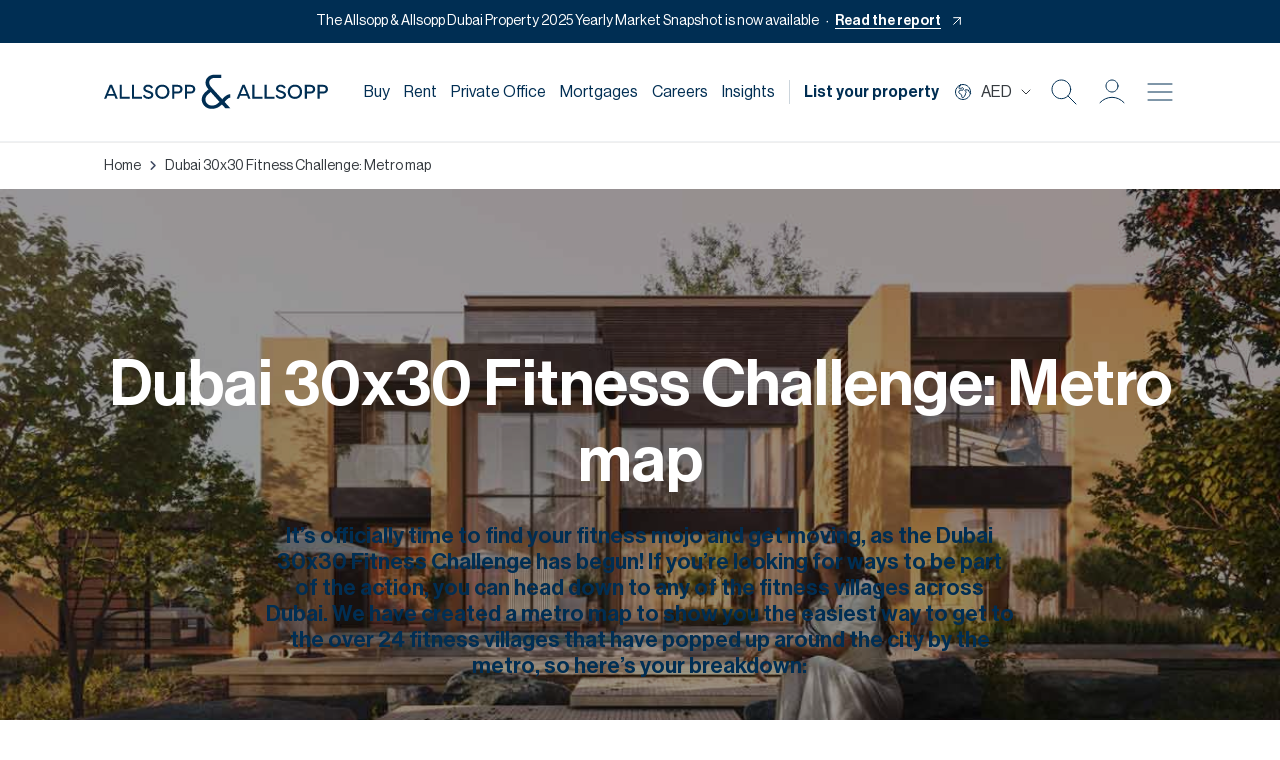

--- FILE ---
content_type: text/html; charset=utf-8
request_url: https://www.allsoppandallsopp.com/dubai/fifa-world-cup-in-dubai
body_size: 7505
content:
<!DOCTYPE html><html lang="en"><head><meta charSet="utf-8"/><meta name="viewport" content="width=device-width, initial-scale=1.0, maximum-scale=1.0"/><meta name="generator" content="Allsopp and Allsopp CMS"/><meta http-equiv="X-UA-Compatible" content="IE=edge"/><link rel="apple-touch-icon" sizes="120x120" href="/apple-touch-icon.png"/><link rel="icon" type="image/png" sizes="32x32" href="/favicon-32x32.png"/><link rel="icon" type="image/png" sizes="16x16" href="/favicon-16x16.png"/><link rel="manifest" href="/site.webmanifest"/><meta name="msapplication-TileColor" content="#da532c"/><meta name="theme-color" content="#ffffff"/><link rel="preconnect" href="https://www.google-analytics.com"/><link rel="preconnect" href="https://connect.facebook.net"/><script id="cookieyes" type="text/javascript" src="https://cdn-cookieyes.com/client_data/8a0a8b3f233c7b98b6873512c8a66f10/script.js"></script><title>World Cup 2022 Dubai : Where to Stay in Dubai during the World Cup
</title><link rel="canonical" href="https://www.allsoppandallsopp.com/dubai/fifa-world-cup-in-dubai"/><link rel="alternate" hreflang="en-ae" href="https://www.allsoppandallsopp.com/dubai/fifa-world-cup-in-dubai"/><link rel="alternate" hreflang="en-us" href="https://www.allsoppandallsopp.com/dubai/fifa-world-cup-in-dubai"/><link rel="alternate" hreflang="en-gb" href="https://www.allsoppandallsopp.com/dubai/fifa-world-cup-in-dubai"/><link rel="alternate" hreflang="en" href="https://www.allsoppandallsopp.com/dubai/fifa-world-cup-in-dubai"/><link rel="alternate" hreflang="x-default" href="https://www.allsoppandallsopp.com/dubai/fifa-world-cup-in-dubai"/><meta property="og:title" content="World Cup 2022 Dubai : Where to Stay in Dubai during the World Cup
"/><meta property="og:description" content="#World Cup 2022 Dubai : Where to Stay in Dubai during the World Cup
## Where to watch the world cup in Dubai
### 2022 World Cup Scores
#### World Cup Schedule Dubai
"/><meta name="description" content="#World Cup 2022 Dubai : Where to Stay in Dubai during the World Cup
## Where to watch the world cup in Dubai
### 2022 World Cup Scores
#### World Cup Schedule Dubai
"/><meta property="twitter:card" content="World Cup 2022 Dubai : Where to Stay in Dubai during the World Cup
"/><meta property="twitter:title" content="World Cup 2022 Dubai : Where to Stay in Dubai during the World Cup
"/><meta property="twitter:description" content="#World Cup 2022 Dubai : Where to Stay in Dubai during the World Cup
## Where to watch the world cup in Dubai
### 2022 World Cup Scores
#### World Cup Schedule Dubai
"/><meta property="og:site_name" content="Allsopp and Allsopp"/><meta property="og:type" content="website"/><meta property="og:url" content=""/><meta property="twitter:url" content=""/><meta property="twitter:image" content="https://strapiallsopp.s3.eu-west-1.amazonaws.com/medium_Haven_by_Aldar_5_ae7bed3f60.jpg"/><meta property="og:image" itemProp="image" content="https://strapiallsopp.s3.eu-west-1.amazonaws.com/medium_Haven_by_Aldar_5_ae7bed3f60.jpg"/><meta property="og:image:secure_url" content="https://strapiallsopp.s3.eu-west-1.amazonaws.com/medium_Haven_by_Aldar_5_ae7bed3f60.jpg"/><meta property="og:image:url" content="https://strapiallsopp.s3.eu-west-1.amazonaws.com/medium_Haven_by_Aldar_5_ae7bed3f60.jpg"/><meta property="og:image:type" content="image/jpeg"/><meta property="og:image:alt" content="World Cup 2022 Dubai : Where to Stay in Dubai during the World Cup
"/><meta name="next-head-count" content="36"/><link data-next-font="size-adjust" rel="preconnect" href="/" crossorigin="anonymous"/><link rel="preload" href="/_next/static/css/5895e6c7048ea04e.css" as="style"/><link rel="stylesheet" href="/_next/static/css/5895e6c7048ea04e.css" data-n-g=""/><noscript data-n-css=""></noscript><script defer="" nomodule="" src="/_next/static/chunks/polyfills-78c92fac7aa8fdd8.js"></script><script src="/_next/static/chunks/webpack-bc6a135b683c8d2a.js" defer=""></script><script src="/_next/static/chunks/framework-7fa9241aee2397cf.js" defer=""></script><script src="/_next/static/chunks/main-6bd1cb2e412ae19d.js" defer=""></script><script src="/_next/static/chunks/pages/_app-ad649f87f39eb338.js" defer=""></script><script src="/_next/static/chunks/1699-74e159f8c3976b42.js" defer=""></script><script src="/_next/static/chunks/pages/dubai/fifa-world-cup-in-dubai-04aa5f1c20868d7b.js" defer=""></script><script src="/_next/static/WGjll9ku0Rjs6VVnQsoFx/_buildManifest.js" defer=""></script><script src="/_next/static/WGjll9ku0Rjs6VVnQsoFx/_ssgManifest.js" defer=""></script></head><body><div id="__next"><main><div class="main-menu default"><header><div class="header_container  container"><div class="logo"><a style="display:flex" href="https://www.allsoppandallsopp.com/"><img src="/images/AandA_Logo.svg" alt="Allsopp &amp; Allsopp Logo"/></a></div><div class="header-nav d-md-flex d-none"><div class=" d-xl-block d-none"><a class="nav-link" href="/dubai/properties/residential/sales">Buy</a><div class="dropdown-menu-item"></div></div><div class=" d-xl-block d-none"><a class="nav-link" href="/dubai/properties/residential/lettings">Rent</a><div class="dropdown-menu-item"></div></div><div class=" d-xl-block d-none"><a class="nav-link" href="/private-office">Private Office</a><div class="dropdown-menu-item"></div></div><div class=" d-xl-block d-none"><a class="nav-link" href="/dubai/properties/mortgages">Mortgages</a><div class="dropdown-menu-item"></div></div><div class=" d-xl-block d-none"><a class="nav-link" href="/dubai/about-us/careers-at-allsopp-and-allsopp">Careers</a><div class="dropdown-menu-item"></div></div><div class=" d-xl-block d-none"><a class="nav-link" href="/dubai/about-us/news-videos">Insights</a><div class="dropdown-menu-item"></div></div><div class="vertical-line d-xl-block d-none"></div><a class="nav-link bold-text d-xl-block d-none" href="/dubai/book-valuation">List your property</a><div class="d-flex align-items-center"><i class="icon icon-globe"></i></div><div class="header-icons d-flex align-items-center"><a aria-label="Search Icon" href="/dubai/properties/residential/sales"><i class="icon icon-search"></i></a><div class="loginmenustyle undefined "><div class=""><div role="button" aria-expanded="false"><div class="agentloginbutn1"><div><div class="agentloginbutn header-login" title="login"><i class="icon icon-user"></i></div></div></div></div></div></div><button aria-label="Burger menu Icon"><i class="icon icon-burgermenu"></i></button></div></div><div class="mobile-nav align-items-center d-flex d-md-none gap-3"><a class="d-flex align-items-center" aria-label="Search Icon" href="/dubai/properties/residential/sales"><i class="icon icon-search"></i></a><div class="loginmenustyle undefined "><div class=""><div role="button" aria-expanded="false"><div class="agentloginbutn1"><div><div class="agentloginbutn header-login" title="login"><i class="icon icon-user"></i></div></div></div></div></div></div><button aria-label="Burger menu Icon"><i class="icon icon-burgermenu"></i></button></div><div class="side_nav"><div class="side_nav_container"><div class="property_btn_mobile d-flex w-100 align-items-center justify-content-between justify-content-md-end" style="padding-bottom:20px"><div class="d-md-none d-flex"><div class="logo"><a style="display:flex" aria-label="Brand Logo" href="https://www.allsoppandallsopp.com/"><img src="/images/AandA_Logo.svg" alt="Allsopp &amp; Allsopp Logo"/></a></div></div><div class="d-md-none d-flex align-items-center"><a class="me-3" aria-label="Search Icon" href="/dubai/properties/residential/sales"><i class="icon icon-search"></i></a><div class="loginmenustyle me-3 "><div class=""><div role="button" aria-expanded="false"><div class="agentloginbutn1"><div><div class="agentloginbutn header-login" title="login"><i class="icon icon-user"></i></div></div></div></div></div></div><i class="icon icon-close"></i></div><i class="icon icon-close d-none  d-md-block"></i><div style="display:none;align-items:center;gap:12px"><a href="/dubai/book-valuation"><button class="button button-primary  " style="width:auto">List your property</button></a><div class=""><a role="button" id="dropdownMenuLink2" data-bs-toggle="dropdown2" aria-expanded="false" href="/dubai/fifa-world-cup-in-dubai#"><div class="agentloginbutn1"><div><div class="agentloginbutn header-login" title="login"><i class="icon icon-user"></i></div></div></div></a></div></div></div><div class="nav_content"><div class="accordion" id="accordionExample"><div class="accordion-item"><h2 class="accordion-header" id="heading_1"><a href="/dubai/properties/residential/sales"><button class="accordion-button collapsed nosub" type="button" data-bs-toggle="collapse" data-bs-target="#collapse_1" aria-expanded="false" aria-controls="collapse_1" aria-label="Buy">Buy</button></a></h2></div><div class="accordion-item"><h2 class="accordion-header" id="heading_2"><a href="/dubai/properties/residential/lettings"><button class="accordion-button collapsed nosub" type="button" data-bs-toggle="collapse" data-bs-target="#collapse_2" aria-expanded="false" aria-controls="collapse_2" aria-label="Rent">Rent</button></a></h2></div><div class="accordion-item has-sub"><h2 class="accordion-header" id=""><a href="/private-office"><button class="accordion-button collapsed nosub" type="button" data-bs-toggle="collapse" aria-expanded="false" aria-label="Private Office">Private Office</button></a></h2></div><div class="accordion-item has-sub"><h2 class="accordion-header" id="mortgageLinkMobile"><button class="accordion-button collapsed hassub" type="button" data-bs-toggle="collapse" data-bs-target="#mortgage_collapse" aria-expanded="false" aria-controls="mortgage_collapse" aria-label="Mortgage">Mortgage</button></h2><div id="mortgage_collapse" class="accordion-collapse collapse" aria-labelledby="mortgageLinkMobile" data-bs-parent="#accordionExample"><div class="accordion-body"><ul><li><a href="/dubai/properties/mortgages"> Mortgage Calculator </a></li></ul></div></div></div><div class="accordion-item"><h2 class="accordion-header" id=""><a href="/dubai/about-us/careers-at-allsopp-and-allsopp"><button class="accordion-button collapsed nosub" aria-label="Careers" type="button">Careers</button></a></h2></div><div class="accordion-item has-sub"><h2 class="accordion-header" id="offPlanLinkMobile"><div class="d-flex"><a class="accordion-button icon-none" href="/dubai/off-plan">Off Plan</a><button class="accordion-button with-icon collapsed accordion-toggle-icon" type="button" data-bs-toggle="collapse" data-bs-target="#offplan_collapse" aria-expanded="false" aria-controls="offplan_collapse"></button></div></h2><div id="offplan_collapse" class="accordion-collapse collapse" aria-labelledby="offPlanLinkMobile" data-bs-parent="#accordionExample"><div class="accordion-body"><ul><li><a href="/dubai/buyers/off-plan"> Dubai off plan properties </a></li><li><a href="/dubai/buyers/off-plan/uk"> UK off plan properties </a></li></ul></div></div></div><div class="accordion-item"><h2 class="accordion-header" id="heading_3"><a href="/dubai/properties/commercial/sales"><button class="accordion-button collapsed nosub" type="button" data-bs-toggle="collapse" data-bs-target="#collapse_3" aria-expanded="false" aria-controls="collapse_3" aria-label="Commercial">Commercial</button></a></h2></div><div class="accordion-item has-sub"><h2 class="accordion-header" id="serviceLink"><button class="accordion-button collapsed" type="button" data-bs-toggle="collapse" data-bs-target="#service_collapse" aria-expanded="false" aria-controls="service_collapse" aria-label="Services">Services</button></h2><div id="service_collapse" class="accordion-collapse collapse" aria-labelledby="serviceLink" data-bs-parent="#accordionExample"><div class="accordion-body"><ul><li><a href="/dubai/landlords/property-management-services-dubai">Property Management</a></li><li><a href="/dubai/properties/short-lettings">Holiday Homes</a></li><li><a href="/dubai/pay"> Pay Online </a></li></ul></div></div></div><div class="accordion-item has-sub"><h2 class="accordion-header" id="heading_20"><button class="accordion-button collapsed" type="button" data-bs-toggle="collapse" data-bs-target="#collapse_20" aria-expanded="false" aria-controls="collapse_20" aria-label="Data Hub">Data Hub</button></h2><div id="collapse_20" class="accordion-collapse collapse" aria-labelledby="heading_20" data-bs-parent="#accordionExample"><div class="accordion-body"><ul><li><a href="/dubai/properties/property-data-hub/sales/in-areas-community-downtown%20dubai"> <!-- -->Property Data Hub<!-- --> </a></li><li><a href="/dubai/about-us/news-videos/market-report"> <!-- -->Market Insights<!-- --> </a></li><li><a href="/dubai/guides/buy-vs-rent"> Buy vs Rent Calculator </a></li></ul></div></div></div><div class="accordion-item"><h2 class="accordion-header" id="heading_rhub"><a href="/dubai/relocation-hub"><button class="accordion-button collapsed nosub" aria-label="Relocation Hub" type="button" data-bs-toggle="collapse" data-bs-target="#collapse_rhub" aria-expanded="false" aria-controls="collapse_rhub">Relocation Hub</button></a></h2></div><div class="accordion-item has-sub"><h2 class="accordion-header" id="heading_7"><button class="accordion-button collapsed" type="button" data-bs-toggle="collapse" data-bs-target="#collapse_7" aria-expanded="false" aria-controls="collapse_7" aria-label="About">About</button></h2><div id="collapse_7" class="accordion-collapse collapse" aria-labelledby="heading_7" data-bs-parent="#accordionExample"><div class="accordion-body"><ul><li><a href="/dubai/about-us/our-team">Meet the team</a></li><li><a href="/dubai/about-us/our-agents">Our Agents</a></li><li><a href="/dubai/about-us/news-videos">News &amp; Videos</a></li><li><a href="/dubai/about-us/news-videos/podcast">Podcasts</a></li><div class="accordion" id="accordion2"><li class="accordion-item inner-sub has-sub"><h2 class="accordion-header" id="guides"><button class="accordion-button collapsed" type="button" data-bs-toggle="collapse" data-bs-target="#guides_target" aria-expanded="false" aria-controls="guides_target">Guides</button></h2><div id="guides_target" class="accordion-collapse collapse" aria-labelledby="guides" data-bs-parent="#accordion2"><div class="accordion-body"><ul><li><a href="/dubai/sellers/sell-your-properties-in-dubai"> <!-- -->Sell with us<!-- --> </a></li><li><a href="/dubai/landlords/let-your-properties-in-dubai"> <!-- -->Let with us<!-- --> </a></li><li><a href="/dubai/guides/buy-with-allsopp-and-allsopp"> <!-- -->Buy with us<!-- --> </a></li><li><a href="/dubai/guides/rent-with-allsopp-and-allsopp"> <!-- -->Rent with us<!-- --> </a></li><li><a href="/dubai/sellers/sales-progression"> <!-- -->Sales Progression<!-- --> </a></li><li><a href="/dubai/tenants/move-in-instructions"> <!-- -->Move-In Instructions<!-- --> </a></li></ul></div></div></li></div><li><a href="/dubai/dubai-communities"> Dubai Communities </a></li></ul></div></div></div><div class="accordion-item"><h2 class="accordion-header" id="heading_6"><a href="/dubai/contact"><button class="accordion-button collapsed nosub" aria-label="Contact" type="button" data-bs-toggle="collapse" data-bs-target="#collapse_6" aria-expanded="false" aria-controls="collapse_6">Contact</button></a></h2></div></div></div></div><div class="nav-closer"></div></div></div></header></div><div class="worldcup"><div class="devider pb-0"></div><div class="container"><div class="navigation breadcrumbs"><span class="overlay"></span><a href="/">Home</a><i class="fa-solid fa-angle-right"></i><a href="/dubai/about-us/our-services">Dubai 30x30 Fitness Challenge: Metro map
</a></div></div><div class="landing_section vh90" style="background-image:url(&quot;https://strapiallsopp.s3.eu-west-1.amazonaws.com/Haven_by_Aldar_5_ae7bed3f60.jpg&quot;);background-size:cover;background-position:center;background-repeat:no-repeat"><div class="container text-center"><h1 class="h1">Dubai 30x30 Fitness Challenge: Metro map
</h1> <br/><h3 class="col-12 text-normal mx-auto">It’s officially time to find your fitness mojo and get moving, as the Dubai 30x30 Fitness Challenge has begun!

If you’re looking for ways to be part of the action, you can head down to any of the fitness villages across Dubai. 

We have created a metro map to show you the easiest way to get to the over 24 fitness villages that have popped up around the city by the metro, so here’s your breakdown:
</h3></div></div><section class="services"><div class="bg-white detailed-page"><div class="container"><div></div></div></div></section><section class="services wherecan pb-5 pt-5"><div class=""><div class="container"><div class="section-title"><h4>Where can you watch the game?</h4><p>Fans looking to watch matches in a lively environment with plenty of like-minded supporters will find it easy to do so at these dedicated fan zones throughout the city. Here’s a selection of some:</p></div><div></div></div></div></section><section class="services"><div class="bg-white"><div class="videos matches-cat container"><div class="section-title first_content"><h4 class="title-match">World cup fixtures</h4><div class="home-d dropdown"><button class="secondary_btn  active d-block d-md-none">Group Matches<i class="fa-solid fa-angle-down"></i></button><button class="secondary_btn actives">Group Matches <i class="fa-solid fa-angle-down"></i></button><button class="secondary_btn">Round of 16 <i class="fa-solid fa-angle-down"></i></button><button class="secondary_btn">Quarter-Finals <i class="fa-solid fa-angle-down"></i></button><button class="secondary_btn">Semi-Finals <i class="fa-solid fa-angle-down"></i></button><button class="secondary_btn">3rd Place &amp; Finals <i class="fa-solid fa-angle-down"></i></button></div></div><div class="table-container"></div></div></div></section><section class="services gray_one short-term-slider pt-5 pb-2 mb-0"><div><div class="container"><div class="section-title"><h4>Need a place to stay?</h4><h5>Check out these <a target="_blank" style="color:#61c0cc !important;font-weight:600" href="https://hh.allsoppandallsopp.com/dubai">short-term</a> rentals</h5></div><div></div></div></div></section><section class="services short-term-slider pt-2 pb-5 mb-0"><div><div class="container"><div class="rounded-frame"></div></div></div></section></div><footer class=""><div class="container"><div class="row"><div class="order-xl-1 order-2 col-xl-5"><div class="footer-menu-accordion d-md-none d-block accordion"><div class="accordion-item"><h2 class="accordion-header"><button type="button" aria-expanded="false" class="accordion-button collapsed">Services</button></h2><div class="accordion-collapse collapse"><div class="accordion-body"><div class="link-wrap"><a href="/dubai/properties/residential/sales">Residential</a></div><div class="link-wrap"><a href="/dubai/properties/commercial/sales">Commercial</a></div><div class="link-wrap"><a href="/dubai/buyers/off-plan">Off Plan Developments</a></div><div class="link-wrap"><a href="/dubai/properties/short-lettings">Holiday Homes</a></div><div class="link-wrap"><a href="/dubai/properties/mortgages">Mortgage Services</a></div><div class="link-wrap"><a href="/dubai/landlords/property-management-services-dubai">Property Management</a></div></div></div></div><div class="accordion-item"><h2 class="accordion-header"><button type="button" aria-expanded="false" class="accordion-button collapsed">About</button></h2><div class="accordion-collapse collapse"><div class="accordion-body"><div class="link-wrap"><a href="/dubai/about-us/our-team">Meet The Team</a></div><div class="link-wrap"><a href="/dubai/about-us/careers-at-allsopp-and-allsopp">Careers</a></div><div class="link-wrap"><a href="/dubai/about-us/news-videos">Latest News</a></div></div></div></div><div class="accordion-item"><h2 class="accordion-header"><button type="button" aria-expanded="false" class="accordion-button collapsed">Our Offices</button></h2><div class="accordion-collapse collapse"><div class="accordion-body"><div class="link-wrap"><a href="/dubai/contact/Allsopp-&amp;-Allsopp-Motor-City-real-estate-brokers">Head Office</a></div><div class="link-wrap"><a href="/dubai/contact/Allsopp-&amp;-Allsopp--Jumeirah-Golf-Estates-real-estate-brokers">Jumeirah Golf Estates</a></div></div></div></div></div><div class="title">Stay in the loop</div><p class="text">Sign up to our weekly newsletter for market updates</p><form class="form-wrapper d-flex" id=""><input class="input-group" name="Email" type="email" required="" inputMode="email" placeholder="Email Address*" value=""/><input type="hidden" name="gclid" id="gclid" value=""/><input type="hidden" name="fbclid" id="fbclid" value=""/><input type="hidden" name="wbraid" id="wbraid" value=""/><input type="hidden" name="gbraid" id="gbraid" value=""/><input type="hidden" name="utm_campaign" id="utm_campaign" value=""/><input type="hidden" name="utm_content" id="utm_content" value=""/><input type="hidden" name="utm_medium" id="utm_medium" value=""/><input type="hidden" name="utm_source" id="utm_source" value=""/><input type="hidden" name="utm_term" id="utm_term" value=""/><input type="hidden" name="recaptcha" id="recaptcha"/><button aria-label="Submit Icon"> <i class="icon icon-arrowright"></i></button></form></div><div class="order-xl-1 order-2 col-xl-1"></div><div class="order-xl-2 order-1 col-xl-6"><div class="footer-links d-md-flex d-none"><div class="item"><div class="title">Services</div><ul><li><a href="/dubai/properties/residential/sales">Residential</a></li><li><a href="/dubai/properties/commercial/sales">Commercial</a></li><li><a href="/dubai/buyers/off-plan">Off Plan Developments</a></li><li><a href="/dubai/properties/short-lettings">Holiday Homes</a></li><li><a href="/dubai/properties/mortgages">Mortgage Services</a></li><li><a href="/dubai/landlords/property-management-services-dubai">Property Management</a></li></ul></div><div class="item"><div class="title">About</div><ul><li><a href="/dubai/about-us/our-team">Meet The Team</a></li><li><a href="/dubai/about-us/careers-at-allsopp-and-allsopp">Careers</a></li><li><a href="/dubai/about-us/news-videos">Latest News</a></li></ul></div><div class="item"><div class="title">Our Offices</div><ul><li><a href="/dubai/contact/Allsopp-&amp;-Allsopp-Motor-City-real-estate-brokers">Head Office</a></li><li><a href="/dubai/contact/Allsopp-&amp;-Allsopp--Jumeirah-Golf-Estates-real-estate-brokers">Jumeirah Golf Estates</a></li></ul></div></div></div></div><div class="row"><div class="footer-bottom-wrapper"><div class="footer-bottom-top d-flex justify-content-between align-items-center"><div class="logo position-relative"><img alt="Allsopp &amp; Allsopp - Logo" loading="lazy" decoding="async" data-nimg="fill" style="position:absolute;height:100%;width:100%;left:0;top:0;right:0;bottom:0;color:transparent" src="/images/A_A_footer_logo.svg"/></div><div class="social-icons"><a href="https://www.facebook.com/AllsoppAndAllsopp/" target="_blank" aria-label="Facebook Icon"><i class="icon icon-fb"></i></a><a href="https://www.instagram.com/allsoppandallsopp/" target="_blank" aria-label="Instagram Icon"><i class="icon icon-insta"></i></a><a href="https://www.youtube.com/c/AllsoppAllsopp" target="_blank" aria-label="Youtube Icon"><i class="icon icon-youtube"></i></a><a href="https://www.linkedin.com/company/allsopp-&amp;-allsopp" target="_blank" aria-label="Linkedin Icon"><i class="icon icon-linkedin"></i></a></div></div><div class="footer-copyright"><div class="links"><a href="/dubai/about-us/complaints-procedure">Complaints Procedure</a>  |  <a href="/terms-and-conditions">Terms &amp; Conditions</a>  |  <a href="/privacy-and-cookies-policy">Privacy &amp; Cookies</a></div><p>Copyright © Allsopp &amp; Allsopp</p></div><div class="footer-bottom-text"><p>Allsopp &amp; Allsopp Real Estate Broker is a company registered in Dubai, United Arab Emirates (License No. 613873), 24th, 30th, 36th floors, Control Tower, Motor City, Dubai, PO Box 55720. We are regulated by the Real Estate Regulatory Agency under office number 1815.</p></div></div></div></div></footer><script type="text/javascript" crossorigin="anonymous">var MessageBirdChatWidgetSettings = {     widgetId: '32eadf51-4167-4a96-911f-f315e59f91c8',     initializeOnLoad: true,   };  !function(){"use strict";if(Boolean(document.getElementById("live-chat-widget-script")))console.error("MessageBirdChatWidget: Snippet loaded twice on page");else{var e,t;window.MessageBirdChatWidget={},window.MessageBirdChatWidget.queue=[];for(var i=["init","setConfig","toggleChat","identify","hide","on","shutdown"],n=function(){var e=i[d];window.MessageBirdChatWidget[e]=function(){for(var t=arguments.length,i=new Array(t),n=0;n<t;n++)i[n]=arguments[n];window.MessageBirdChatWidget.queue.push([[e,i]])}},d=0;d<i.length;d++)n();var a=(null===(e=window)||void 0===e||null===(t=e.MessageBirdChatWidgetSettings)||void 0===t?void 0:t.widgetId)||"",o=function(){var e,t=document.createElement("script");t.type="text/javascript",t.src="https://livechat.messagebird.com/bootstrap.js?widgetId=".concat(a),t.async=!0,t.id="live-chat-widget-script";var i=document.getElementsByTagName("script")[0];null==i||null===(e=i.parentNode)||void 0===e||e.insertBefore(t,i)};"complete"===document.readyState?o():window.attachEvent?window.attachEvent("onload",o):window.addEventListener("load",o,!1)}}();</script><noscript><iframe src="https://www.googletagmanager.com/ns.html?id=GTM-5KGW77G" height="0" width="0" style="display:none;visibility:hidden"></iframe></noscript></main></div><script id="__NEXT_DATA__" type="application/json">{"props":{"pageProps":{"isBot":false,"_sentryTraceData":"ec6ba9680c6b48c2ab683a7d0242426c-80beba4fe0ed767d-1","_sentryBaggage":"sentry-environment=production,sentry-release=WGjll9ku0Rjs6VVnQsoFx,sentry-public_key=cd0c95e27eb3cb3c5f981e00781905c8,sentry-trace_id=ec6ba9680c6b48c2ab683a7d0242426c,sentry-sample_rate=1,sentry-transaction=%2Fdubai%2Ffifa-world-cup-in-dubai,sentry-sampled=true","status":200,"data":{"page":[{"id":1,"attributes":{"MainTitile":"Dubai 30x30 Fitness Challenge: Metro map\n","description":"It’s officially time to find your fitness mojo and get moving, as the Dubai 30x30 Fitness Challenge has begun!\n\nIf you’re looking for ways to be part of the action, you can head down to any of the fitness villages across Dubai. \n\nWe have created a metro map to show you the easiest way to get to the over 24 fitness villages that have popped up around the city by the metro, so here’s your breakdown:\n","contentMore":null,"page":"fifa","createdAt":"2022-11-01T09:11:27.709Z","updatedAt":"2023-11-01T07:09:06.137Z","publishedAt":"2023-11-01T07:03:22.400Z","Section4Text":null,"url":null,"BoxesSection2Title":null,"BoxesSection2Desc":null,"Section3Title":null,"SectionFormTitle":null,"EnableSectionform":null,"Section3Text":null,"Section1contentVisible":null,"Section1contentMore":null,"featuredImage":{"data":{"id":7494,"attributes":{"name":"Haven-by-Aldar-5.jpg","alternativeText":null,"caption":null,"width":1200,"height":800,"formats":{"large":{"ext":".jpg","url":"https://strapiallsopp.s3.eu-west-1.amazonaws.com/large_Haven_by_Aldar_5_ae7bed3f60.jpg","hash":"large_Haven_by_Aldar_5_ae7bed3f60","mime":"image/jpeg","name":"large_Haven-by-Aldar-5.jpg","path":null,"size":133.66,"width":1000,"height":667},"small":{"ext":".jpg","url":"https://strapiallsopp.s3.eu-west-1.amazonaws.com/small_Haven_by_Aldar_5_ae7bed3f60.jpg","hash":"small_Haven_by_Aldar_5_ae7bed3f60","mime":"image/jpeg","name":"small_Haven-by-Aldar-5.jpg","path":null,"size":41.79,"width":500,"height":333},"medium":{"ext":".jpg","url":"https://strapiallsopp.s3.eu-west-1.amazonaws.com/medium_Haven_by_Aldar_5_ae7bed3f60.jpg","hash":"medium_Haven_by_Aldar_5_ae7bed3f60","mime":"image/jpeg","name":"medium_Haven-by-Aldar-5.jpg","path":null,"size":85.04,"width":750,"height":500},"thumbnail":{"ext":".jpg","url":"https://strapiallsopp.s3.eu-west-1.amazonaws.com/thumbnail_Haven_by_Aldar_5_ae7bed3f60.jpg","hash":"thumbnail_Haven_by_Aldar_5_ae7bed3f60","mime":"image/jpeg","name":"thumbnail_Haven-by-Aldar-5.jpg","path":null,"size":10.64,"width":234,"height":156}},"hash":"Haven_by_Aldar_5_ae7bed3f60","ext":".jpg","mime":"image/jpeg","size":79.33,"url":"https://strapiallsopp.s3.eu-west-1.amazonaws.com/Haven_by_Aldar_5_ae7bed3f60.jpg","previewUrl":null,"provider":"aws-s3","provider_metadata":null,"createdAt":"2023-11-01T05:56:31.196Z","updatedAt":"2023-11-01T05:56:31.196Z"}}},"SEO":{"id":49,"pageTitle":"World Cup 2022 Dubai : Where to Stay in Dubai during the World Cup\n","metaDescription":"#World Cup 2022 Dubai : Where to Stay in Dubai during the World Cup\n## Where to watch the world cup in Dubai\n### 2022 World Cup Scores\n#### World Cup Schedule Dubai\n","isIndex":true,"isFollow":true},"external":[{"id":1,"title":"THE BEACH\n","description":"Location: JBR\nDates: 28 October - 26 November\nClosest metro station - Jumeirah Beach Residence 1 Tram (orange line), DMCC Metro Station (red line)\n","link":"#","latlng":null,"featuredImage":{"data":[{"id":7499,"attributes":{"name":"The-Beach-JBR 1.jpeg","alternativeText":null,"caption":null,"width":1200,"height":635,"formats":{"large":{"ext":".jpeg","url":"https://strapiallsopp.s3.eu-west-1.amazonaws.com/large_The_Beach_JBR_1_c92292d17b.jpeg","hash":"large_The_Beach_JBR_1_c92292d17b","mime":"image/jpeg","name":"large_The-Beach-JBR 1.jpeg","path":null,"size":97.71,"width":1000,"height":529},"small":{"ext":".jpeg","url":"https://strapiallsopp.s3.eu-west-1.amazonaws.com/small_The_Beach_JBR_1_c92292d17b.jpeg","hash":"small_The_Beach_JBR_1_c92292d17b","mime":"image/jpeg","name":"small_The-Beach-JBR 1.jpeg","path":null,"size":28.43,"width":500,"height":265},"medium":{"ext":".jpeg","url":"https://strapiallsopp.s3.eu-west-1.amazonaws.com/medium_The_Beach_JBR_1_c92292d17b.jpeg","hash":"medium_The_Beach_JBR_1_c92292d17b","mime":"image/jpeg","name":"medium_The-Beach-JBR 1.jpeg","path":null,"size":58.3,"width":750,"height":397},"thumbnail":{"ext":".jpeg","url":"https://strapiallsopp.s3.eu-west-1.amazonaws.com/thumbnail_The_Beach_JBR_1_c92292d17b.jpeg","hash":"thumbnail_The_Beach_JBR_1_c92292d17b","mime":"image/jpeg","name":"thumbnail_The-Beach-JBR 1.jpeg","path":null,"size":7.85,"width":245,"height":129}},"hash":"The_Beach_JBR_1_c92292d17b","ext":".jpeg","mime":"image/jpeg","size":134.35,"url":"https://strapiallsopp.s3.eu-west-1.amazonaws.com/The_Beach_JBR_1_c92292d17b.jpeg","previewUrl":null,"provider":"aws-s3","provider_metadata":null,"createdAt":"2023-11-01T06:54:36.801Z","updatedAt":"2023-11-01T07:00:07.619Z"}}]}},{"id":6,"title":"Kite Beach\n","description":"Location: Jumeirah\nDates: 28 October - 6 November\nClosest metro station - Mashreq (red line)\n","link":"#","latlng":null,"featuredImage":{"data":[{"id":7498,"attributes":{"name":"kite beach 2.jpg","alternativeText":null,"caption":null,"width":1440,"height":625,"formats":{"large":{"ext":".jpg","url":"https://strapiallsopp.s3.eu-west-1.amazonaws.com/large_kite_beach_2_484ac6bf74.jpg","hash":"large_kite_beach_2_484ac6bf74","mime":"image/jpeg","name":"large_kite beach 2.jpg","path":null,"size":46.38,"width":1000,"height":434},"small":{"ext":".jpg","url":"https://strapiallsopp.s3.eu-west-1.amazonaws.com/small_kite_beach_2_484ac6bf74.jpg","hash":"small_kite_beach_2_484ac6bf74","mime":"image/jpeg","name":"small_kite beach 2.jpg","path":null,"size":14.88,"width":500,"height":217},"medium":{"ext":".jpg","url":"https://strapiallsopp.s3.eu-west-1.amazonaws.com/medium_kite_beach_2_484ac6bf74.jpg","hash":"medium_kite_beach_2_484ac6bf74","mime":"image/jpeg","name":"medium_kite beach 2.jpg","path":null,"size":29.38,"width":750,"height":326},"thumbnail":{"ext":".jpg","url":"https://strapiallsopp.s3.eu-west-1.amazonaws.com/thumbnail_kite_beach_2_484ac6bf74.jpg","hash":"thumbnail_kite_beach_2_484ac6bf74","mime":"image/jpeg","name":"thumbnail_kite beach 2.jpg","path":null,"size":4.56,"width":245,"height":106}},"hash":"kite_beach_2_484ac6bf74","ext":".jpg","mime":"image/jpeg","size":60.04,"url":"https://strapiallsopp.s3.eu-west-1.amazonaws.com/kite_beach_2_484ac6bf74.jpg","previewUrl":null,"provider":"aws-s3","provider_metadata":null,"createdAt":"2023-11-01T06:54:36.580Z","updatedAt":"2023-11-01T06:54:36.580Z"}}]}},{"id":7,"title":"DUBAI INTERNATIONAL FINANCE CENTRE (DIFC)\n","description":"Location: DIFC\nDates: 28 October - 26 November\nClosest metro station - DIFC (red line)\n","link":"#","latlng":null,"featuredImage":{"data":[{"id":7496,"attributes":{"name":"DIFC 1.jfif","alternativeText":null,"caption":null,"width":272,"height":185,"formats":{"thumbnail":{"ext":".jfif","url":"https://strapiallsopp.s3.eu-west-1.amazonaws.com/thumbnail_DIFC_1_a2b3b4265f.jfif","hash":"thumbnail_DIFC_1_a2b3b4265f","mime":"image/jpeg","name":"thumbnail_DIFC 1.jfif","path":null,"size":12.02,"width":229,"height":156}},"hash":"DIFC_1_a2b3b4265f","ext":".jfif","mime":"image/jpeg","size":12.71,"url":"https://strapiallsopp.s3.eu-west-1.amazonaws.com/DIFC_1_a2b3b4265f.jfif","previewUrl":null,"provider":"aws-s3","provider_metadata":null,"createdAt":"2023-11-01T06:54:35.609Z","updatedAt":"2023-11-01T06:54:35.609Z"}}]}},{"id":8,"title":"CITY WALK\n","description":"Location: City Walk\nDates: 28 October - 26 November\nClosest metro station - Dubai Mall/Burj Khalifa (red line)\n","link":"#","latlng":null,"featuredImage":{"data":[{"id":7497,"attributes":{"name":"CITYWALK 1.jpg","alternativeText":null,"caption":null,"width":1200,"height":600,"formats":{"large":{"ext":".jpg","url":"https://strapiallsopp.s3.eu-west-1.amazonaws.com/large_CITYWALK_1_18b7284f9a.jpg","hash":"large_CITYWALK_1_18b7284f9a","mime":"image/jpeg","name":"large_CITYWALK 1.jpg","path":null,"size":91.18,"width":1000,"height":500},"small":{"ext":".jpg","url":"https://strapiallsopp.s3.eu-west-1.amazonaws.com/small_CITYWALK_1_18b7284f9a.jpg","hash":"small_CITYWALK_1_18b7284f9a","mime":"image/jpeg","name":"small_CITYWALK 1.jpg","path":null,"size":33.02,"width":500,"height":250},"medium":{"ext":".jpg","url":"https://strapiallsopp.s3.eu-west-1.amazonaws.com/medium_CITYWALK_1_18b7284f9a.jpg","hash":"medium_CITYWALK_1_18b7284f9a","mime":"image/jpeg","name":"medium_CITYWALK 1.jpg","path":null,"size":59.93,"width":750,"height":375},"thumbnail":{"ext":".jpg","url":"https://strapiallsopp.s3.eu-west-1.amazonaws.com/thumbnail_CITYWALK_1_18b7284f9a.jpg","hash":"thumbnail_CITYWALK_1_18b7284f9a","mime":"image/jpeg","name":"thumbnail_CITYWALK 1.jpg","path":null,"size":10.48,"width":245,"height":123}},"hash":"CITYWALK_1_18b7284f9a","ext":".jpg","mime":"image/jpeg","size":121.51,"url":"https://strapiallsopp.s3.eu-west-1.amazonaws.com/CITYWALK_1_18b7284f9a.jpg","previewUrl":null,"provider":"aws-s3","provider_metadata":null,"createdAt":"2023-11-01T06:54:36.435Z","updatedAt":"2023-11-01T06:54:36.435Z"}}]}}]}}]}},"__N_SSP":true},"page":"/dubai/fifa-world-cup-in-dubai","query":{},"buildId":"WGjll9ku0Rjs6VVnQsoFx","isFallback":false,"isExperimentalCompile":false,"gssp":true,"appGip":true,"locale":"en","locales":["en"],"defaultLocale":"en","scriptLoader":[]}</script></body></html>

--- FILE ---
content_type: text/html; charset=utf-8
request_url: https://www.google.com/recaptcha/api2/anchor?ar=1&k=6LdUfochAAAAAMu4bM4w1a-U0PoGS5WazhaqEn65&co=aHR0cHM6Ly93d3cuYWxsc29wcGFuZGFsbHNvcHAuY29tOjQ0Mw..&hl=en&v=N67nZn4AqZkNcbeMu4prBgzg&size=invisible&anchor-ms=20000&execute-ms=30000&cb=16ivobaql4v1
body_size: 48899
content:
<!DOCTYPE HTML><html dir="ltr" lang="en"><head><meta http-equiv="Content-Type" content="text/html; charset=UTF-8">
<meta http-equiv="X-UA-Compatible" content="IE=edge">
<title>reCAPTCHA</title>
<style type="text/css">
/* cyrillic-ext */
@font-face {
  font-family: 'Roboto';
  font-style: normal;
  font-weight: 400;
  font-stretch: 100%;
  src: url(//fonts.gstatic.com/s/roboto/v48/KFO7CnqEu92Fr1ME7kSn66aGLdTylUAMa3GUBHMdazTgWw.woff2) format('woff2');
  unicode-range: U+0460-052F, U+1C80-1C8A, U+20B4, U+2DE0-2DFF, U+A640-A69F, U+FE2E-FE2F;
}
/* cyrillic */
@font-face {
  font-family: 'Roboto';
  font-style: normal;
  font-weight: 400;
  font-stretch: 100%;
  src: url(//fonts.gstatic.com/s/roboto/v48/KFO7CnqEu92Fr1ME7kSn66aGLdTylUAMa3iUBHMdazTgWw.woff2) format('woff2');
  unicode-range: U+0301, U+0400-045F, U+0490-0491, U+04B0-04B1, U+2116;
}
/* greek-ext */
@font-face {
  font-family: 'Roboto';
  font-style: normal;
  font-weight: 400;
  font-stretch: 100%;
  src: url(//fonts.gstatic.com/s/roboto/v48/KFO7CnqEu92Fr1ME7kSn66aGLdTylUAMa3CUBHMdazTgWw.woff2) format('woff2');
  unicode-range: U+1F00-1FFF;
}
/* greek */
@font-face {
  font-family: 'Roboto';
  font-style: normal;
  font-weight: 400;
  font-stretch: 100%;
  src: url(//fonts.gstatic.com/s/roboto/v48/KFO7CnqEu92Fr1ME7kSn66aGLdTylUAMa3-UBHMdazTgWw.woff2) format('woff2');
  unicode-range: U+0370-0377, U+037A-037F, U+0384-038A, U+038C, U+038E-03A1, U+03A3-03FF;
}
/* math */
@font-face {
  font-family: 'Roboto';
  font-style: normal;
  font-weight: 400;
  font-stretch: 100%;
  src: url(//fonts.gstatic.com/s/roboto/v48/KFO7CnqEu92Fr1ME7kSn66aGLdTylUAMawCUBHMdazTgWw.woff2) format('woff2');
  unicode-range: U+0302-0303, U+0305, U+0307-0308, U+0310, U+0312, U+0315, U+031A, U+0326-0327, U+032C, U+032F-0330, U+0332-0333, U+0338, U+033A, U+0346, U+034D, U+0391-03A1, U+03A3-03A9, U+03B1-03C9, U+03D1, U+03D5-03D6, U+03F0-03F1, U+03F4-03F5, U+2016-2017, U+2034-2038, U+203C, U+2040, U+2043, U+2047, U+2050, U+2057, U+205F, U+2070-2071, U+2074-208E, U+2090-209C, U+20D0-20DC, U+20E1, U+20E5-20EF, U+2100-2112, U+2114-2115, U+2117-2121, U+2123-214F, U+2190, U+2192, U+2194-21AE, U+21B0-21E5, U+21F1-21F2, U+21F4-2211, U+2213-2214, U+2216-22FF, U+2308-230B, U+2310, U+2319, U+231C-2321, U+2336-237A, U+237C, U+2395, U+239B-23B7, U+23D0, U+23DC-23E1, U+2474-2475, U+25AF, U+25B3, U+25B7, U+25BD, U+25C1, U+25CA, U+25CC, U+25FB, U+266D-266F, U+27C0-27FF, U+2900-2AFF, U+2B0E-2B11, U+2B30-2B4C, U+2BFE, U+3030, U+FF5B, U+FF5D, U+1D400-1D7FF, U+1EE00-1EEFF;
}
/* symbols */
@font-face {
  font-family: 'Roboto';
  font-style: normal;
  font-weight: 400;
  font-stretch: 100%;
  src: url(//fonts.gstatic.com/s/roboto/v48/KFO7CnqEu92Fr1ME7kSn66aGLdTylUAMaxKUBHMdazTgWw.woff2) format('woff2');
  unicode-range: U+0001-000C, U+000E-001F, U+007F-009F, U+20DD-20E0, U+20E2-20E4, U+2150-218F, U+2190, U+2192, U+2194-2199, U+21AF, U+21E6-21F0, U+21F3, U+2218-2219, U+2299, U+22C4-22C6, U+2300-243F, U+2440-244A, U+2460-24FF, U+25A0-27BF, U+2800-28FF, U+2921-2922, U+2981, U+29BF, U+29EB, U+2B00-2BFF, U+4DC0-4DFF, U+FFF9-FFFB, U+10140-1018E, U+10190-1019C, U+101A0, U+101D0-101FD, U+102E0-102FB, U+10E60-10E7E, U+1D2C0-1D2D3, U+1D2E0-1D37F, U+1F000-1F0FF, U+1F100-1F1AD, U+1F1E6-1F1FF, U+1F30D-1F30F, U+1F315, U+1F31C, U+1F31E, U+1F320-1F32C, U+1F336, U+1F378, U+1F37D, U+1F382, U+1F393-1F39F, U+1F3A7-1F3A8, U+1F3AC-1F3AF, U+1F3C2, U+1F3C4-1F3C6, U+1F3CA-1F3CE, U+1F3D4-1F3E0, U+1F3ED, U+1F3F1-1F3F3, U+1F3F5-1F3F7, U+1F408, U+1F415, U+1F41F, U+1F426, U+1F43F, U+1F441-1F442, U+1F444, U+1F446-1F449, U+1F44C-1F44E, U+1F453, U+1F46A, U+1F47D, U+1F4A3, U+1F4B0, U+1F4B3, U+1F4B9, U+1F4BB, U+1F4BF, U+1F4C8-1F4CB, U+1F4D6, U+1F4DA, U+1F4DF, U+1F4E3-1F4E6, U+1F4EA-1F4ED, U+1F4F7, U+1F4F9-1F4FB, U+1F4FD-1F4FE, U+1F503, U+1F507-1F50B, U+1F50D, U+1F512-1F513, U+1F53E-1F54A, U+1F54F-1F5FA, U+1F610, U+1F650-1F67F, U+1F687, U+1F68D, U+1F691, U+1F694, U+1F698, U+1F6AD, U+1F6B2, U+1F6B9-1F6BA, U+1F6BC, U+1F6C6-1F6CF, U+1F6D3-1F6D7, U+1F6E0-1F6EA, U+1F6F0-1F6F3, U+1F6F7-1F6FC, U+1F700-1F7FF, U+1F800-1F80B, U+1F810-1F847, U+1F850-1F859, U+1F860-1F887, U+1F890-1F8AD, U+1F8B0-1F8BB, U+1F8C0-1F8C1, U+1F900-1F90B, U+1F93B, U+1F946, U+1F984, U+1F996, U+1F9E9, U+1FA00-1FA6F, U+1FA70-1FA7C, U+1FA80-1FA89, U+1FA8F-1FAC6, U+1FACE-1FADC, U+1FADF-1FAE9, U+1FAF0-1FAF8, U+1FB00-1FBFF;
}
/* vietnamese */
@font-face {
  font-family: 'Roboto';
  font-style: normal;
  font-weight: 400;
  font-stretch: 100%;
  src: url(//fonts.gstatic.com/s/roboto/v48/KFO7CnqEu92Fr1ME7kSn66aGLdTylUAMa3OUBHMdazTgWw.woff2) format('woff2');
  unicode-range: U+0102-0103, U+0110-0111, U+0128-0129, U+0168-0169, U+01A0-01A1, U+01AF-01B0, U+0300-0301, U+0303-0304, U+0308-0309, U+0323, U+0329, U+1EA0-1EF9, U+20AB;
}
/* latin-ext */
@font-face {
  font-family: 'Roboto';
  font-style: normal;
  font-weight: 400;
  font-stretch: 100%;
  src: url(//fonts.gstatic.com/s/roboto/v48/KFO7CnqEu92Fr1ME7kSn66aGLdTylUAMa3KUBHMdazTgWw.woff2) format('woff2');
  unicode-range: U+0100-02BA, U+02BD-02C5, U+02C7-02CC, U+02CE-02D7, U+02DD-02FF, U+0304, U+0308, U+0329, U+1D00-1DBF, U+1E00-1E9F, U+1EF2-1EFF, U+2020, U+20A0-20AB, U+20AD-20C0, U+2113, U+2C60-2C7F, U+A720-A7FF;
}
/* latin */
@font-face {
  font-family: 'Roboto';
  font-style: normal;
  font-weight: 400;
  font-stretch: 100%;
  src: url(//fonts.gstatic.com/s/roboto/v48/KFO7CnqEu92Fr1ME7kSn66aGLdTylUAMa3yUBHMdazQ.woff2) format('woff2');
  unicode-range: U+0000-00FF, U+0131, U+0152-0153, U+02BB-02BC, U+02C6, U+02DA, U+02DC, U+0304, U+0308, U+0329, U+2000-206F, U+20AC, U+2122, U+2191, U+2193, U+2212, U+2215, U+FEFF, U+FFFD;
}
/* cyrillic-ext */
@font-face {
  font-family: 'Roboto';
  font-style: normal;
  font-weight: 500;
  font-stretch: 100%;
  src: url(//fonts.gstatic.com/s/roboto/v48/KFO7CnqEu92Fr1ME7kSn66aGLdTylUAMa3GUBHMdazTgWw.woff2) format('woff2');
  unicode-range: U+0460-052F, U+1C80-1C8A, U+20B4, U+2DE0-2DFF, U+A640-A69F, U+FE2E-FE2F;
}
/* cyrillic */
@font-face {
  font-family: 'Roboto';
  font-style: normal;
  font-weight: 500;
  font-stretch: 100%;
  src: url(//fonts.gstatic.com/s/roboto/v48/KFO7CnqEu92Fr1ME7kSn66aGLdTylUAMa3iUBHMdazTgWw.woff2) format('woff2');
  unicode-range: U+0301, U+0400-045F, U+0490-0491, U+04B0-04B1, U+2116;
}
/* greek-ext */
@font-face {
  font-family: 'Roboto';
  font-style: normal;
  font-weight: 500;
  font-stretch: 100%;
  src: url(//fonts.gstatic.com/s/roboto/v48/KFO7CnqEu92Fr1ME7kSn66aGLdTylUAMa3CUBHMdazTgWw.woff2) format('woff2');
  unicode-range: U+1F00-1FFF;
}
/* greek */
@font-face {
  font-family: 'Roboto';
  font-style: normal;
  font-weight: 500;
  font-stretch: 100%;
  src: url(//fonts.gstatic.com/s/roboto/v48/KFO7CnqEu92Fr1ME7kSn66aGLdTylUAMa3-UBHMdazTgWw.woff2) format('woff2');
  unicode-range: U+0370-0377, U+037A-037F, U+0384-038A, U+038C, U+038E-03A1, U+03A3-03FF;
}
/* math */
@font-face {
  font-family: 'Roboto';
  font-style: normal;
  font-weight: 500;
  font-stretch: 100%;
  src: url(//fonts.gstatic.com/s/roboto/v48/KFO7CnqEu92Fr1ME7kSn66aGLdTylUAMawCUBHMdazTgWw.woff2) format('woff2');
  unicode-range: U+0302-0303, U+0305, U+0307-0308, U+0310, U+0312, U+0315, U+031A, U+0326-0327, U+032C, U+032F-0330, U+0332-0333, U+0338, U+033A, U+0346, U+034D, U+0391-03A1, U+03A3-03A9, U+03B1-03C9, U+03D1, U+03D5-03D6, U+03F0-03F1, U+03F4-03F5, U+2016-2017, U+2034-2038, U+203C, U+2040, U+2043, U+2047, U+2050, U+2057, U+205F, U+2070-2071, U+2074-208E, U+2090-209C, U+20D0-20DC, U+20E1, U+20E5-20EF, U+2100-2112, U+2114-2115, U+2117-2121, U+2123-214F, U+2190, U+2192, U+2194-21AE, U+21B0-21E5, U+21F1-21F2, U+21F4-2211, U+2213-2214, U+2216-22FF, U+2308-230B, U+2310, U+2319, U+231C-2321, U+2336-237A, U+237C, U+2395, U+239B-23B7, U+23D0, U+23DC-23E1, U+2474-2475, U+25AF, U+25B3, U+25B7, U+25BD, U+25C1, U+25CA, U+25CC, U+25FB, U+266D-266F, U+27C0-27FF, U+2900-2AFF, U+2B0E-2B11, U+2B30-2B4C, U+2BFE, U+3030, U+FF5B, U+FF5D, U+1D400-1D7FF, U+1EE00-1EEFF;
}
/* symbols */
@font-face {
  font-family: 'Roboto';
  font-style: normal;
  font-weight: 500;
  font-stretch: 100%;
  src: url(//fonts.gstatic.com/s/roboto/v48/KFO7CnqEu92Fr1ME7kSn66aGLdTylUAMaxKUBHMdazTgWw.woff2) format('woff2');
  unicode-range: U+0001-000C, U+000E-001F, U+007F-009F, U+20DD-20E0, U+20E2-20E4, U+2150-218F, U+2190, U+2192, U+2194-2199, U+21AF, U+21E6-21F0, U+21F3, U+2218-2219, U+2299, U+22C4-22C6, U+2300-243F, U+2440-244A, U+2460-24FF, U+25A0-27BF, U+2800-28FF, U+2921-2922, U+2981, U+29BF, U+29EB, U+2B00-2BFF, U+4DC0-4DFF, U+FFF9-FFFB, U+10140-1018E, U+10190-1019C, U+101A0, U+101D0-101FD, U+102E0-102FB, U+10E60-10E7E, U+1D2C0-1D2D3, U+1D2E0-1D37F, U+1F000-1F0FF, U+1F100-1F1AD, U+1F1E6-1F1FF, U+1F30D-1F30F, U+1F315, U+1F31C, U+1F31E, U+1F320-1F32C, U+1F336, U+1F378, U+1F37D, U+1F382, U+1F393-1F39F, U+1F3A7-1F3A8, U+1F3AC-1F3AF, U+1F3C2, U+1F3C4-1F3C6, U+1F3CA-1F3CE, U+1F3D4-1F3E0, U+1F3ED, U+1F3F1-1F3F3, U+1F3F5-1F3F7, U+1F408, U+1F415, U+1F41F, U+1F426, U+1F43F, U+1F441-1F442, U+1F444, U+1F446-1F449, U+1F44C-1F44E, U+1F453, U+1F46A, U+1F47D, U+1F4A3, U+1F4B0, U+1F4B3, U+1F4B9, U+1F4BB, U+1F4BF, U+1F4C8-1F4CB, U+1F4D6, U+1F4DA, U+1F4DF, U+1F4E3-1F4E6, U+1F4EA-1F4ED, U+1F4F7, U+1F4F9-1F4FB, U+1F4FD-1F4FE, U+1F503, U+1F507-1F50B, U+1F50D, U+1F512-1F513, U+1F53E-1F54A, U+1F54F-1F5FA, U+1F610, U+1F650-1F67F, U+1F687, U+1F68D, U+1F691, U+1F694, U+1F698, U+1F6AD, U+1F6B2, U+1F6B9-1F6BA, U+1F6BC, U+1F6C6-1F6CF, U+1F6D3-1F6D7, U+1F6E0-1F6EA, U+1F6F0-1F6F3, U+1F6F7-1F6FC, U+1F700-1F7FF, U+1F800-1F80B, U+1F810-1F847, U+1F850-1F859, U+1F860-1F887, U+1F890-1F8AD, U+1F8B0-1F8BB, U+1F8C0-1F8C1, U+1F900-1F90B, U+1F93B, U+1F946, U+1F984, U+1F996, U+1F9E9, U+1FA00-1FA6F, U+1FA70-1FA7C, U+1FA80-1FA89, U+1FA8F-1FAC6, U+1FACE-1FADC, U+1FADF-1FAE9, U+1FAF0-1FAF8, U+1FB00-1FBFF;
}
/* vietnamese */
@font-face {
  font-family: 'Roboto';
  font-style: normal;
  font-weight: 500;
  font-stretch: 100%;
  src: url(//fonts.gstatic.com/s/roboto/v48/KFO7CnqEu92Fr1ME7kSn66aGLdTylUAMa3OUBHMdazTgWw.woff2) format('woff2');
  unicode-range: U+0102-0103, U+0110-0111, U+0128-0129, U+0168-0169, U+01A0-01A1, U+01AF-01B0, U+0300-0301, U+0303-0304, U+0308-0309, U+0323, U+0329, U+1EA0-1EF9, U+20AB;
}
/* latin-ext */
@font-face {
  font-family: 'Roboto';
  font-style: normal;
  font-weight: 500;
  font-stretch: 100%;
  src: url(//fonts.gstatic.com/s/roboto/v48/KFO7CnqEu92Fr1ME7kSn66aGLdTylUAMa3KUBHMdazTgWw.woff2) format('woff2');
  unicode-range: U+0100-02BA, U+02BD-02C5, U+02C7-02CC, U+02CE-02D7, U+02DD-02FF, U+0304, U+0308, U+0329, U+1D00-1DBF, U+1E00-1E9F, U+1EF2-1EFF, U+2020, U+20A0-20AB, U+20AD-20C0, U+2113, U+2C60-2C7F, U+A720-A7FF;
}
/* latin */
@font-face {
  font-family: 'Roboto';
  font-style: normal;
  font-weight: 500;
  font-stretch: 100%;
  src: url(//fonts.gstatic.com/s/roboto/v48/KFO7CnqEu92Fr1ME7kSn66aGLdTylUAMa3yUBHMdazQ.woff2) format('woff2');
  unicode-range: U+0000-00FF, U+0131, U+0152-0153, U+02BB-02BC, U+02C6, U+02DA, U+02DC, U+0304, U+0308, U+0329, U+2000-206F, U+20AC, U+2122, U+2191, U+2193, U+2212, U+2215, U+FEFF, U+FFFD;
}
/* cyrillic-ext */
@font-face {
  font-family: 'Roboto';
  font-style: normal;
  font-weight: 900;
  font-stretch: 100%;
  src: url(//fonts.gstatic.com/s/roboto/v48/KFO7CnqEu92Fr1ME7kSn66aGLdTylUAMa3GUBHMdazTgWw.woff2) format('woff2');
  unicode-range: U+0460-052F, U+1C80-1C8A, U+20B4, U+2DE0-2DFF, U+A640-A69F, U+FE2E-FE2F;
}
/* cyrillic */
@font-face {
  font-family: 'Roboto';
  font-style: normal;
  font-weight: 900;
  font-stretch: 100%;
  src: url(//fonts.gstatic.com/s/roboto/v48/KFO7CnqEu92Fr1ME7kSn66aGLdTylUAMa3iUBHMdazTgWw.woff2) format('woff2');
  unicode-range: U+0301, U+0400-045F, U+0490-0491, U+04B0-04B1, U+2116;
}
/* greek-ext */
@font-face {
  font-family: 'Roboto';
  font-style: normal;
  font-weight: 900;
  font-stretch: 100%;
  src: url(//fonts.gstatic.com/s/roboto/v48/KFO7CnqEu92Fr1ME7kSn66aGLdTylUAMa3CUBHMdazTgWw.woff2) format('woff2');
  unicode-range: U+1F00-1FFF;
}
/* greek */
@font-face {
  font-family: 'Roboto';
  font-style: normal;
  font-weight: 900;
  font-stretch: 100%;
  src: url(//fonts.gstatic.com/s/roboto/v48/KFO7CnqEu92Fr1ME7kSn66aGLdTylUAMa3-UBHMdazTgWw.woff2) format('woff2');
  unicode-range: U+0370-0377, U+037A-037F, U+0384-038A, U+038C, U+038E-03A1, U+03A3-03FF;
}
/* math */
@font-face {
  font-family: 'Roboto';
  font-style: normal;
  font-weight: 900;
  font-stretch: 100%;
  src: url(//fonts.gstatic.com/s/roboto/v48/KFO7CnqEu92Fr1ME7kSn66aGLdTylUAMawCUBHMdazTgWw.woff2) format('woff2');
  unicode-range: U+0302-0303, U+0305, U+0307-0308, U+0310, U+0312, U+0315, U+031A, U+0326-0327, U+032C, U+032F-0330, U+0332-0333, U+0338, U+033A, U+0346, U+034D, U+0391-03A1, U+03A3-03A9, U+03B1-03C9, U+03D1, U+03D5-03D6, U+03F0-03F1, U+03F4-03F5, U+2016-2017, U+2034-2038, U+203C, U+2040, U+2043, U+2047, U+2050, U+2057, U+205F, U+2070-2071, U+2074-208E, U+2090-209C, U+20D0-20DC, U+20E1, U+20E5-20EF, U+2100-2112, U+2114-2115, U+2117-2121, U+2123-214F, U+2190, U+2192, U+2194-21AE, U+21B0-21E5, U+21F1-21F2, U+21F4-2211, U+2213-2214, U+2216-22FF, U+2308-230B, U+2310, U+2319, U+231C-2321, U+2336-237A, U+237C, U+2395, U+239B-23B7, U+23D0, U+23DC-23E1, U+2474-2475, U+25AF, U+25B3, U+25B7, U+25BD, U+25C1, U+25CA, U+25CC, U+25FB, U+266D-266F, U+27C0-27FF, U+2900-2AFF, U+2B0E-2B11, U+2B30-2B4C, U+2BFE, U+3030, U+FF5B, U+FF5D, U+1D400-1D7FF, U+1EE00-1EEFF;
}
/* symbols */
@font-face {
  font-family: 'Roboto';
  font-style: normal;
  font-weight: 900;
  font-stretch: 100%;
  src: url(//fonts.gstatic.com/s/roboto/v48/KFO7CnqEu92Fr1ME7kSn66aGLdTylUAMaxKUBHMdazTgWw.woff2) format('woff2');
  unicode-range: U+0001-000C, U+000E-001F, U+007F-009F, U+20DD-20E0, U+20E2-20E4, U+2150-218F, U+2190, U+2192, U+2194-2199, U+21AF, U+21E6-21F0, U+21F3, U+2218-2219, U+2299, U+22C4-22C6, U+2300-243F, U+2440-244A, U+2460-24FF, U+25A0-27BF, U+2800-28FF, U+2921-2922, U+2981, U+29BF, U+29EB, U+2B00-2BFF, U+4DC0-4DFF, U+FFF9-FFFB, U+10140-1018E, U+10190-1019C, U+101A0, U+101D0-101FD, U+102E0-102FB, U+10E60-10E7E, U+1D2C0-1D2D3, U+1D2E0-1D37F, U+1F000-1F0FF, U+1F100-1F1AD, U+1F1E6-1F1FF, U+1F30D-1F30F, U+1F315, U+1F31C, U+1F31E, U+1F320-1F32C, U+1F336, U+1F378, U+1F37D, U+1F382, U+1F393-1F39F, U+1F3A7-1F3A8, U+1F3AC-1F3AF, U+1F3C2, U+1F3C4-1F3C6, U+1F3CA-1F3CE, U+1F3D4-1F3E0, U+1F3ED, U+1F3F1-1F3F3, U+1F3F5-1F3F7, U+1F408, U+1F415, U+1F41F, U+1F426, U+1F43F, U+1F441-1F442, U+1F444, U+1F446-1F449, U+1F44C-1F44E, U+1F453, U+1F46A, U+1F47D, U+1F4A3, U+1F4B0, U+1F4B3, U+1F4B9, U+1F4BB, U+1F4BF, U+1F4C8-1F4CB, U+1F4D6, U+1F4DA, U+1F4DF, U+1F4E3-1F4E6, U+1F4EA-1F4ED, U+1F4F7, U+1F4F9-1F4FB, U+1F4FD-1F4FE, U+1F503, U+1F507-1F50B, U+1F50D, U+1F512-1F513, U+1F53E-1F54A, U+1F54F-1F5FA, U+1F610, U+1F650-1F67F, U+1F687, U+1F68D, U+1F691, U+1F694, U+1F698, U+1F6AD, U+1F6B2, U+1F6B9-1F6BA, U+1F6BC, U+1F6C6-1F6CF, U+1F6D3-1F6D7, U+1F6E0-1F6EA, U+1F6F0-1F6F3, U+1F6F7-1F6FC, U+1F700-1F7FF, U+1F800-1F80B, U+1F810-1F847, U+1F850-1F859, U+1F860-1F887, U+1F890-1F8AD, U+1F8B0-1F8BB, U+1F8C0-1F8C1, U+1F900-1F90B, U+1F93B, U+1F946, U+1F984, U+1F996, U+1F9E9, U+1FA00-1FA6F, U+1FA70-1FA7C, U+1FA80-1FA89, U+1FA8F-1FAC6, U+1FACE-1FADC, U+1FADF-1FAE9, U+1FAF0-1FAF8, U+1FB00-1FBFF;
}
/* vietnamese */
@font-face {
  font-family: 'Roboto';
  font-style: normal;
  font-weight: 900;
  font-stretch: 100%;
  src: url(//fonts.gstatic.com/s/roboto/v48/KFO7CnqEu92Fr1ME7kSn66aGLdTylUAMa3OUBHMdazTgWw.woff2) format('woff2');
  unicode-range: U+0102-0103, U+0110-0111, U+0128-0129, U+0168-0169, U+01A0-01A1, U+01AF-01B0, U+0300-0301, U+0303-0304, U+0308-0309, U+0323, U+0329, U+1EA0-1EF9, U+20AB;
}
/* latin-ext */
@font-face {
  font-family: 'Roboto';
  font-style: normal;
  font-weight: 900;
  font-stretch: 100%;
  src: url(//fonts.gstatic.com/s/roboto/v48/KFO7CnqEu92Fr1ME7kSn66aGLdTylUAMa3KUBHMdazTgWw.woff2) format('woff2');
  unicode-range: U+0100-02BA, U+02BD-02C5, U+02C7-02CC, U+02CE-02D7, U+02DD-02FF, U+0304, U+0308, U+0329, U+1D00-1DBF, U+1E00-1E9F, U+1EF2-1EFF, U+2020, U+20A0-20AB, U+20AD-20C0, U+2113, U+2C60-2C7F, U+A720-A7FF;
}
/* latin */
@font-face {
  font-family: 'Roboto';
  font-style: normal;
  font-weight: 900;
  font-stretch: 100%;
  src: url(//fonts.gstatic.com/s/roboto/v48/KFO7CnqEu92Fr1ME7kSn66aGLdTylUAMa3yUBHMdazQ.woff2) format('woff2');
  unicode-range: U+0000-00FF, U+0131, U+0152-0153, U+02BB-02BC, U+02C6, U+02DA, U+02DC, U+0304, U+0308, U+0329, U+2000-206F, U+20AC, U+2122, U+2191, U+2193, U+2212, U+2215, U+FEFF, U+FFFD;
}

</style>
<link rel="stylesheet" type="text/css" href="https://www.gstatic.com/recaptcha/releases/N67nZn4AqZkNcbeMu4prBgzg/styles__ltr.css">
<script nonce="n5VC6W4IWaUGBbeI-tan3Q" type="text/javascript">window['__recaptcha_api'] = 'https://www.google.com/recaptcha/api2/';</script>
<script type="text/javascript" src="https://www.gstatic.com/recaptcha/releases/N67nZn4AqZkNcbeMu4prBgzg/recaptcha__en.js" nonce="n5VC6W4IWaUGBbeI-tan3Q">
      
    </script></head>
<body><div id="rc-anchor-alert" class="rc-anchor-alert"></div>
<input type="hidden" id="recaptcha-token" value="[base64]">
<script type="text/javascript" nonce="n5VC6W4IWaUGBbeI-tan3Q">
      recaptcha.anchor.Main.init("[\x22ainput\x22,[\x22bgdata\x22,\x22\x22,\[base64]/[base64]/[base64]/ZyhXLGgpOnEoW04sMjEsbF0sVywwKSxoKSxmYWxzZSxmYWxzZSl9Y2F0Y2goayl7RygzNTgsVyk/[base64]/[base64]/[base64]/[base64]/[base64]/[base64]/[base64]/bmV3IEJbT10oRFswXSk6dz09Mj9uZXcgQltPXShEWzBdLERbMV0pOnc9PTM/bmV3IEJbT10oRFswXSxEWzFdLERbMl0pOnc9PTQ/[base64]/[base64]/[base64]/[base64]/[base64]\\u003d\x22,\[base64]\\u003d\\u003d\x22,\x22wpLCiMKFw7zDhcOIwqvDt8ODw7XCo1BwccKMwpwEezwFw67DpB7DrcOkw63DosOrbsOawrzCvMK2woHCjQ5uwoM3f8OswqlmwqJgw7LDrMOxLHHCkVrCowBIwpQBAcORwpvDgsKUY8Orw5vCkMKAw752EDXDgMKPwr/CqMOdXEvDuFNQwpjDviMfw6/Cln/CnHNHcHx9QMOeAWN6VHfDmX7Cv8OJwpTClcOWBmXCi0HCgxMiXxHCjMOMw7lkw5FBwr5VwoRqYD/CsGbDnsOtc8ONKcKRUSApwrnCmmkHw73CqmrCrsO9ZcO4bQjCpMOBwr7DqMKmw4oBw7fCjMOSwrHCu2J/wrhMDWrDg8Kow4rCr8KQTwkYNwc2wqkpa8KnwpNMHcODwqrDocO0wobDmMKjw6djw67DtsOHw7Rxwrt6wp7CkwA/fcK/[base64]/wo3CmMOXwro4eATDlsOAFHshwpnCrgdmO8OTHj7DkVEzU0zDpMKNTVrCt8OPw7hBwrHCrsKNEMO9dgbDtMOQLHljJlMgZcOUMl0jw4xwJ8OWw6DCh25YMWLCjQfCvhoqf8K0wqloUVQZVQ/[base64]/J8KQwpRwwoVcwpp/[base64]/[base64]/DkTIGAcOtWmzDkMKvMTnDjnNQT3jCoQbDs37DnMKmwphKwqBeGzLDtDoMwoLCmcKmw4lTSsKMPg7DpjXDqsO+w4E0KMOVw49AcMOgwoTCl8KCw5rDmsKSwq1cw5AYRcOZw4gxw6bCtz9wKcOhw5jCowhAwpvCrMO3PQ9iw450wo7Cj8K2wrE/IMKjwowwwo/Dh8OrIcKDN8O/w4ojX0XCrsO7wolQMCPDt13CmRE4w7zCgGMewqvCucOOG8KJFA0Owp/DmMKUMX/DvsKWF1PDu33DhgrDhAgEfsOXMMKxSsOrw7l1w78JwqzChcK9wpPClBzCssOCwos9w7zDgHrDt3dXaUsoFWfCqcK1wrQ0McOhwqp8woYywq8bWsK4w7fDjMOBVBAqC8ODw5AFwo/[base64]/CtX/DkRXDogRVw7vCo8OieVIgw5J8w7/[base64]/Cj8KBIjnDgCbCnMKgbMOVBX49EW48w7zDpMO7w58pwoFAw7Ziw61ACXZkN0UrwpjCo0ZiKMOHwrHCjsKAVx3DsMKUb0ACwrJnB8OzwqbDo8OVw45xMU8/[base64]/w6bDm8KFV8OAHMOJw7how45WWsKcGTQOwok3EjzDsMKow6JaOcKuwrXDmX0fNcO7wrfCo8Odw4DDhnokesKpCMK+wpM0H141w5xAwqHDlsK5wroUewXCmRvDrsOew4h5wp5SwrvCoA4JBsOvQDRvw4nDpWLDvMK1w4NMwr/[base64]/[base64]/wr4Wwr/[base64]/DmMKFw6lFwoHDlMOkw7wuw4JQwojDoybCgsOLEWgSEMKkMxQXOMOywoTCnsO0w7XCgMKSw6XCrMK5TU7CosOZwpfDl8ObE28Vw7RWNihdG8OlDMOcGsKkwqNlwqZjEzFTw5nDl14Kw5Atw7rDrQglw5HDgcOwwrfChH1cLyohQQLCv8KRPFscw5tlW8O4w65/esOxDMKhw6jDpAHDucKRw6vCrSBWwoXDoCLCpsK7fMKxw77Csgh7w685H8KCw61pHFfCiU1YS8Oiw4/DscOfw6zDsl9sw6J5eA7DmQjDqTbDpsOoPw4Jw7LCj8Oyw6nDncOGwqXCg8O0XAvCjMKUw7fDjFQzwpnCoHnDqMOMdcODwrzCisO3SD7DrAfCgcKTFsKSwrLCrjlgw4LDp8OQw5tZOcKREV/[base64]/w7bCgwleT3XDvQjDrFcmw4xwc8KBworCnMKrAAkww6DClT3CtiVywrwbw7zCkTsIQgVBwqTDgcOnd8KZKhLDl1zDnsKNwrTDjUpUZMKVbVXDrArCqMOzwr5rHBXCrsK/SzkFJyzDpsOHwrpFw6fDpMOOw47Cu8OSwqPChC/[base64]/CmWrDozPDgEM6E8OybcOwwo3CnsOiw4DDuCHDnMKrRMKqIm7Dl8K2wolfYXLDvh/CtcKKTjgrw6Vbw4oKw70Vw77DosOvT8Opw7XCo8OOVBQ8wqokw6IoXMOUGy1IwphLwqDCu8O3IyRAGcKQwrvCpcOkwobCuDwfPMOFDcK7fwASVmfCjQwYw6/[base64]/CmMOww7DDij12VlNibsKlwow6Zm3CnxjDmC3Cu8K1QcKiw68ETMKrAMKhW8KUSE1rKcOKLkpydTTCtTjDnBZdNcOHw4zDusOrwqw6FGnCinJgwqzCnjnCiUNPwoLDsMKZHhDDnE3DqsOWdnLDnF/DrsOrYMORQcOtw5jDvsKBw41qw5bCqcOXdAHCtDDDnVHCk0hUw6rDu1EXbHEJC8OhYMK1w73DmsKvGsOcwr80JMKwwp3Dm8KJw5XDvsKgwoDDqhHCuxXCumN/J07DsWrCnwLCiMO/L8KIV1Mhb1vDg8OJL1XDj8Ohw5nDtMOHDW05w73ClizCssKPw6NCw6c1E8KXB8K7bMKtEijDmFvCncO0I2Jmw6lrw7hCwpbDoHMXfE09O8Oew6lfSijChMKmdsKTNcK+w7hJw4/Dsg3CghrCri3DqMOWE8KODylARywdWcKuFcO9QMKjCmo5w63CiHbDgcO4Z8KSwovCkcKywrNuaMK+woHCsQjDs8KMwq/Ckwd7wplww7XCucKZw57CpWfDvTMNwpnChMKww7wswpXDszM7w67CiV9UMMOZMsOqwpZSw5xAw6vCn8OlNCxaw41xw7LCmkHDnlnDhW/Dh24Mw7l5KMK6ZWXDpDgZZiwoXMOXwpTCkD1Dw7nDjMOdw6zDi0ADE2ERwrvDhErDuXQ6GCYYRMKFwqRAcMOMw4LDkR1MGMOVwrfCscKMNcOfG8OrwrVZOMO8DUsHdsOHwqbCpcKtwoM8w6tLQW/CmSnDosKMw43DgMO/KgRWf2ExCEvDglHCnz/DjxJVworCj0fCvyjCnsKQw54fwppcHGJDG8ODw4/[base64]/[base64]/Dlk7CucObaMO6w7RywrJ0wpVrwocnwpgVwrzDk8OwccK+wrHDhcK7DcKeE8KhK8KcFsORw7bCpUokw6E2w4UAwoLDtXvDpnPCqgvDhzXDnwDCgmk3R1pLwrzCnQ3CmsKDCTU6CCvDrMOiZB7DqR3DtDHCoMORw6TDqsKJI3nDrUwiwosXwqVWwoI/w79sYcKAUXRmNg/[base64]/Ch01GwqwUw6opF3/DrcOrw5I/InDCvMKiTSjDl38YwqLCoAXCp1HDlyMmwr3DiiTDgAY5LEtvw5DCtAvChMKdWyZETsORI3bCqcO/w6vDgizCm8KLAHEVwrERw4VeUi3ClxPDuMOjw5UOw7bCpBDDhAZXwrHDvwhcUEgZwp0JwrLDhcOswrg4w5EfPMOOXyITMwkDTXfCksOyw7E3wqNiwqrDgsOCHsK7WsOLLmbCu2/DjsO5S0c5D0B2w6cQMXjDi8OId8KqwqzDq3LCv8Kfw53DrcKIwo3DqQ7CpcKsTHDCg8Kew6DDgMK2w7XDu8ObYwnCjFLDu8OMw6/CgcOfHMKUw7jDkBkPBBJFaMK3ShAhTMOvRMOxCnYowpfCscOAMcK8R2ouwofDpmYmwrg3WMKcwofClXMIw4UKH8Krw53CjcOSw47CkMK/NsKdXzp2CiXDlsKpw6NQwr9nVEELw4nDt3LDssOuw5XCiMOIw7nCnMOUwrlRWMKnei/CsWzDuMOfwp1sPcKKO0DCiDTDg8O1w7jDqMKdRQ/[base64]/YE3DvsKTw7DDlMKgTMO7GcOHwqJ/w40qXTvDlsODwrHCljZQVXfCrMKifcK6w7lZwoPCtEpLNMO8IMKRQEnCm0AsF3rDuHHDr8Onwrw/MsOuUsKZwpo5EsKCH8K+wr3Cq2bDksOqw4R0P8ObbR0YHMOHw5/Ct8OZw7jClXBWw4RBw47DnWoPazlnw6/[base64]/wqDCuMOFw7DCkiTDnXA0IGFJL058w7/DsWUYcwzDpyt4woDCscKhw7FQLMK8wqfDpHVyXcK6QiLCmV7ClVoAwrzCuMKlLzpaw4bCjRHCk8OWMMKNw7JKwpkdw7NeYsO/IsO/[base64]/w6/CnWPCo2XCisKPEsKSOh1MaD8LwqXDgcK9w6/Ds30abTLDuSAiAsOrfDJfXzvClB7DjT8dwrExwqUrQMKVwpBzw4UuwphMVcOdeEEyGg/CkBbCgmowRQYEWQbDm8KawooFw5bDjMKTw5New7PDqcKkGAAlwqnCuhvDtms3b8O/RMKlwqLCg8K2woDCuMOXeXLDqMKgalHDmGIAZWZGwpFZwrI8w5HCqcKswoTClcKvwrFYYBPDsl0PwrXCqMK4VxhVw51lw7pTw6TCtMOSw6vDscKuZRdhwoodwp1bX1XCr8KOw6gLwpo7wrp7R0HDqMKSNHMGKTDCuMKqL8Omwq7DrcOIcMK5wpB5NsK/woIuwpbCh8KNfGVswpg2w6FQwr8xw5jDkMKCc8KzwpI4UQjCvHEnw64SVTdZwrUgw7/[base64]/[base64]/w7vDqMKsFHrCs23DscOZwpnCi8KQfMKvw5DCkiXCusKDw41qwoc2MS3Djhcxw6B4wpluEURWwpDCicK0U8Oqa1HDlmEBwpjDscOjw4DDoE9kw6zDkcOHfsK+ahh3MQbCpVciZ8Kgwo/DlGIQa2lQWyPClWrDkgYrw7c+Ex/CrQjDrm9eGMOhw7/Ch1/[base64]/DjUEAA2kPBTnDi1jCiBHCmcKfU2M2wrt3wr9kw5rDpsODTEEJw5LCvsK4wrzDusK9wpjDu8OCVQbCtQQWLsK3wpvDv0QJwqtpZXLCox5rw6DDjcKLZhfCgMKhTMO2w6HDnU07CMOAwo7Chzt1N8OLw4wXw4tOw7fDrArDqw4uEMORwroBw64/[base64]/DucKOwpXCpcOrw7HCusOxwqATQsKDDwPCscOAOcKde8KOwpIPw4/DkFwLwoTDqiRbw6/DhC58UyjDsG/CssKDwoTDj8Ozwp9qDSFcw4HCvMK8TMK5w7Nowp3CmMOOw5fDssKrNsOWw4bCumY4wpMkbgN7w44sRMOIcTdIwrkbwoXCsmkZw4fCgcOOM34gVSPDnTPCicO/w7zCvcKJwpxgLUlowo7DkinCo8ORWGlSwp3CmMKpw5cpNkY0w4XDnFTCqcONwooIG8KzasK4wpLDl2TDisOtwo9zwq0fJMKtw58CQMOKw4DCk8KUwpzDqH3Dm8Kfw5t2woZiwrpCX8Orw6ttwpPCtB5zAkfDnsOow5g+PyAew4LDkBnCmsKhw7sPw77DtGrDiQJsaG/DkQrDp0AFb1nCiT/DjcKEwqDCscOWw4EOF8K5UsO5w6rCjj3Cq3rDmRvDpjHCuX/Ck8OWwqB4w5c3wrdreDfDkcOxwqPDh8O5w73Ctm3CnsKWwqZvZjEOwqd6w6dCdF7CvMO2w6x3w5o8Kz7Dk8KJWcKuZnAvwoF/F3fDg8KawqvCv8KcX2XCvVrCv8OcesOef8Oxw4zCnMKIJkxXwqTCvMOMJsKlMA3DsmTCvcOZw4EPBW/CmFrCo8Oyw4DCgnsec8KJw6ESw783wrkMeTxvIRAUw6/DtxoGI8Kvwq1ZwpVuw6vCsMKIw7TDt2obwpxWwpEXdhFGwqcMwrIgwo7DkE8fw5fCosOLw5FeT8KWRMOKwpNJwoDDlyLCtcOOw4bDpsO+wr8xRsK5w4MPfcKHwrHDhsOOwrJ7QMKFw7Vvwo/CvQ3CnsK/wrEXOcKpemRiw4fCg8KgIsKUYF1tWcOtw5UYScK/[base64]/FMKow5cEw6jDvcOvTsO0eWDDijbCscK0KsKrX8K/w5lNw7jCrjd9GMK1w6RKwpxCwqsEw4cIw48Jw7nDicKdVzLDp0J+GyHCnQzDgRBwBhccw5xww6DDqMKBw683SMK8a3klGcKVDcKadsO9wpxuwrZ/f8OxOBlxwrfCn8OrwqXDnA8JUyfCjkFcJMKgNXHDlWTCriLDucKwJsONw53CucO9ZcONTRnChsO0wrJUw742WcKmwrbDhAPDqsK/[base64]/[base64]/[base64]/woczwoUywqPCk8Odw6HDrnfCosK/CWDDqzjDg8KIwrJmwpE3HBfCrsKAN0ZWdERdLD/DpE51wrTDosOYI8OpCcK7XHoKw4sjwr/[base64]/MjvDhy8Gw5TCml/Dggh2IkzCkTIjBjJcGMKiw5DDtBnDv8KRXGsmwqU9wpvCoW4xH8KYGy/Duy44w6LCvktHYMOJw5/[base64]/[base64]/DnsKvBETDlGlrw4oGLwx2w6Bew6zDoMK/JcOoVWMHQ8KZwrY0ZUJxeW/DgcOKw6FKw4zDkiTDpxAUXWV4wppowq/DsMOiwqk7worCrTrCj8OibMOPw6rDl8O+fA7Dt1/DiMOxwq4NSjEdw6QOw7B0w7nCs1bDrDMHAMOdewJfwqnCjRvCjsOuDcKFXcO3BsKeworCj8Kcw5xEH3Nfw67DqcKqw4vDrcKkwrsUUcONCsO5w7AlwovDg3/DosKGwprCpAPDqFNDbgLCrMOOwoovw5vDgl7CqcOEd8KUJcKBw6XDrcODw4F4wpLCnDPCtcK1wqHCq0zCn8OqCsKmEsOwQgbCqcKMSMK0J3B4wrRDwr/DsGvDkMOUw4B3wroudXJ3w4fDjsOAw6XDtsOVwoXDkcOBw4INwoRtHcKgSMOHw53CgsKiwr/DusKOwpZcw4DDrXRjf1N2fMOOw7YpwpPCn3HDv1jCv8Ocwo3DiSXCp8OFwpN3w4XDn0/DsTwPw5xUH8K/QsKEf1DCt8KvwroSeMK2bBQWQsKLwpVww7/DjEPCqcOEw4kgDH4Gw5s0ZUtSw7hze8KhKUfDocOwS3DCscOJN8K5MUbCoyvCgcKmwqTCgcK/[base64]/DscOow7J/fz9vwr/DkFnCnsOmw5YFwojDlcKSwpbDvkZzWU7CrcKWecKUwpDDscK5w740wo3CjsOrGinDmMKPW0PCksKpZHLCtCXCqMOwRxrCiT7Dq8KIw4tWBcOJZcOeCsOsXwvDnMObScOkOMK1ScK/wpPDjcKIcC5bw4/[base64]/[base64]/dcODa1JuCGnCmMKwYMOTJcOfw6VYCMKvw7V/AMO9wqoYKFgHHCheb0cUTcKuEWjDrFrClQ9Nw4dXwrLDl8OUHkpuw5JiQsOswr/CkcOFwqjCh8OHw5HDu8ONLMOLwr8ewr3CoGrDr8KhYcKLVMOfV13DgnF2wqZPUsODw7LDllNCw7gQZMK1UkTDn8K1wp1owq/CpTMCw7jCngBcw5DDjWEpwosQw49YClXClMOsAMOnw6EEwo3Cj8O/w5jCmlXCnsKsaMKdwrPDucKAQ8KlwrHCgzbCm8ORMlnCv1tEZsOVwqDCj8KZNjp9w6xjwpMMGyc4UsOMw4bDgMKZwoTDr17Ci8OEwolGHirDv8KuaMK8w53CryIqw73CksK0wpp2DMK2wq8WV8OeCHrCrMO6BFnDh2DDiT/DsSTDocOpw7Azwq3Dg1NoKRxQwqrDvVDCqzZ8ZksGI8KRWsKkUSnDpsORYUEtUQfDiE/[base64]/CtcK/woDChyQdw7/Ck8OIGDfCvEBSZcKkdh3DgGY9BXJ3E8O+P2kSaG7Dg2vDhUfCosKNw5DDkcOeWMOBO1/DvsKreGJgGMK/w7hJHhXDm1FuKcKyw5vCpsOif8OWwqLCoFbDo8Oyw4ICwofCunbCicOTwpdawpNLw5zDtsKrAcOTw7kiwrTCj2DDoj07w6/[base64]/[base64]/CkcKXTi3Cmz/[base64]/wrQlw6Utw7PCuXXDiCZOfnlOw6wqw7TCtTl4VlMQVxBkwrYtRnRKB8Ogwo7CgyvCsQQQH8O9w4Viw7wZwqfDosOgwqASNjXDlsKeIW3CvmElwodWwovCocKoesKww6hSwoXCnl11BsO+w4jDv3/DpDLDm8Kxw7dmwrZ3JnFHwrzDqcK4w57CsxxxwonDpsKVwrVMXUZrwqvDmBXCpH16w6TDjyfDkDpDw6jDvgjCln0jwoHCoS3Du8O6NcK3dsKXwq7DoD/CssOKYsO+SnFDwpbCqG/Cj8KEw7DDhcKfTcKTwozDrV1qE8K5w4PDosOcccOxw7DDsMKYG8K3w6pYw5JdMT0BccKME8KbwogowocQwpU9E29Ae2nDphnCpsKjwrAvwrQ9w5/DnSIDIm3DlgAnN8KVMh12csKQF8KywrfChcOLw7PDtEMKd8KOwpbDgcOcOg/[base64]/DqsO1UFlGwrN9w7NhUlFww6jCpT7ChBZGecOzw6pbPUgAwqPCu8KDNj3DrU0gSTlgbMOsZMKowofDvsOyw4w8OMOKwozDrsOJwrMUAwA0YcKbw4RwVcKGWhPDvXPDs14LVcOJw5/DnHI+dmskwoDDnQMswpDDg1MrMiYwNMO2BHZHw7DDtj3CiMKuJMK9w4HClzppwqJwJXwLdH/ClcOMw7MFwqnCkMOcYGZqQcKbdSLCrG3DvcKhZ1oUOHDCnsKSCTdZWxslw5MTwqTDlxbDqMO6IMO9ImHDosOGKQ/DqcKERTg+w5fCoXDDpcOvw6nDpsKOwqI1w5jDicOwPSfDk1fDjEBRwoEowrDDjzAew43Cq2TCnxtZw53DtSEYM8OYw4/CkCbDuRlBwr84w5nCusKLwoREE3MuHcKcKsKcBcOuwpBZw6XCq8KRw5EsDw9CMMKRBQ4GOH1uwq/DlC/CkRRKaRUmw6fCqQN0w4PCuXZGw6fDvifDlsKDOsOgPVAIwpHCvcK8wr/DiMOWw6LDpcOJwoHDocKdwr7DmEbDmWY/w4B2wo/DlUbDpsK0OlcqR00ow74XCnh8wq4DC8ODA05nfi3ChcKVw4DDv8Krwqtxw4pFwoF1Z1HDi2XCk8KcUjo/wotdR8KZTcKCwq0bZcKkwosow6B8Ghkxw5I6w58UU8O0CGHCmR3CjDlFw4DDhcKxwoPChsKqwovCiFrCrj/DgcOeeMK5w67DhcK8GcKxwrHDiwhjw7YyG8KCwow+wotWw5fCmcKbL8O3wpl2wr9YXzPCt8KqwpDDtjtdwpbCncOrTcOlwoQNwq/[base64]/CncKFMw3DumbDr8KBI8Oyw7w+VEU4MwjDq15kwrrDlXpbYcOswovDmMOpUToHwo0owpnCpC/[base64]/[base64]/[base64]/[base64]/CrEDCsMOsJsOFw7nDhMOQeidvNRpIbT/Dj3HDol/DvVosw5lawpBBw6tcSFssIsKzZxl7w7FISC/[base64]/w74NwrPDr8KGw4/DicKRw6nDisK0e8OswpnDiF8eD8KrT8K+wr99w4nDusOrXUjDs8KyBwrCqcO+ScOgEBNUw4XCiAzDjHHDmcK1w5/DosK6bSd5fcOqw445b3RWwr3CrQMhZ8K6w5HCnsKfRhfDhQQ+dzfCvBDDnsKawo7Csl/[base64]/DghHDtcOHw74Hw6BNwoHDhsO8w6p3QkjDgsOgwoTDgzDDisKAW8Kvw7zDmWLCvG7DkcOKw7/DqjhQMcKMOx3CjzDDnMOXw5DCkDo5R0rCpUnDkMOeF8K4w4jDrDjCvlbCggB3w7bChsKockrCuyAcSQjDh8OtcMKDIE/DjwfDl8KIecKmNMOgw7LDiQYuw6LCssOqFwsZwoPCoAzDoDZ0wo8Yw7HDsk1XFTrCig7CnxwQIljDlS/DkgjCvQPDhFYOGQYYJGrDp1w2GU5lw6RubMKafwgYHFjDr0s+wrZ3c8KjfsK+ZytsLcKdw4PCt0JdK8KPbMOrMsOEw6cCwr53w7LCiSUCw4Z4w5DDtB/CjMOkMFLCkwE1w77ClsO/w4xlw7Umw5lGK8O5w4hnw5fClETDlX9keA8tw6nCr8O7bsKpUcOJdMKPw6PCj3jDsUPCqsKoIX4kQAjDiwtra8KICTRmP8KrL8KpQhoPOSEkQcOmw6E2w4JnwrnDusKyPcOBwq8fw5jCvVh4w7lZUsK8wr9nVGoqwoEuZMOjw7R/[base64]/Cj8O1OMOjwrnCo8OgcFEVw4TCik/Ciz3CpX/CoBPCr1DCiHIeRHAawo9BwoPDrkJEwqTCpsOpwpzDrcORwpEmwpogMsO2woQDAWQNwqVUNsODw79/w7M4JXkCwpcHJg3DocOtZCAPwqDCozfDrMKQw5bClcKywrDDncKFHMKGQMKnwpYkNAFzLz3CssKET8OXccKMEsKpwr3DsgvCnSnDpExGYHJrBMKQdHTCqkjDpH/DmcKfAcKDMsOvwpAcTVrDusOywpvDr8KmKsOowqFQwpbCgBrChwMBLil5w6vCsMODw4zDncOZwq85w5hMJcKWAVHCvcK0w7gsw7bCkXHCnFc9w5bDh0VFfMKNw5/CrEARw4MfJsK2w5ZZOXB2exofecK6ZUwRSMOqwrwNT288w4p+wq/[base64]/L8Okw6XDn8KCKWHDj3vCt8KOHMOfIWLDmcOrMcONwpjDnxZiw6/CpcKUdMKlPMO5wo7CgndZTSvCjhjCgzEow749w67Dp8KPX8K8OMK+wo1nfGV6wq/CtsK8w5nCvsOiwrQJPAcaG8OIKMO1wrNoWTZXwrRSw6zDhcOZw7A0woHDphY+wqTCo11Lw7jDuMOPDHPDkMOqwqx0w7/DuQHCkXrDj8K+w7JIwpXCqU/DksO0w5AWUcOXXUvDmsKQw795L8KAIMKfwqJGw4gIDcOEw4xPw70CSDrDtSI1woVwe3/CrU13fCzCnwvCgmopwo8jw6fChVpkcsOuWMKzNwLCusO1wozCrUxZwqDChcOyRsOfK8KdZHFNwrPDs8KsOsOkw6IfwoBgwqTDkzXCtWw4YV40CcOpw70yKsOCw7zCjMKpw6g+UhRKwrzDvx7CiMK+HlRDBEPClh/DoSI5THx4w6fDuUFSXMKuXMKtBhzCl8O0w5rDjg7DuMOoJ2TDpsK8woZKw7EWYRV0eCzDt8KxM8O/c3t1H8O6w6lrwrLDpSDDqwIiw5TCmsOZHcOvN0bDlSNUw6NfwqzDrsKkfmbDvkJXCsOjwq7DlMKfZcOQw7LCunnDqg8zc8KkbGVRVcKWVcKYwosGw50DwqPCh8Ojw5rCsHEWw57Clg9pUsOlw7kjCcKpYlstYMKVw63DicO1w7vCgVDCpsKrwonDs1bDunvDgh/DjcKMA0jDpDrDjw/DqT07wrN4wq1JwrDDig0KwqbCpHNsw7XDpwzDk0nClDjDm8Kcw4Y9w63DrcKVNkjCo3DCghJPE17DhMO5wq3CssOUGMKHw6sbwqPDmyILw6zComVzPcKPwoPCrMK8GsKGwrZpwprDnMOPRMKVwr/[base64]/DoXLChDJkw5fDjcOzw5DDggjCg2xew5QmXjvCmC1vZMOQw6pIw7nDs8KDYjAwLcOmLsOIwrXDsMK+w6HCr8OXNQbDtsOTYsKjw7TDqA7CiMKDGQ52wr0Xwr7DhcO/w6UjI8KpdEvDqMKrw5LCtXnDp8ORM8OhwohbbTkVDQ5aHhB8woDDu8KcQ1ZDw5/DlwArw4doTMKuwpvDncKuw4TCo05CWyADXjVNCkhmw7rDgA4lAMKHw7kDw6/CoDVPUsOOTcK9AMKTwqPCs8KEUmFLDR/CgmV2PsOxKSDCjDwlw6vDscOxdcOlw7bCtHfDp8Kvwq1twrw/[base64]/Du2fDvMOEwrgzasK9w68/MQFEwqc9UsOnGMOqwrYKXMKrdxogwpPChcKow756wojDo8K+AAnCk2HCr2UxPcKUw7sPw7XCt3sSY0gUK10MwoJbJmJ0A8OROks6L2fClsKZf8KLw5rDsMOXw4vDti1+L8KuwrLDsApYG8Olw4BBTHLCnyZ1ZV5ow7nDvcOdwrLDtR/[base64]/DksOQEcK+woIHw6Etw6PDp8KZQjRlAmHDum00wqXDvQM7w53Dt8ONbMKVMwbDmMOPeVPDk0Ioc2TDssKdw7obfsOqw4E5w5puwq9fw6nDj8KoQsOtwpMEw5Aqa8ONAMKHw7/DrMKHJmhyw7TDn2w3Xkdna8KeMT5Twp3DmkDClSdeZsK0TsKHNDXDhkPDu8OZw63CssK8w7gGfADCjSNZw4d8SjxWDMKqQxxeTGrDjzh7cRIFSkc+XkAhGS/DmSRQc8KJw6hWw5LClcOxDcOyw5s5w6RaU3LCk8O5wrdfBAPCnAtuw5/DicKNDMOKwqgrCcKvwrHDkcOuw7HDsS/ClMKgw6xLcVXDrMKIcMOeJ8KEfBdjZBNAIWXCosKTw4XCoBXCusKxwqkwBMO7wpIeJsOvUMOIE8OiIFfDgzvDrcK2ElTDhcKqO344TsK6NxdGUsO9Hy/DkMKSw4oTw7DCpcK1wrkQwoMiwoHCu2jDvH/CpMKqOMK1Tz/[base64]/[base64]/DokBewoQxwrrClDnDlMOAwqxAwqLDiTTDtSHDuEdeesOBZW7CihfDth/[base64]/CnW9pSho3w7XCjMO9wpbCgnXDh8Orwo11OMK/[base64]/UcOPPVfCtsO2w5AcWsK4GMKUw7sBwr5WwohMw4bChsKEdhfClgbCm8OKK8KDwqU/w6vCisO9w5fDpg7Ch3rDiD48FcOswrE1wqw6w6F6fMO6d8OkwrXDj8OJUDPCl1HChcONw5PDtSTCp8Ogw59rwoFzw7k0wppAasOvQnfCkcO1WE5OdsKWw6hWPGASw5tqwoLDoW5PU8O1wqo5w7d1NcOpccKNwpLDusKUdmbDvQzCpUPCn8OMLsKxw5s/[base64]/CjcOQw7oHw4Row5Ihw4Q/w6bDrxPCt8KGw4fDjcKBw5/DhMOPw41iwrjCjgnDkXcEwrXDkC/CnsOmBxkRdivCo0TCpERRWm9swp/[base64]/[base64]/w4APXcKgBsKYw74Dw6suLsKxw67CqnDCgDPCisOSw6TCv8OBWl7DjCDChyp3wosgw6tbEiB4wq3DncKvDV1PVMOew4RwNH0Jw55/Gi3DsXpMVMKZwqM2wrtHBcO8bsO3djEpwofClTcKEAlgAcKgw6cMWcKpw7rCgA4pwrvChMOSw4Ntw488w4zCksOjw4bDjcO5LTHCp8KcwpYZwp9Zwqhswo0PYcKUNMOdw4IMw5YxNh/Cm1zCvMK4FsO5TwxCwpxMe8KNcADCuT4ja8O7D8KHfsKjWMOWw7vDmsOEw4XCjsKJZsO9L8OKwonCg2w9wqrDsxrDscKpb3LCmHIvM8O7YsOqwqLCixIoS8KAKsOjwppjVsOcUQQLdxTCjwwFwrvCuMO/wrRhwoUHNVpgAB7CoFXDkMKXw44KYVJ4wpjDuE7DgH5dcSRYasOLwp0XUTdsW8Kcw4fDrMKETMK6w6YnPBo5UsO7w5k0RcKnw5jCkcKPJMOzaj8jwq/DiXTDkcO+IjrCjMOYZnczw4rDlHvCs1vDgCA1woFCwpAfw4pkwqbCvDXCvy/CkDdcw7obw60Lw4nCnsKkwq3CmcKhAXXDvsK0bQAaw7J1wotnwpB4w5QUOFFiw4zDkMOtwrPCkMK7wpVAKUNIwp4AIXPCjsKlwqfCi8Oaw780w40SXFBWFHJRflFPw6ZgwrrCm8K6wq7CmBfDiMKQw6/DmmdNw5hpw69Sw77DlmDDr8KXw7vCtsKxw4TDojM/[base64]/wqrCmsOnDsOFSsKRf8KbwrjDpToyEsOtI8KCEMKuwpcYw7jCtGrChTZHwo5xalLDgFhQeHHCrsKDw6IAwowTBMOcasKpw4vCoMKwdVnCkcOCKcOCGjBHEsOBM39MN8OUw7kqw4DDphTDlT/DkgRnaHpTNsKXwp3CsMKjclPCosKkNMOaFcOnwpTDmA52Si9FworCn8ORwpZaw7nDmkDCvyrDpFkAwoDCk2PDlCDCghomw5cQOyhRwq/DgWrCoMOuw5LCviHDiMOXLsOaH8K6w69cf3gkw4JhwqhiVDDDuVHCr0nDkBfCmj3CrsOxCMOmw5IOwrbDuFjDl8KWw6lxwqnDjsODAFpmEMOfPcKuwqYCwog/w748bn3DjhjDjsODXgTChMOTWVRuw51IbsKrw4w5w495UEgUw6DDtx3DvRvDn8OiBsO5LUHDmTtAX8KCwqbDsMOPwqrDghtjPhzDiWrCjcKiw7fDoCXCsRfDn8KfYB7DgHXCl3DDuyPDgm7DjsKew7Q2ZMKkc1XCv3ImGhLDmMKyw4MBw6srScKnwp8kwo/CvMOFw78SwozDlcKkw4zCm2PDkTs1wqDDlAPCrh4QaWNyfF4+wo8mYcOawrlrw4w2wp3Dsy/DgWwOIApuwpXCrsObOyMMwoDDoMKLw6zCrsOELRTCn8KBVGPCkSzDunrCrcOhw7nCliZywrwfXQ5KM8KbPmXDilklWVfDgsKcwqjDl8KyeyPCjMOYw4QbPMKVw6TDm8Odw6bCqsK8RcO8wohNw7YTwrzCpMKJwr/[base64]/T0/[base64]/DpMK+wpkCY8Ksw4saVBDCjSdQMVvDhFpDdcKMQ8OkY39twotTwqDDhsOkaMKvw7nDgsOMRcOPccOtW8K4wpTDjW/DvTs1RxE7wqzCisK1LcKAw5LChMKwHXYbR39oNMOgY03DgMO8BEHCmWYHWcKFwrrDhMOnw6dpUcK7CMKBwpNLwq8kaQXDucOuw7bCvcKaSRw7w4I2w5TCk8KwfMKEGMK2XMKvLMOIcUYWw6ZveU4\\u003d\x22],null,[\x22conf\x22,null,\x226LdUfochAAAAAMu4bM4w1a-U0PoGS5WazhaqEn65\x22,0,null,null,null,1,[16,21,125,63,73,95,87,41,43,42,83,102,105,109,121],[7059694,425],0,null,null,null,null,0,null,0,null,700,1,null,0,\[base64]/76lBhnEnQkZnOKMAhmv8xEZ\x22,0,0,null,null,1,null,0,0,null,null,null,0],\x22https://www.allsoppandallsopp.com:443\x22,null,[3,1,1],null,null,null,1,3600,[\x22https://www.google.com/intl/en/policies/privacy/\x22,\x22https://www.google.com/intl/en/policies/terms/\x22],\x22JjboVSD9X6y4AU1LDPr7RCr9T+mQXQ5givRVNhQMBLQ\\u003d\x22,1,0,null,1,1769268419971,0,0,[154,225,89,116],null,[136,221,153,169,252],\x22RC-WVLrdmYrM9L_jQ\x22,null,null,null,null,null,\x220dAFcWeA4cwZ-pDhfcSpKlX8l33ArH0-WPmSdorrp7p546EBLMumQzFPwopmivTUzHmDb4JodQUkM9vaLiQG8Vfk4TxnvAQTTizg\x22,1769351219838]");
    </script></body></html>

--- FILE ---
content_type: application/javascript; charset=UTF-8
request_url: https://www.allsoppandallsopp.com/_next/static/chunks/1474-6bb8d28ed612492c.js
body_size: 38870
content:
(self.webpackChunk_N_E=self.webpackChunk_N_E||[]).push([[1474],{82458:function(e,t,n){"use strict";n.d(t,{Z:function(){return Ia}});var o=n(67294),r=n.t(o,2),a=n(94184),i=n.n(a),c=n(30423);const l=o.createContext({getPrefixCls:(e,t)=>t||(e?"ant-".concat(e):"ant"),iconPrefixCls:"anticon"}),{Consumer:s}=l,u=o.createContext(!1);var f=u,d=function(e){return+setTimeout(e,16)},p=function(e){return clearTimeout(e)};"requestAnimationFrame"in window&&(d=function(e){return window.requestAnimationFrame(e)},p=function(e){return window.cancelAnimationFrame(e)});var h=0,v=new Map;function g(e){v.delete(e)}var m=function(e){var t=h+=1;return function n(o){if(0===o)g(t),e();else{var r=d((function(){n(o-1)}));v.set(t,r)}}(arguments.length>1&&void 0!==arguments[1]?arguments[1]:1),t};m.cancel=function(e){var t=v.get(e);return g(t),p(t)};var b=m,y=n(71002),x=n(59864);function w(e,t){"function"===typeof e?e(t):"object"===(0,y.Z)(e)&&e&&"current"in e&&(e.current=t)}function k(){for(var e=arguments.length,t=new Array(e),n=0;n<e;n++)t[n]=arguments[n];var o=t.filter((function(e){return e}));return o.length<=1?o[0]:function(e){t.forEach((function(t){w(t,e)}))}}function S(){for(var e=arguments.length,t=new Array(e),n=0;n<e;n++)t[n]=arguments[n];return function(e,t,n){var r=o.useRef({});return"value"in r.current&&!n(r.current.condition,t)||(r.current.value=e(),r.current.condition=t),r.current.value}((function(){return k.apply(void 0,t)}),t,(function(e,t){return e.length!==t.length||e.every((function(e,n){return e!==t[n]}))}))}function C(e){var t,n,o=(0,x.isMemo)(e)?e.type.type:e.type;return!!("function"!==typeof o||null!==(t=o.prototype)&&void 0!==t&&t.render)&&!!("function"!==typeof e||null!==(n=e.prototype)&&void 0!==n&&n.render)}var E=n(87462),O=n(1413),M=n(45987),A=n(86854),Z=n(73935),R=n(90382),j=n(10341),B=o.createContext(null),H=n(41451),z=n(14032),P=[];var T,L="data-rc-order",N="data-rc-priority",D="rc-util-key",I=new Map;function F(){var e=(arguments.length>0&&void 0!==arguments[0]?arguments[0]:{}).mark;return e?e.startsWith("data-")?e:"data-".concat(e):D}function W(e){return e.attachTo?e.attachTo:document.querySelector("head")||document.body}function _(e){return Array.from((I.get(e)||e).children).filter((function(e){return"STYLE"===e.tagName}))}function X(e){var t=arguments.length>1&&void 0!==arguments[1]?arguments[1]:{};if(!(0,R.Z)())return null;var n=t.csp,o=t.prepend,r=t.priority,a=void 0===r?0:r,i=function(e){return"queue"===e?"prependQueue":e?"prepend":"append"}(o),c="prependQueue"===i,l=document.createElement("style");l.setAttribute(L,i),c&&a&&l.setAttribute(N,"".concat(a)),null!==n&&void 0!==n&&n.nonce&&(l.nonce=null===n||void 0===n?void 0:n.nonce),l.innerHTML=e;var s=W(t),u=s.firstChild;if(o){if(c){var f=_(s).filter((function(e){if(!["prepend","prependQueue"].includes(e.getAttribute(L)))return!1;var t=Number(e.getAttribute(N)||0);return a>=t}));if(f.length)return s.insertBefore(l,f[f.length-1].nextSibling),l}s.insertBefore(l,u)}else s.appendChild(l);return l}function V(e){var t=arguments.length>1&&void 0!==arguments[1]?arguments[1]:{};return _(W(t)).find((function(n){return n.getAttribute(F(t))===e}))}function q(e){var t=arguments.length>1&&void 0!==arguments[1]?arguments[1]:{},n=V(e,t);n&&W(t).removeChild(n)}function G(e,t){var n=arguments.length>2&&void 0!==arguments[2]?arguments[2]:{};!function(e,t){var n=I.get(e);if(!n||!function(e,t){if(!e)return!1;if(e.contains)return e.contains(t);for(var n=t;n;){if(n===e)return!0;n=n.parentNode}return!1}(document,n)){var o=X("",t),r=o.parentNode;I.set(e,r),e.removeChild(o)}}(W(n),n);var o=V(t,n);if(o){var r,a,i;if(null!==(r=n.csp)&&void 0!==r&&r.nonce&&o.nonce!==(null===(a=n.csp)||void 0===a?void 0:a.nonce))o.nonce=null===(i=n.csp)||void 0===i?void 0:i.nonce;return o.innerHTML!==e&&(o.innerHTML=e),o}var c=X(e,n);return c.setAttribute(F(n),t),c}function Y(e){var t=e.match(/^(.*)px$/),n=Number(null===t||void 0===t?void 0:t[1]);return Number.isNaN(n)?function(e){if("undefined"===typeof document)return 0;if(e||void 0===T){var t=document.createElement("div");t.style.width="100%",t.style.height="200px";var n=document.createElement("div"),o=n.style;o.position="absolute",o.top="0",o.left="0",o.pointerEvents="none",o.visibility="hidden",o.width="200px",o.height="150px",o.overflow="hidden",n.appendChild(t),document.body.appendChild(n);var r=t.offsetWidth;n.style.overflow="scroll";var a=t.offsetWidth;r===a&&(a=n.clientWidth),document.body.removeChild(n),T=r-a}return T}():n}var K="rc-util-locker-".concat(Date.now()),U=0;function Q(e){var t=!!e,n=o.useState((function(){return U+=1,"".concat(K,"_").concat(U)})),r=(0,A.Z)(n,1)[0];(0,z.Z)((function(){if(t){var e=function(e){if("undefined"===typeof document||!e||!(e instanceof Element))return{width:0,height:0};var t=getComputedStyle(e,"::-webkit-scrollbar"),n=t.width,o=t.height;return{width:Y(n),height:Y(o)}}(document.body).width,n=document.body.scrollHeight>(window.innerHeight||document.documentElement.clientHeight)&&window.innerWidth>document.body.offsetWidth;G("\nhtml body {\n  overflow-y: hidden;\n  ".concat(n?"width: calc(100% - ".concat(e,"px);"):"","\n}"),r)}else q(r);return function(){q(r)}}),[t,r])}var $=!1;var J=function(e){return!1!==e&&((0,R.Z)()&&e?"string"===typeof e?document.querySelector(e):"function"===typeof e?e():e:null)},ee=o.forwardRef((function(e,t){var n=e.open,r=e.autoLock,a=e.getContainer,i=(e.debug,e.autoDestroy),c=void 0===i||i,l=e.children,s=o.useState(n),u=(0,A.Z)(s,2),f=u[0],d=u[1],p=f||n;o.useEffect((function(){(c||n)&&d(n)}),[n,c]);var h=o.useState((function(){return J(a)})),v=(0,A.Z)(h,2),g=v[0],m=v[1];o.useEffect((function(){var e=J(a);m(null!==e&&void 0!==e?e:null)}));var b=function(e,t){var n=o.useState((function(){return(0,R.Z)()?document.createElement("div"):null})),r=(0,A.Z)(n,1)[0],a=o.useRef(!1),i=o.useContext(B),c=o.useState(P),l=(0,A.Z)(c,2),s=l[0],u=l[1],f=i||(a.current?void 0:function(e){u((function(t){return[e].concat((0,H.Z)(t))}))});function d(){r.parentElement||document.body.appendChild(r),a.current=!0}function p(){var e;null===(e=r.parentElement)||void 0===e||e.removeChild(r),a.current=!1}return(0,z.Z)((function(){return e?i?i(d):d():p(),p}),[e]),(0,z.Z)((function(){s.length&&(s.forEach((function(e){return e()})),u(P))}),[s]),[r,f]}(p&&!g),y=(0,A.Z)(b,2),x=y[0],w=y[1],k=null!==g&&void 0!==g?g:x;Q(r&&n&&(0,R.Z)()&&(k===x||k===document.body));var E=null;l&&C(l)&&t&&(E=l.ref);var O=S(E,t);if(!p||!(0,R.Z)()||void 0===g)return null;var M,j=!1===k||("boolean"===typeof M&&($=M),$),T=l;return t&&(T=o.cloneElement(l,{ref:O})),o.createElement(B.Provider,{value:w},j?T:(0,Z.createPortal)(T,k))}));var te=ee;function ne(e){var t=arguments.length>1&&void 0!==arguments[1]?arguments[1]:{},n=[];return o.Children.forEach(e,(function(e){(void 0!==e&&null!==e||t.keepEmpty)&&(Array.isArray(e)?n=n.concat(ne(e)):(0,x.isFragment)(e)&&e.props?n=n.concat(ne(e.props.children,t)):n.push(e))})),n}function oe(e){return e instanceof HTMLElement||e instanceof SVGElement}function re(e){return oe(e)?e:e instanceof o.Component?Z.findDOMNode(e):null}var ae=n(91033),ie=new Map;var ce=new ae.default((function(e){e.forEach((function(e){var t,n=e.target;null===(t=ie.get(n))||void 0===t||t.forEach((function(e){return e(n)}))}))}));var le=n(15671),se=n(43144),ue=n(60136),fe=n(73568),de=function(e){(0,ue.Z)(n,e);var t=(0,fe.Z)(n);function n(){return(0,le.Z)(this,n),t.apply(this,arguments)}return(0,se.Z)(n,[{key:"render",value:function(){return this.props.children}}]),n}(o.Component),pe=o.createContext(null);function he(e,t){var n=e.children,r=e.disabled,a=o.useRef(null),i=o.useRef(null),c=o.useContext(pe),l="function"===typeof n,s=l?n(a):n,u=o.useRef({width:-1,height:-1,offsetWidth:-1,offsetHeight:-1}),f=!l&&o.isValidElement(s)&&C(s),d=f?s.ref:null,p=o.useMemo((function(){return k(d,a)}),[d,a]),h=function(){return re(a.current)||re(i.current)};o.useImperativeHandle(t,(function(){return h()}));var v=o.useRef(e);v.current=e;var g=o.useCallback((function(e){var t=v.current,n=t.onResize,o=t.data,r=e.getBoundingClientRect(),a=r.width,i=r.height,l=e.offsetWidth,s=e.offsetHeight,f=Math.floor(a),d=Math.floor(i);if(u.current.width!==f||u.current.height!==d||u.current.offsetWidth!==l||u.current.offsetHeight!==s){var p={width:f,height:d,offsetWidth:l,offsetHeight:s};u.current=p;var h=l===Math.round(a)?a:l,g=s===Math.round(i)?i:s,m=(0,O.Z)((0,O.Z)({},p),{},{offsetWidth:h,offsetHeight:g});null===c||void 0===c||c(m,e,o),n&&Promise.resolve().then((function(){n(m,e)}))}}),[]);return o.useEffect((function(){var e,t,n=h();return n&&!r&&(e=n,t=g,ie.has(e)||(ie.set(e,new Set),ce.observe(e)),ie.get(e).add(t)),function(){return function(e,t){ie.has(e)&&(ie.get(e).delete(t),ie.get(e).size||(ce.unobserve(e),ie.delete(e)))}(n,g)}}),[a.current,r]),o.createElement(de,{ref:i},f?o.cloneElement(s,{ref:p}):s)}var ve=o.forwardRef(he);function ge(e,t){var n=e.children;return("function"===typeof n?[n]:ne(n)).map((function(n,r){var a=(null===n||void 0===n?void 0:n.key)||"".concat("rc-observer-key","-").concat(r);return o.createElement(ve,(0,E.Z)({},e,{key:a,ref:0===r?t:void 0}),n)}))}var me=o.forwardRef(ge);me.Collection=function(e){var t=e.children,n=e.onBatchResize,r=o.useRef(0),a=o.useRef([]),i=o.useContext(pe),c=o.useCallback((function(e,t,o){r.current+=1;var c=r.current;a.current.push({size:e,element:t,data:o}),Promise.resolve().then((function(){c===r.current&&(null===n||void 0===n||n(a.current),a.current=[])})),null===i||void 0===i||i(e,t,o)}),[n,i]);return o.createElement(pe.Provider,{value:c},t)};var be=me;function ye(e){var t;return null===e||void 0===e||null===(t=e.getRootNode)||void 0===t?void 0:t.call(e)}function xe(e){return function(e){return ye(e)instanceof ShadowRoot}(e)?ye(e):null}var we=n(25849);var ke=0;function Se(e){var t=o.useState("ssr-id"),n=(0,A.Z)(t,2),a=n[0],i=n[1],c=(0,O.Z)({},r).useId,l=null===c||void 0===c?void 0:c();return o.useEffect((function(){if(!c){var e=ke;ke+=1,i("rc_unique_".concat(e))}}),[]),e||(l||a)}var Ce=o.createContext(null);function Ee(e){return e?Array.isArray(e)?e:[e]:[]}function Oe(){var e=arguments.length>0&&void 0!==arguments[0]?arguments[0]:[],t=arguments.length>1&&void 0!==arguments[1]?arguments[1]:[];return(arguments.length>2?arguments[2]:void 0)?e[0]===t[0]:e[0]===t[0]&&e[1]===t[1]}function Me(e,t,n,o){return t||(n?{motionName:"".concat(e,"-").concat(n)}:o?{motionName:o}:null)}function Ae(e){return e.ownerDocument.defaultView}function Ze(e){for(var t=[],n=null===e||void 0===e?void 0:e.parentElement,o=["hidden","scroll","clip","auto"];n;){var r=Ae(n).getComputedStyle(n);[r.overflowX,r.overflowY,r.overflow].some((function(e){return o.includes(e)}))&&t.push(n),n=n.parentElement}return t}function Re(e){var t=arguments.length>1&&void 0!==arguments[1]?arguments[1]:1;return Number.isNaN(e)?t:e}function je(e){return Re(parseFloat(e),0)}function Be(e,t){var n=(0,O.Z)({},e);return(t||[]).forEach((function(e){if(!(e instanceof HTMLBodyElement||e instanceof HTMLHtmlElement)){var t=Ae(e).getComputedStyle(e),o=t.overflow,r=t.overflowClipMargin,a=t.borderTopWidth,i=t.borderBottomWidth,c=t.borderLeftWidth,l=t.borderRightWidth,s=e.getBoundingClientRect(),u=e.offsetHeight,f=e.clientHeight,d=e.offsetWidth,p=e.clientWidth,h=je(a),v=je(i),g=je(c),m=je(l),b=Re(Math.round(s.width/d*1e3)/1e3),y=Re(Math.round(s.height/u*1e3)/1e3),x=(d-p-g-m)*b,w=(u-f-h-v)*y,k=h*y,S=v*y,C=g*b,E=m*b,O=0,M=0;if("clip"===o){var A=je(r);O=A*b,M=A*y}var Z=s.x+C-O,R=s.y+k-M,j=Z+s.width+2*O-C-E-x,B=R+s.height+2*M-k-S-w;n.left=Math.max(n.left,Z),n.top=Math.max(n.top,R),n.right=Math.min(n.right,j),n.bottom=Math.min(n.bottom,B)}})),n}function He(e){var t="".concat(arguments.length>1&&void 0!==arguments[1]?arguments[1]:0),n=t.match(/^(.*)\%$/);return n?e*(parseFloat(n[1])/100):parseFloat(t)}function ze(e,t){var n=t||[],o=(0,A.Z)(n,2),r=o[0],a=o[1];return[He(e.width,r),He(e.height,a)]}function Pe(){var e=arguments.length>0&&void 0!==arguments[0]?arguments[0]:"";return[e[0],e[1]]}function Te(e,t){var n,o=t[0],r=t[1];return n="t"===o?e.y:"b"===o?e.y+e.height:e.y+e.height/2,{x:"l"===r?e.x:"r"===r?e.x+e.width:e.x+e.width/2,y:n}}function Le(e,t){var n={t:"b",b:"t",l:"r",r:"l"};return e.map((function(e,o){return o===t?n[e]||"c":e})).join("")}function Ne(e,t,n,r,a,i,c){var l=o.useState({ready:!1,offsetX:0,offsetY:0,offsetR:0,offsetB:0,arrowX:0,arrowY:0,scaleX:1,scaleY:1,align:a[r]||{}}),s=(0,A.Z)(l,2),u=s[0],f=s[1],d=o.useRef(0),p=o.useMemo((function(){return t?Ze(t):[]}),[t]),h=o.useRef({});e||(h.current={});var v=(0,we.Z)((function(){if(t&&n&&e){var o,l,s,u=t,d=u.ownerDocument,v=Ae(u).getComputedStyle(u),g=v.width,m=v.height,b=v.position,y=u.style.left,x=u.style.top,w=u.style.right,k=u.style.bottom,S=(0,O.Z)((0,O.Z)({},a[r]),i),C=d.createElement("div");if(null===(o=u.parentElement)||void 0===o||o.appendChild(C),C.style.left="".concat(u.offsetLeft,"px"),C.style.top="".concat(u.offsetTop,"px"),C.style.position=b,C.style.height="".concat(u.offsetHeight,"px"),C.style.width="".concat(u.offsetWidth,"px"),u.style.left="0",u.style.top="0",u.style.right="auto",u.style.bottom="auto",Array.isArray(n))s={x:n[0],y:n[1],width:0,height:0};else{var E=n.getBoundingClientRect();s={x:E.x,y:E.y,width:E.width,height:E.height}}var M=u.getBoundingClientRect(),Z=d.documentElement,R=Z.clientWidth,j=Z.clientHeight,B=Z.scrollWidth,H=Z.scrollHeight,z=Z.scrollTop,P=Z.scrollLeft,T=M.height,L=M.width,N=s.height,D=s.width,I={left:0,top:0,right:R,bottom:j},F={left:-P,top:-z,right:B-P,bottom:H-z},W=S.htmlRegion,_="visible",X="visibleFirst";"scroll"!==W&&W!==X&&(W=_);var V=W===X,q=Be(F,p),G=Be(I,p),Y=W===_?G:q,K=V?G:Y;u.style.left="auto",u.style.top="auto",u.style.right="0",u.style.bottom="0";var U=u.getBoundingClientRect();u.style.left=y,u.style.top=x,u.style.right=w,u.style.bottom=k,null===(l=u.parentElement)||void 0===l||l.removeChild(C);var Q=Re(Math.round(L/parseFloat(g)*1e3)/1e3),$=Re(Math.round(T/parseFloat(m)*1e3)/1e3);if(0===Q||0===$||oe(n)&&!function(e){if(!e)return!1;if(e instanceof Element){if(e.offsetParent)return!0;if(e.getBBox){var t=e.getBBox(),n=t.width,o=t.height;if(n||o)return!0}if(e.getBoundingClientRect){var r=e.getBoundingClientRect(),a=r.width,i=r.height;if(a||i)return!0}}return!1}(n))return;var J=S.offset,ee=S.targetOffset,te=ze(M,J),ne=(0,A.Z)(te,2),re=ne[0],ae=ne[1],ie=ze(s,ee),ce=(0,A.Z)(ie,2),le=ce[0],se=ce[1];s.x-=le,s.y-=se;var ue=S.points||[],fe=(0,A.Z)(ue,2),de=fe[0],pe=Pe(fe[1]),he=Pe(de),ve=Te(s,pe),ge=Te(M,he),me=(0,O.Z)({},S),be=ve.x-ge.x+re,ye=ve.y-ge.y+ae;function yt(e,t){var n=arguments.length>2&&void 0!==arguments[2]?arguments[2]:Y,o=M.x+e,r=M.y+t,a=o+L,i=r+T,c=Math.max(o,n.left),l=Math.max(r,n.top),s=Math.min(a,n.right),u=Math.min(i,n.bottom);return Math.max(0,(s-c)*(u-l))}var xe,we,ke,Se,Ce=yt(be,ye),Ee=yt(be,ye,G),Oe=Te(s,["t","l"]),Me=Te(M,["t","l"]),Ze=Te(s,["b","r"]),je=Te(M,["b","r"]),He=S.overflow||{},Ne=He.adjustX,De=He.adjustY,Ie=He.shiftX,Fe=He.shiftY,We=function(e){return"boolean"===typeof e?e:e>=0};function xt(){xe=M.y+ye,we=xe+T,ke=M.x+be,Se=ke+L}xt();var _e=We(De),Xe=he[0]===pe[0];if(_e&&"t"===he[0]&&(we>K.bottom||h.current.bt)){var Ve=ye;Xe?Ve-=T-N:Ve=Oe.y-je.y-ae;var qe=yt(be,Ve),Ge=yt(be,Ve,G);qe>Ce||qe===Ce&&(!V||Ge>=Ee)?(h.current.bt=!0,ye=Ve,ae=-ae,me.points=[Le(he,0),Le(pe,0)]):h.current.bt=!1}if(_e&&"b"===he[0]&&(xe<K.top||h.current.tb)){var Ye=ye;Xe?Ye+=T-N:Ye=Ze.y-Me.y-ae;var Ke=yt(be,Ye),Ue=yt(be,Ye,G);Ke>Ce||Ke===Ce&&(!V||Ue>=Ee)?(h.current.tb=!0,ye=Ye,ae=-ae,me.points=[Le(he,0),Le(pe,0)]):h.current.tb=!1}var Qe=We(Ne),$e=he[1]===pe[1];if(Qe&&"l"===he[1]&&(Se>K.right||h.current.rl)){var Je=be;$e?Je-=L-D:Je=Oe.x-je.x-re;var et=yt(Je,ye),tt=yt(Je,ye,G);et>Ce||et===Ce&&(!V||tt>=Ee)?(h.current.rl=!0,be=Je,re=-re,me.points=[Le(he,1),Le(pe,1)]):h.current.rl=!1}if(Qe&&"r"===he[1]&&(ke<K.left||h.current.lr)){var nt=be;$e?nt+=L-D:nt=Ze.x-Me.x-re;var ot=yt(nt,ye),rt=yt(nt,ye,G);ot>Ce||ot===Ce&&(!V||rt>=Ee)?(h.current.lr=!0,be=nt,re=-re,me.points=[Le(he,1),Le(pe,1)]):h.current.lr=!1}xt();var at=!0===Ie?0:Ie;"number"===typeof at&&(ke<G.left&&(be-=ke-G.left-re,s.x+D<G.left+at&&(be+=s.x-G.left+D-at)),Se>G.right&&(be-=Se-G.right-re,s.x>G.right-at&&(be+=s.x-G.right+at)));var it=!0===Fe?0:Fe;"number"===typeof it&&(xe<G.top&&(ye-=xe-G.top-ae,s.y+N<G.top+it&&(ye+=s.y-G.top+N-it)),we>G.bottom&&(ye-=we-G.bottom-ae,s.y>G.bottom-it&&(ye+=s.y-G.bottom+it)));var ct=M.x+be,lt=ct+L,st=M.y+ye,ut=st+T,ft=s.x,dt=ft+D,pt=s.y,ht=pt+N,vt=(Math.max(ct,ft)+Math.min(lt,dt))/2-ct,gt=(Math.max(st,pt)+Math.min(ut,ht))/2-st;null===c||void 0===c||c(t,me);var mt=U.right-M.x-(be+M.width),bt=U.bottom-M.y-(ye+M.height);f({ready:!0,offsetX:be/Q,offsetY:ye/$,offsetR:mt/Q,offsetB:bt/$,arrowX:vt/Q,arrowY:gt/$,scaleX:Q,scaleY:$,align:me})}})),g=function(){f((function(e){return(0,O.Z)((0,O.Z)({},e),{},{ready:!1})}))};return(0,z.Z)(g,[r]),(0,z.Z)((function(){e||g()}),[e]),[u.ready,u.offsetX,u.offsetY,u.offsetR,u.offsetB,u.arrowX,u.arrowY,u.scaleX,u.scaleY,u.align,function(){d.current+=1;var e=d.current;Promise.resolve().then((function(){d.current===e&&v()}))}]}var De=n(54043);"undefined"===typeof Reflect?Object.keys:Reflect.ownKeys;var Ie=n(4942),Fe=o.createContext({});var We=function(e){(0,ue.Z)(n,e);var t=(0,fe.Z)(n);function n(){return(0,le.Z)(this,n),t.apply(this,arguments)}return(0,se.Z)(n,[{key:"render",value:function(){return this.props.children}}]),n}(o.Component),_e=We,Xe=n(31848),Ve="none",qe="appear",Ge="enter",Ye="leave",Ke="none",Ue="prepare",Qe="start",$e="active",Je="end",et="prepared";function tt(e,t){var n={};return n[e.toLowerCase()]=t.toLowerCase(),n["Webkit".concat(e)]="webkit".concat(t),n["Moz".concat(e)]="moz".concat(t),n["ms".concat(e)]="MS".concat(t),n["O".concat(e)]="o".concat(t.toLowerCase()),n}var nt=function(e,t){var n={animationend:tt("Animation","AnimationEnd"),transitionend:tt("Transition","TransitionEnd")};return e&&("AnimationEvent"in t||delete n.animationend.animation,"TransitionEvent"in t||delete n.transitionend.transition),n}((0,R.Z)(),window),ot={};if((0,R.Z)()){var rt=document.createElement("div");ot=rt.style}var at={};function it(e){if(at[e])return at[e];var t=nt[e];if(t)for(var n=Object.keys(t),o=n.length,r=0;r<o;r+=1){var a=n[r];if(Object.prototype.hasOwnProperty.call(t,a)&&a in ot)return at[e]=t[a],at[e]}return""}var ct=it("animationend"),lt=it("transitionend"),st=!(!ct||!lt),ut=ct||"animationend",ft=lt||"transitionend";function dt(e,t){if(!e)return null;if("object"===(0,y.Z)(e)){var n=t.replace(/-\w/g,(function(e){return e[1].toUpperCase()}));return e[n]}return"".concat(e,"-").concat(t)}var pt=(0,R.Z)()?o.useLayoutEffect:o.useEffect;var ht=[Ue,Qe,$e,Je],vt=[Ue,et],gt=!1,mt=!0;function bt(e){return e===$e||e===Je}function yt(e,t,n){var r=(0,Xe.Z)(Ke),a=(0,A.Z)(r,2),i=a[0],c=a[1],l=function(){var e=o.useRef(null);function t(){b.cancel(e.current)}return o.useEffect((function(){return function(){t()}}),[]),[function n(o){var r=arguments.length>1&&void 0!==arguments[1]?arguments[1]:2;t();var a=b((function(){r<=1?o({isCanceled:function(){return a!==e.current}}):n(o,r-1)}));e.current=a},t]}(),s=(0,A.Z)(l,2),u=s[0],f=s[1];var d=t?vt:ht;return pt((function(){if(i!==Ke&&i!==Je){var e=d.indexOf(i),t=d[e+1],o=n(i);o===gt?c(t,!0):t&&u((function(e){function n(){e.isCanceled()||c(t,!0)}!0===o?n():Promise.resolve(o).then(n)}))}}),[e,i]),o.useEffect((function(){return function(){f()}}),[]),[function(){c(Ue,!0)},i]}function xt(e,t,n,r){var a=r.motionEnter,i=void 0===a||a,c=r.motionAppear,l=void 0===c||c,s=r.motionLeave,u=void 0===s||s,f=r.motionDeadline,d=r.motionLeaveImmediately,p=r.onAppearPrepare,h=r.onEnterPrepare,v=r.onLeavePrepare,g=r.onAppearStart,m=r.onEnterStart,b=r.onLeaveStart,y=r.onAppearActive,x=r.onEnterActive,w=r.onLeaveActive,k=r.onAppearEnd,S=r.onEnterEnd,C=r.onLeaveEnd,E=r.onVisibleChanged,M=(0,Xe.Z)(),Z=(0,A.Z)(M,2),R=Z[0],j=Z[1],B=(0,Xe.Z)(Ve),H=(0,A.Z)(B,2),z=H[0],P=H[1],T=(0,Xe.Z)(null),L=(0,A.Z)(T,2),N=L[0],D=L[1],I=(0,o.useRef)(!1),F=(0,o.useRef)(null);function W(){return n()}var _=(0,o.useRef)(!1);function X(){P(Ve,!0),D(null,!0)}function V(e){var t=W();if(!e||e.deadline||e.target===t){var n,o=_.current;z===qe&&o?n=null===k||void 0===k?void 0:k(t,e):z===Ge&&o?n=null===S||void 0===S?void 0:S(t,e):z===Ye&&o&&(n=null===C||void 0===C?void 0:C(t,e)),z!==Ve&&o&&!1!==n&&X()}}var q=function(e){var t=(0,o.useRef)(),n=(0,o.useRef)(e);n.current=e;var r=o.useCallback((function(e){n.current(e)}),[]);function a(e){e&&(e.removeEventListener(ft,r),e.removeEventListener(ut,r))}return o.useEffect((function(){return function(){a(t.current)}}),[]),[function(e){t.current&&t.current!==e&&a(t.current),e&&e!==t.current&&(e.addEventListener(ft,r),e.addEventListener(ut,r),t.current=e)},a]}(V),G=(0,A.Z)(q,1)[0],Y=function(e){var t,n,o;switch(e){case qe:return t={},(0,Ie.Z)(t,Ue,p),(0,Ie.Z)(t,Qe,g),(0,Ie.Z)(t,$e,y),t;case Ge:return n={},(0,Ie.Z)(n,Ue,h),(0,Ie.Z)(n,Qe,m),(0,Ie.Z)(n,$e,x),n;case Ye:return o={},(0,Ie.Z)(o,Ue,v),(0,Ie.Z)(o,Qe,b),(0,Ie.Z)(o,$e,w),o;default:return{}}},K=o.useMemo((function(){return Y(z)}),[z]),U=yt(z,!e,(function(e){if(e===Ue){var t=K[Ue];return t?t(W()):gt}var n;J in K&&D((null===(n=K[J])||void 0===n?void 0:n.call(K,W(),null))||null);return J===$e&&(G(W()),f>0&&(clearTimeout(F.current),F.current=setTimeout((function(){V({deadline:!0})}),f))),J===et&&X(),mt})),Q=(0,A.Z)(U,2),$=Q[0],J=Q[1],ee=bt(J);_.current=ee,pt((function(){j(t);var n,o=I.current;I.current=!0,!o&&t&&l&&(n=qe),o&&t&&i&&(n=Ge),(o&&!t&&u||!o&&d&&!t&&u)&&(n=Ye);var r=Y(n);n&&(e||r[Ue])?(P(n),$()):P(Ve)}),[t]),(0,o.useEffect)((function(){(z===qe&&!l||z===Ge&&!i||z===Ye&&!u)&&P(Ve)}),[l,i,u]),(0,o.useEffect)((function(){return function(){I.current=!1,clearTimeout(F.current)}}),[]);var te=o.useRef(!1);(0,o.useEffect)((function(){R&&(te.current=!0),void 0!==R&&z===Ve&&((te.current||R)&&(null===E||void 0===E||E(R)),te.current=!0)}),[R,z]);var ne=N;return K[Ue]&&J===Qe&&(ne=(0,O.Z)({transition:"none"},ne)),[z,J,ne,null!==R&&void 0!==R?R:t]}var wt=function(e){var t=e;"object"===(0,y.Z)(e)&&(t=e.transitionSupport);var n=o.forwardRef((function(e,n){var r=e.visible,a=void 0===r||r,c=e.removeOnLeave,l=void 0===c||c,s=e.forceRender,u=e.children,f=e.motionName,d=e.leavedClassName,p=e.eventProps,h=function(e,n){return!(!e.motionName||!t||!1===n)}(e,o.useContext(Fe).motion),v=(0,o.useRef)(),g=(0,o.useRef)();var m=xt(h,a,(function(){try{return v.current instanceof HTMLElement?v.current:re(g.current)}catch(e){return null}}),e),b=(0,A.Z)(m,4),y=b[0],x=b[1],k=b[2],S=b[3],E=o.useRef(S);S&&(E.current=!0);var M,Z=o.useCallback((function(e){v.current=e,w(n,e)}),[n]),R=(0,O.Z)((0,O.Z)({},p),{},{visible:a});if(u)if(y===Ve)M=S?u((0,O.Z)({},R),Z):!l&&E.current&&d?u((0,O.Z)((0,O.Z)({},R),{},{className:d}),Z):s||!l&&!d?u((0,O.Z)((0,O.Z)({},R),{},{style:{display:"none"}}),Z):null;else{var j,B;x===Ue?B="prepare":bt(x)?B="active":x===Qe&&(B="start");var H=dt(f,"".concat(y,"-").concat(B));M=u((0,O.Z)((0,O.Z)({},R),{},{className:i()(dt(f,y),(j={},(0,Ie.Z)(j,H,H&&B),(0,Ie.Z)(j,f,"string"===typeof f),j)),style:k}),Z)}else M=null;o.isValidElement(M)&&C(M)&&(M.ref||(M=o.cloneElement(M,{ref:Z})));return o.createElement(_e,{ref:g},M)}));return n.displayName="CSSMotion",n}(st),kt=n(97326),St="add",Ct="keep",Et="remove",Ot="removed";function Mt(e){var t;return t=e&&"object"===(0,y.Z)(e)&&"key"in e?e:{key:e},(0,O.Z)((0,O.Z)({},t),{},{key:String(t.key)})}function At(){return(arguments.length>0&&void 0!==arguments[0]?arguments[0]:[]).map(Mt)}var Zt=["component","children","onVisibleChanged","onAllRemoved"],Rt=["status"],jt=["eventProps","visible","children","motionName","motionAppear","motionEnter","motionLeave","motionLeaveImmediately","motionDeadline","removeOnLeave","leavedClassName","onAppearPrepare","onAppearStart","onAppearActive","onAppearEnd","onEnterStart","onEnterActive","onEnterEnd","onLeaveStart","onLeaveActive","onLeaveEnd"];!function(e){var t=arguments.length>1&&void 0!==arguments[1]?arguments[1]:wt,n=function(e){(0,ue.Z)(r,e);var n=(0,fe.Z)(r);function r(){var e;(0,le.Z)(this,r);for(var t=arguments.length,o=new Array(t),a=0;a<t;a++)o[a]=arguments[a];return e=n.call.apply(n,[this].concat(o)),(0,Ie.Z)((0,kt.Z)(e),"state",{keyEntities:[]}),(0,Ie.Z)((0,kt.Z)(e),"removeKey",(function(t){var n=e.state.keyEntities.map((function(e){return e.key!==t?e:(0,O.Z)((0,O.Z)({},e),{},{status:Ot})}));return e.setState({keyEntities:n}),n.filter((function(e){return e.status!==Ot})).length})),e}return(0,se.Z)(r,[{key:"render",value:function(){var e=this,n=this.state.keyEntities,r=this.props,a=r.component,i=r.children,c=r.onVisibleChanged,l=r.onAllRemoved,s=(0,M.Z)(r,Zt),u=a||o.Fragment,f={};return jt.forEach((function(e){f[e]=s[e],delete s[e]})),delete s.keys,o.createElement(u,s,n.map((function(n,r){var a=n.status,s=(0,M.Z)(n,Rt),u=a===St||a===Ct;return o.createElement(t,(0,E.Z)({},f,{key:s.key,visible:u,eventProps:s,onVisibleChanged:function(t){(null===c||void 0===c||c(t,{key:s.key}),t)||0===e.removeKey(s.key)&&l&&l()}}),(function(e,t){return i((0,O.Z)((0,O.Z)({},e),{},{index:r}),t)}))})))}}],[{key:"getDerivedStateFromProps",value:function(e,t){var n=e.keys,o=t.keyEntities,r=At(n),a=function(){var e=arguments.length>0&&void 0!==arguments[0]?arguments[0]:[],t=arguments.length>1&&void 0!==arguments[1]?arguments[1]:[],n=[],o=0,r=t.length,a=At(e),i=At(t);a.forEach((function(e){for(var t=!1,a=o;a<r;a+=1){var c=i[a];if(c.key===e.key){o<a&&(n=n.concat(i.slice(o,a).map((function(e){return(0,O.Z)((0,O.Z)({},e),{},{status:St})}))),o=a),n.push((0,O.Z)((0,O.Z)({},c),{},{status:Ct})),o+=1,t=!0;break}}t||n.push((0,O.Z)((0,O.Z)({},e),{},{status:Et}))})),o<r&&(n=n.concat(i.slice(o).map((function(e){return(0,O.Z)((0,O.Z)({},e),{},{status:St})}))));var c={};return n.forEach((function(e){var t=e.key;c[t]=(c[t]||0)+1})),Object.keys(c).filter((function(e){return c[e]>1})).forEach((function(e){(n=n.filter((function(t){var n=t.key,o=t.status;return n!==e||o!==Et}))).forEach((function(t){t.key===e&&(t.status=Ct)}))})),n}(o,r);return{keyEntities:a.filter((function(e){var t=o.find((function(t){var n=t.key;return e.key===n}));return!t||t.status!==Ot||e.status!==Et}))}}}]),r}(o.Component);(0,Ie.Z)(n,"defaultProps",{component:"div"})}(st);var Bt=wt;function Ht(e){var t=e.prefixCls,n=e.align,r=e.arrow,a=e.arrowPos,c=r||{},l=c.className,s=c.content,u=a.x,f=void 0===u?0:u,d=a.y,p=void 0===d?0:d,h=o.useRef();if(!n||!n.points)return null;var v={position:"absolute"};if(!1!==n.autoArrow){var g=n.points[0],m=n.points[1],b=g[0],y=g[1],x=m[0],w=m[1];b!==x&&["t","b"].includes(b)?"t"===b?v.top=0:v.bottom=0:v.top=p,y!==w&&["l","r"].includes(y)?"l"===y?v.left=0:v.right=0:v.left=f}return o.createElement("div",{ref:h,className:i()("".concat(t,"-arrow"),l),style:v},s)}function zt(e){var t=e.prefixCls,n=e.open,r=e.zIndex,a=e.mask,c=e.motion;return a?o.createElement(Bt,(0,E.Z)({},c,{motionAppear:!0,visible:n,removeOnLeave:!0}),(function(e){var n=e.className;return o.createElement("div",{style:{zIndex:r},className:i()("".concat(t,"-mask"),n)})})):null}var Pt=o.memo((function(e){return e.children}),(function(e,t){return t.cache}));var Tt=Pt,Lt=o.forwardRef((function(e,t){var n=e.popup,r=e.className,a=e.prefixCls,c=e.style,l=e.target,s=e.onVisibleChanged,u=e.open,f=e.keepDom,d=e.onClick,p=e.mask,h=e.arrow,v=e.arrowPos,g=e.align,m=e.motion,b=e.maskMotion,y=e.forceRender,x=e.getPopupContainer,w=e.autoDestroy,S=e.portal,C=e.zIndex,M=e.onMouseEnter,Z=e.onMouseLeave,R=e.onPointerEnter,j=e.ready,B=e.offsetX,H=e.offsetY,P=e.offsetR,T=e.offsetB,L=e.onAlign,N=e.onPrepare,D=e.stretch,I=e.targetWidth,F=e.targetHeight,W="function"===typeof n?n():n,_=u||f,X=(null===x||void 0===x?void 0:x.length)>0,V=o.useState(!x||!X),q=(0,A.Z)(V,2),G=q[0],Y=q[1];if((0,z.Z)((function(){!G&&X&&l&&Y(!0)}),[G,X,l]),!G)return null;var K="auto",U={left:"-1000vw",top:"-1000vh",right:K,bottom:K};if(j||!u){var Q=g.points,$=g._experimental,J=null===$||void 0===$?void 0:$.dynamicInset,ee=J&&"r"===Q[0][1],te=J&&"b"===Q[0][0];ee?(U.right=P,U.left=K):(U.left=B,U.right=K),te?(U.bottom=T,U.top=K):(U.top=H,U.bottom=K)}var ne={};return D&&(D.includes("height")&&F?ne.height=F:D.includes("minHeight")&&F&&(ne.minHeight=F),D.includes("width")&&I?ne.width=I:D.includes("minWidth")&&I&&(ne.minWidth=I)),u||(ne.pointerEvents="none"),o.createElement(S,{open:y||_,getContainer:x&&function(){return x(l)},autoDestroy:w},o.createElement(zt,{prefixCls:a,open:u,zIndex:C,mask:p,motion:b}),o.createElement(be,{onResize:L,disabled:!u},(function(e){return o.createElement(Bt,(0,E.Z)({motionAppear:!0,motionEnter:!0,motionLeave:!0,removeOnLeave:!1,forceRender:y,leavedClassName:"".concat(a,"-hidden")},m,{onAppearPrepare:N,onEnterPrepare:N,visible:u,onVisibleChanged:function(e){var t;null===m||void 0===m||null===(t=m.onVisibleChanged)||void 0===t||t.call(m,e),s(e)}}),(function(n,l){var s=n.className,f=n.style,p=i()(a,s,r);return o.createElement("div",{ref:k(e,t,l),className:p,style:(0,O.Z)((0,O.Z)((0,O.Z)((0,O.Z)({"--arrow-x":"".concat(v.x||0,"px"),"--arrow-y":"".concat(v.y||0,"px")},U),ne),f),{},{boxSizing:"border-box",zIndex:C},c),onMouseEnter:M,onMouseLeave:Z,onPointerEnter:R,onClick:d},h&&o.createElement(Ht,{prefixCls:a,arrow:h,arrowPos:v,align:g}),o.createElement(Tt,{cache:!u},W))}))})))}));var Nt=Lt,Dt=o.forwardRef((function(e,t){var n=e.children,r=e.getTriggerDOMNode,a=C(n),i=o.useCallback((function(e){w(t,r?r(e):e)}),[r]),c=S(i,n.ref);return a?o.cloneElement(n,{ref:c}):n}));var It=Dt,Ft=["prefixCls","children","action","showAction","hideAction","popupVisible","defaultPopupVisible","onPopupVisibleChange","afterPopupVisibleChange","mouseEnterDelay","mouseLeaveDelay","focusDelay","blurDelay","mask","maskClosable","getPopupContainer","forceRender","autoDestroy","destroyPopupOnHide","popup","popupClassName","popupStyle","popupPlacement","builtinPlacements","popupAlign","zIndex","stretch","getPopupClassNameFromAlign","alignPoint","onPopupClick","onPopupAlign","arrow","popupMotion","maskMotion","popupTransitionName","popupAnimation","maskTransitionName","maskAnimation","className","getTriggerDOMNode"];var Wt=function(){var e=arguments.length>0&&void 0!==arguments[0]?arguments[0]:te,t=o.forwardRef((function(t,n){var r=t.prefixCls,a=void 0===r?"rc-trigger-popup":r,c=t.children,l=t.action,s=void 0===l?"hover":l,u=t.showAction,f=t.hideAction,d=t.popupVisible,p=t.defaultPopupVisible,h=t.onPopupVisibleChange,v=t.afterPopupVisibleChange,g=t.mouseEnterDelay,m=t.mouseLeaveDelay,y=void 0===m?.1:m,x=t.focusDelay,w=t.blurDelay,k=t.mask,S=t.maskClosable,C=void 0===S||S,E=t.getPopupContainer,R=t.forceRender,j=t.autoDestroy,B=t.destroyPopupOnHide,P=t.popup,T=t.popupClassName,L=t.popupStyle,N=t.popupPlacement,D=t.builtinPlacements,I=void 0===D?{}:D,F=t.popupAlign,W=t.zIndex,_=t.stretch,X=t.getPopupClassNameFromAlign,V=t.alignPoint,q=t.onPopupClick,G=t.onPopupAlign,Y=t.arrow,K=t.popupMotion,U=t.maskMotion,Q=t.popupTransitionName,$=t.popupAnimation,J=t.maskTransitionName,ee=t.maskAnimation,te=t.className,ne=t.getTriggerDOMNode,re=(0,M.Z)(t,Ft),ae=j||B||!1,ie=o.useState(!1),ce=(0,A.Z)(ie,2),le=ce[0],se=ce[1];(0,z.Z)((function(){se(function(){if("undefined"===typeof navigator)return!1;var e=navigator.userAgent||navigator.vendor||window.opera;return/(android|bb\d+|meego).+mobile|avantgo|bada\/|blackberry|blazer|compal|elaine|fennec|hiptop|iemobile|ip(hone|od)|iris|kindle|lge |maemo|midp|mmp|mobile.+firefox|netfront|opera m(ob|in)i|palm( os)?|phone|p(ixi|re)\/|plucker|pocket|psp|series(4|6)0|symbian|treo|up\.(browser|link)|vodafone|wap|windows ce|xda|xiino|android|ipad|playbook|silk/i.test(e)||/1207|6310|6590|3gso|4thp|50[1-6]i|770s|802s|a wa|abac|ac(er|oo|s-)|ai(ko|rn)|al(av|ca|co)|amoi|an(ex|ny|yw)|aptu|ar(ch|go)|as(te|us)|attw|au(di|-m|r |s )|avan|be(ck|ll|nq)|bi(lb|rd)|bl(ac|az)|br(e|v)w|bumb|bw-(n|u)|c55\/|capi|ccwa|cdm-|cell|chtm|cldc|cmd-|co(mp|nd)|craw|da(it|ll|ng)|dbte|dc-s|devi|dica|dmob|do(c|p)o|ds(12|-d)|el(49|ai)|em(l2|ul)|er(ic|k0)|esl8|ez([4-7]0|os|wa|ze)|fetc|fly(-|_)|g1 u|g560|gene|gf-5|g-mo|go(\.w|od)|gr(ad|un)|haie|hcit|hd-(m|p|t)|hei-|hi(pt|ta)|hp( i|ip)|hs-c|ht(c(-| |_|a|g|p|s|t)|tp)|hu(aw|tc)|i-(20|go|ma)|i230|iac( |-|\/)|ibro|idea|ig01|ikom|im1k|inno|ipaq|iris|ja(t|v)a|jbro|jemu|jigs|kddi|keji|kgt( |\/)|klon|kpt |kwc-|kyo(c|k)|le(no|xi)|lg( g|\/(k|l|u)|50|54|-[a-w])|libw|lynx|m1-w|m3ga|m50\/|ma(te|ui|xo)|mc(01|21|ca)|m-cr|me(rc|ri)|mi(o8|oa|ts)|mmef|mo(01|02|bi|de|do|t(-| |o|v)|zz)|mt(50|p1|v )|mwbp|mywa|n10[0-2]|n20[2-3]|n30(0|2)|n50(0|2|5)|n7(0(0|1)|10)|ne((c|m)-|on|tf|wf|wg|wt)|nok(6|i)|nzph|o2im|op(ti|wv)|oran|owg1|p800|pan(a|d|t)|pdxg|pg(13|-([1-8]|c))|phil|pire|pl(ay|uc)|pn-2|po(ck|rt|se)|prox|psio|pt-g|qa-a|qc(07|12|21|32|60|-[2-7]|i-)|qtek|r380|r600|raks|rim9|ro(ve|zo)|s55\/|sa(ge|ma|mm|ms|ny|va)|sc(01|h-|oo|p-)|sdk\/|se(c(-|0|1)|47|mc|nd|ri)|sgh-|shar|sie(-|m)|sk-0|sl(45|id)|sm(al|ar|b3|it|t5)|so(ft|ny)|sp(01|h-|v-|v )|sy(01|mb)|t2(18|50)|t6(00|10|18)|ta(gt|lk)|tcl-|tdg-|tel(i|m)|tim-|t-mo|to(pl|sh)|ts(70|m-|m3|m5)|tx-9|up(\.b|g1|si)|utst|v400|v750|veri|vi(rg|te)|vk(40|5[0-3]|-v)|vm40|voda|vulc|vx(52|53|60|61|70|80|81|83|85|98)|w3c(-| )|webc|whit|wi(g |nc|nw)|wmlb|wonu|x700|yas-|your|zeto|zte-/i.test(null===e||void 0===e?void 0:e.substr(0,4))}())}),[]);var ue=o.useRef({}),fe=o.useContext(Ce),de=o.useMemo((function(){return{registerSubPopup:function(e,t){ue.current[e]=t,null===fe||void 0===fe||fe.registerSubPopup(e,t)}}}),[fe]),pe=Se(),he=o.useState(null),ve=(0,A.Z)(he,2),ge=ve[0],me=ve[1],ye=(0,we.Z)((function(e){oe(e)&&ge!==e&&me(e),null===fe||void 0===fe||fe.registerSubPopup(pe,e)})),ke=o.useState(null),Re=(0,A.Z)(ke,2),je=Re[0],Be=Re[1],He=(0,we.Z)((function(e){oe(e)&&je!==e&&Be(e)})),ze=o.Children.only(c),Pe=(null===ze||void 0===ze?void 0:ze.props)||{},Te={},Le=(0,we.Z)((function(e){var t,n,o=je;return(null===o||void 0===o?void 0:o.contains(e))||(null===(t=xe(o))||void 0===t?void 0:t.host)===e||e===o||(null===ge||void 0===ge?void 0:ge.contains(e))||(null===(n=xe(ge))||void 0===n?void 0:n.host)===e||e===ge||Object.values(ue.current).some((function(t){return(null===t||void 0===t?void 0:t.contains(e))||e===t}))})),De=Me(a,K,$,Q),Ie=Me(a,U,ee,J),Fe=o.useState(p||!1),We=(0,A.Z)(Fe,2),_e=We[0],Xe=We[1],Ve=null!==d&&void 0!==d?d:_e,qe=(0,we.Z)((function(e){void 0===d&&Xe(e)}));(0,z.Z)((function(){Xe(d||!1)}),[d]);var Ge=o.useRef(Ve);Ge.current=Ve;var Ye=(0,we.Z)((function(e){(0,Z.flushSync)((function(){Ve!==e&&(qe(e),null===h||void 0===h||h(e))}))})),Ke=o.useRef(),Ue=function(){clearTimeout(Ke.current)},Qe=function(e){var t=arguments.length>1&&void 0!==arguments[1]?arguments[1]:0;Ue(),0===t?Ye(e):Ke.current=setTimeout((function(){Ye(e)}),1e3*t)};o.useEffect((function(){return Ue}),[]);var $e=o.useState(!1),Je=(0,A.Z)($e,2),et=Je[0],tt=Je[1];(0,z.Z)((function(e){e&&!Ve||tt(!0)}),[Ve]);var nt=o.useState(null),ot=(0,A.Z)(nt,2),rt=ot[0],at=ot[1],it=o.useState([0,0]),ct=(0,A.Z)(it,2),lt=ct[0],st=ct[1],ut=function(e){st([e.clientX,e.clientY])},ft=Ne(Ve,ge,V?lt:je,N,I,F,G),dt=(0,A.Z)(ft,11),pt=dt[0],ht=dt[1],vt=dt[2],gt=dt[3],mt=dt[4],bt=dt[5],yt=dt[6],xt=dt[7],wt=dt[8],kt=dt[9],St=dt[10],Ct=function(e,t,n,r){return o.useMemo((function(){var o=Ee(null!==n&&void 0!==n?n:t),a=Ee(null!==r&&void 0!==r?r:t),i=new Set(o),c=new Set(a);return e&&(i.has("hover")&&(i.delete("hover"),i.add("click")),c.has("hover")&&(c.delete("hover"),c.add("click"))),[i,c]}),[e,t,n,r])}(le,s,u,f),Et=(0,A.Z)(Ct,2),Ot=Et[0],Mt=Et[1],At=Ot.has("click"),Zt=Mt.has("click")||Mt.has("contextMenu"),Rt=(0,we.Z)((function(){et||St()}));!function(e,t,n,o,r){(0,z.Z)((function(){if(e&&t&&n){var a=n,i=Ze(t),c=Ze(a),l=Ae(a),s=new Set([l].concat((0,H.Z)(i),(0,H.Z)(c)));function u(){o(),r()}return s.forEach((function(e){e.addEventListener("scroll",u,{passive:!0})})),l.addEventListener("resize",u,{passive:!0}),o(),function(){s.forEach((function(e){e.removeEventListener("scroll",u),l.removeEventListener("resize",u)}))}}}),[e,t,n])}(Ve,je,ge,Rt,(function(){Ge.current&&V&&Zt&&Qe(!1)})),(0,z.Z)((function(){Rt()}),[lt,N]),(0,z.Z)((function(){!Ve||null!==I&&void 0!==I&&I[N]||Rt()}),[JSON.stringify(F)]);var jt=o.useMemo((function(){var e=function(e,t,n,o){for(var r=n.points,a=Object.keys(e),i=0;i<a.length;i+=1){var c,l=a[i];if(Oe(null===(c=e[l])||void 0===c?void 0:c.points,r,o))return"".concat(t,"-placement-").concat(l)}return""}(I,a,kt,V);return i()(e,null===X||void 0===X?void 0:X(kt))}),[kt,X,I,a,V]);o.useImperativeHandle(n,(function(){return{forceAlign:Rt}}));var Bt=o.useState(0),Ht=(0,A.Z)(Bt,2),zt=Ht[0],Pt=Ht[1],Tt=o.useState(0),Lt=(0,A.Z)(Tt,2),Dt=Lt[0],Wt=Lt[1],_t=function(){if(_&&je){var e=je.getBoundingClientRect();Pt(e.width),Wt(e.height)}};function Xt(e,t,n,o){Te[e]=function(r){var a;null===o||void 0===o||o(r),Qe(t,n);for(var i=arguments.length,c=new Array(i>1?i-1:0),l=1;l<i;l++)c[l-1]=arguments[l];null===(a=Pe[e])||void 0===a||a.call.apply(a,[Pe,r].concat(c))}}(0,z.Z)((function(){rt&&(St(),rt(),at(null))}),[rt]),(At||Zt)&&(Te.onClick=function(e){var t;Ge.current&&Zt?Qe(!1):!Ge.current&&At&&(ut(e),Qe(!0));for(var n=arguments.length,o=new Array(n>1?n-1:0),r=1;r<n;r++)o[r-1]=arguments[r];null===(t=Pe.onClick)||void 0===t||t.call.apply(t,[Pe,e].concat(o))}),function(e,t,n,r,a,i,c,l){var s=o.useRef(e),u=o.useRef(!1);s.current!==e&&(u.current=!0,s.current=e),o.useEffect((function(){var e=b((function(){u.current=!1}));return function(){b.cancel(e)}}),[e]),o.useEffect((function(){if(t&&r&&(!a||i)){var e=function(){var e=!1;return[function(t){var n=t.target;e=c(n)},function(t){var n=t.target;u.current||!s.current||e||c(n)||l(!1)}]},o=e(),f=(0,A.Z)(o,2),d=f[0],p=f[1],h=e(),v=(0,A.Z)(h,2),g=v[0],m=v[1],b=Ae(r);b.addEventListener("mousedown",d,!0),b.addEventListener("click",p,!0),b.addEventListener("contextmenu",p,!0);var y=xe(n);return y&&(y.addEventListener("mousedown",g,!0),y.addEventListener("click",m,!0),y.addEventListener("contextmenu",m,!0)),function(){b.removeEventListener("mousedown",d,!0),b.removeEventListener("click",p,!0),b.removeEventListener("contextmenu",p,!0),y&&(y.removeEventListener("mousedown",g,!0),y.removeEventListener("click",m,!0),y.removeEventListener("contextmenu",m,!0))}}}),[t,n,r,a,i])}(Ve,Zt,je,ge,k,C,Le,Qe);var Vt,qt,Gt=Ot.has("hover"),Yt=Mt.has("hover");Gt&&(Xt("onMouseEnter",!0,g,(function(e){ut(e)})),Xt("onPointerEnter",!0,g,(function(e){ut(e)})),Vt=function(){(Ve||et)&&Qe(!0,g)},V&&(Te.onMouseMove=function(e){var t;null===(t=Pe.onMouseMove)||void 0===t||t.call(Pe,e)})),Yt&&(Xt("onMouseLeave",!1,y),Xt("onPointerLeave",!1,y),qt=function(){Qe(!1,y)}),Ot.has("focus")&&Xt("onFocus",!0,x),Mt.has("focus")&&Xt("onBlur",!1,w),Ot.has("contextMenu")&&(Te.onContextMenu=function(e){var t;Ge.current&&Mt.has("contextMenu")?Qe(!1):(ut(e),Qe(!0)),e.preventDefault();for(var n=arguments.length,o=new Array(n>1?n-1:0),r=1;r<n;r++)o[r-1]=arguments[r];null===(t=Pe.onContextMenu)||void 0===t||t.call.apply(t,[Pe,e].concat(o))}),te&&(Te.className=i()(Pe.className,te));var Kt=(0,O.Z)((0,O.Z)({},Pe),Te),Ut={};["onContextMenu","onClick","onMouseDown","onTouchStart","onMouseEnter","onMouseLeave","onFocus","onBlur"].forEach((function(e){re[e]&&(Ut[e]=function(){for(var t,n=arguments.length,o=new Array(n),r=0;r<n;r++)o[r]=arguments[r];null===(t=Kt[e])||void 0===t||t.call.apply(t,[Kt].concat(o)),re[e].apply(re,o)})}));var Qt=o.cloneElement(ze,(0,O.Z)((0,O.Z)({},Kt),Ut)),$t={x:bt,y:yt},Jt=Y?(0,O.Z)({},!0!==Y?Y:{}):null;return o.createElement(o.Fragment,null,o.createElement(be,{disabled:!Ve,ref:He,onResize:function(){_t(),Rt()}},o.createElement(It,{getTriggerDOMNode:ne},Qt)),o.createElement(Ce.Provider,{value:de},o.createElement(Nt,{portal:e,ref:ye,prefixCls:a,popup:P,className:i()(T,jt),style:L,target:je,onMouseEnter:Vt,onMouseLeave:qt,onPointerEnter:Vt,zIndex:W,open:Ve,keepDom:et,onClick:q,mask:k,motion:De,maskMotion:Ie,onVisibleChanged:function(e){tt(!1),St(),null===v||void 0===v||v(e)},onPrepare:function(){return new Promise((function(e){_t(),at((function(){return e}))}))},forceRender:R,autoDestroy:ae,getPopupContainer:E,align:kt,arrow:Jt,arrowPos:$t,ready:pt,offsetX:ht,offsetY:vt,offsetR:gt,offsetB:mt,onAlign:Rt,stretch:_,targetWidth:zt/xt,targetHeight:Dt/wt})))}));return t}(te),_t={shiftX:64,adjustY:1},Xt={adjustX:1,shiftY:!0},Vt=[0,0],qt={left:{points:["cr","cl"],overflow:Xt,offset:[-4,0],targetOffset:Vt},right:{points:["cl","cr"],overflow:Xt,offset:[4,0],targetOffset:Vt},top:{points:["bc","tc"],overflow:_t,offset:[0,-4],targetOffset:Vt},bottom:{points:["tc","bc"],overflow:_t,offset:[0,4],targetOffset:Vt},topLeft:{points:["bl","tl"],overflow:_t,offset:[0,-4],targetOffset:Vt},leftTop:{points:["tr","tl"],overflow:Xt,offset:[-4,0],targetOffset:Vt},topRight:{points:["br","tr"],overflow:_t,offset:[0,-4],targetOffset:Vt},rightTop:{points:["tl","tr"],overflow:Xt,offset:[4,0],targetOffset:Vt},bottomRight:{points:["tr","br"],overflow:_t,offset:[0,4],targetOffset:Vt},rightBottom:{points:["bl","br"],overflow:Xt,offset:[4,0],targetOffset:Vt},bottomLeft:{points:["tl","bl"],overflow:_t,offset:[0,4],targetOffset:Vt},leftBottom:{points:["br","bl"],overflow:Xt,offset:[-4,0],targetOffset:Vt}};function Gt(e){var t=e.children,n=e.prefixCls,r=e.id,a=e.overlayInnerStyle,c=e.className,l=e.style;return o.createElement("div",{className:i()("".concat(n,"-content"),c),style:l},o.createElement("div",{className:"".concat(n,"-inner"),id:r,role:"tooltip",style:a},"function"===typeof t?t():t))}var Yt=["overlayClassName","trigger","mouseEnterDelay","mouseLeaveDelay","overlayStyle","prefixCls","children","onVisibleChange","afterVisibleChange","transitionName","animation","motion","placement","align","destroyTooltipOnHide","defaultVisible","getTooltipContainer","overlayInnerStyle","arrowContent","overlay","id","showArrow"],Kt=function(e,t){var n=e.overlayClassName,r=e.trigger,a=void 0===r?["hover"]:r,i=e.mouseEnterDelay,c=void 0===i?0:i,l=e.mouseLeaveDelay,s=void 0===l?.1:l,u=e.overlayStyle,f=e.prefixCls,d=void 0===f?"rc-tooltip":f,p=e.children,h=e.onVisibleChange,v=e.afterVisibleChange,g=e.transitionName,m=e.animation,b=e.motion,y=e.placement,x=void 0===y?"right":y,w=e.align,k=void 0===w?{}:w,S=e.destroyTooltipOnHide,C=void 0!==S&&S,A=e.defaultVisible,Z=e.getTooltipContainer,R=e.overlayInnerStyle,j=(e.arrowContent,e.overlay),B=e.id,H=e.showArrow,z=void 0===H||H,P=(0,M.Z)(e,Yt),T=(0,o.useRef)(null);(0,o.useImperativeHandle)(t,(function(){return T.current}));var L=(0,O.Z)({},P);"visible"in e&&(L.popupVisible=e.visible);return o.createElement(Wt,(0,E.Z)({popupClassName:n,prefixCls:d,popup:function(){return o.createElement(Gt,{key:"content",prefixCls:d,id:B,overlayInnerStyle:R},j)},action:a,builtinPlacements:qt,popupPlacement:x,ref:T,popupAlign:k,getPopupContainer:Z,onPopupVisibleChange:h,afterPopupVisibleChange:v,popupTransitionName:g,popupAnimation:m,popupMotion:b,defaultPopupVisible:A,autoDestroy:C,mouseLeaveDelay:s,popupStyle:u,mouseEnterDelay:c,arrow:z},L),p)},Ut=(0,o.forwardRef)(Kt);const Qt=(e,t,n)=>void 0!==n?n:"".concat(e,"-").concat(t);const $t=(e,t,n,o,r)=>{const a=e/2,i=a,c=1*n/Math.sqrt(2),l=a-n*(1-1/Math.sqrt(2)),s=a-t*(1/Math.sqrt(2)),u=n*(Math.sqrt(2)-1)+t*(1/Math.sqrt(2)),f=2*a-s,d=u,p=2*a-c,h=l,v=2*a-0,g=i,m=a*Math.sqrt(2)+n*(Math.sqrt(2)-2),b=n*(Math.sqrt(2)-1);return{pointerEvents:"none",width:e,height:e,overflow:"hidden","&::before":{position:"absolute",bottom:0,insetInlineStart:0,width:e,height:e/2,background:o,clipPath:{_multi_value_:!0,value:["polygon(".concat(b,"px 100%, 50% ").concat(b,"px, ").concat(2*a-b,"px 100%, ").concat(b,"px 100%)"),"path('M ".concat(0," ").concat(i," A ").concat(n," ").concat(n," 0 0 0 ").concat(c," ").concat(l," L ").concat(s," ").concat(u," A ").concat(t," ").concat(t," 0 0 1 ").concat(f," ").concat(d," L ").concat(p," ").concat(h," A ").concat(n," ").concat(n," 0 0 0 ").concat(v," ").concat(g," Z')")]},content:'""'},"&::after":{content:'""',position:"absolute",width:m,height:m,bottom:0,insetInline:0,margin:"auto",borderRadius:{_skip_check_:!0,value:"0 0 ".concat(t,"px 0")},transform:"translateY(50%) rotate(-135deg)",boxShadow:r,zIndex:0,background:"transparent"}}},Jt=8;function en(e){const t=Jt,{contentRadius:n,limitVerticalRadius:o}=e,r=n>12?n+2:12;return{dropdownArrowOffset:r,dropdownArrowOffsetVertical:o?t:r}}function tn(e,t){return e?t:{}}function nn(e,t){const{componentCls:n,sizePopupArrow:o,borderRadiusXS:r,borderRadiusOuter:a,boxShadowPopoverArrow:i}=e,{colorBg:c,contentRadius:l=e.borderRadiusLG,limitVerticalRadius:s,arrowDistance:u=0,arrowPlacement:f={left:!0,right:!0,top:!0,bottom:!0}}=t,{dropdownArrowOffsetVertical:d,dropdownArrowOffset:p}=en({contentRadius:l,limitVerticalRadius:s});return{[n]:Object.assign(Object.assign(Object.assign(Object.assign({["".concat(n,"-arrow")]:[Object.assign(Object.assign({position:"absolute",zIndex:1,display:"block"},$t(o,r,a,c,i)),{"&:before":{background:c}})]},tn(!!f.top,{[["&-placement-top ".concat(n,"-arrow"),"&-placement-topLeft ".concat(n,"-arrow"),"&-placement-topRight ".concat(n,"-arrow")].join(",")]:{bottom:u,transform:"translateY(100%) rotate(180deg)"},["&-placement-top ".concat(n,"-arrow")]:{left:{_skip_check_:!0,value:"50%"},transform:"translateX(-50%) translateY(100%) rotate(180deg)"},["&-placement-topLeft ".concat(n,"-arrow")]:{left:{_skip_check_:!0,value:p}},["&-placement-topRight ".concat(n,"-arrow")]:{right:{_skip_check_:!0,value:p}}})),tn(!!f.bottom,{[["&-placement-bottom ".concat(n,"-arrow"),"&-placement-bottomLeft ".concat(n,"-arrow"),"&-placement-bottomRight ".concat(n,"-arrow")].join(",")]:{top:u,transform:"translateY(-100%)"},["&-placement-bottom ".concat(n,"-arrow")]:{left:{_skip_check_:!0,value:"50%"},transform:"translateX(-50%) translateY(-100%)"},["&-placement-bottomLeft ".concat(n,"-arrow")]:{left:{_skip_check_:!0,value:p}},["&-placement-bottomRight ".concat(n,"-arrow")]:{right:{_skip_check_:!0,value:p}}})),tn(!!f.left,{[["&-placement-left ".concat(n,"-arrow"),"&-placement-leftTop ".concat(n,"-arrow"),"&-placement-leftBottom ".concat(n,"-arrow")].join(",")]:{right:{_skip_check_:!0,value:u},transform:"translateX(100%) rotate(90deg)"},["&-placement-left ".concat(n,"-arrow")]:{top:{_skip_check_:!0,value:"50%"},transform:"translateY(-50%) translateX(100%) rotate(90deg)"},["&-placement-leftTop ".concat(n,"-arrow")]:{top:d},["&-placement-leftBottom ".concat(n,"-arrow")]:{bottom:d}})),tn(!!f.right,{[["&-placement-right ".concat(n,"-arrow"),"&-placement-rightTop ".concat(n,"-arrow"),"&-placement-rightBottom ".concat(n,"-arrow")].join(",")]:{left:{_skip_check_:!0,value:u},transform:"translateX(-100%) rotate(-90deg)"},["&-placement-right ".concat(n,"-arrow")]:{top:{_skip_check_:!0,value:"50%"},transform:"translateY(-50%) translateX(-100%) rotate(-90deg)"},["&-placement-rightTop ".concat(n,"-arrow")]:{top:d},["&-placement-rightBottom ".concat(n,"-arrow")]:{bottom:d}}))}}const on={left:{points:["cr","cl"]},right:{points:["cl","cr"]},top:{points:["bc","tc"]},bottom:{points:["tc","bc"]},topLeft:{points:["bl","tl"]},leftTop:{points:["tr","tl"]},topRight:{points:["br","tr"]},rightTop:{points:["tl","tr"]},bottomRight:{points:["tr","br"]},rightBottom:{points:["bl","br"]},bottomLeft:{points:["tl","bl"]},leftBottom:{points:["br","bl"]}},rn={topLeft:{points:["bl","tc"]},leftTop:{points:["tr","cl"]},topRight:{points:["br","tc"]},rightTop:{points:["tl","cr"]},bottomRight:{points:["tr","bc"]},rightBottom:{points:["bl","cr"]},bottomLeft:{points:["tl","bc"]},leftBottom:{points:["br","cl"]}},an=new Set(["topLeft","topRight","bottomLeft","bottomRight","leftTop","leftBottom","rightTop","rightBottom"]);function cn(e){const{arrowWidth:t,autoAdjustOverflow:n,arrowPointAtCenter:o,offset:r,borderRadius:a,visibleFirst:i}=e,c=t/2,l={};return Object.keys(on).forEach((e=>{const s=o&&rn[e]||on[e],u=Object.assign(Object.assign({},s),{offset:[0,0]});switch(l[e]=u,an.has(e)&&(u.autoArrow=!1),e){case"top":case"topLeft":case"topRight":u.offset[1]=-c-r;break;case"bottom":case"bottomLeft":case"bottomRight":u.offset[1]=c+r;break;case"left":case"leftTop":case"leftBottom":u.offset[0]=-c-r;break;case"right":case"rightTop":case"rightBottom":u.offset[0]=c+r}const f=en({contentRadius:a,limitVerticalRadius:!0});if(o)switch(e){case"topLeft":case"bottomLeft":u.offset[0]=-f.dropdownArrowOffset-c;break;case"topRight":case"bottomRight":u.offset[0]=f.dropdownArrowOffset+c;break;case"leftTop":case"rightTop":u.offset[1]=-f.dropdownArrowOffset-c;break;case"leftBottom":case"rightBottom":u.offset[1]=f.dropdownArrowOffset+c}u.overflow=function(e,t,n,o){if(!1===o)return{adjustX:!1,adjustY:!1};const r=o&&"object"===typeof o?o:{},a={};switch(e){case"top":case"bottom":a.shiftX=2*t.dropdownArrowOffset+n;break;case"left":case"right":a.shiftY=2*t.dropdownArrowOffsetVertical+n}const i=Object.assign(Object.assign({},a),r);return i.shiftX||(i.adjustX=!0),i.shiftY||(i.adjustY=!0),i}(e,f,t,n),i&&(u.htmlRegion="visibleFirst")})),l}const{isValidElement:ln}=r;function sn(e,t){return function(e,t,n){return ln(e)?o.cloneElement(e,"function"===typeof n?n(e.props||{}):n):t}(e,e,t)}function un(){}const fn=()=>{const e=()=>{};return e.deprecated=un,e};const dn=o.createContext(null),pn=e=>{let{children:t}=e;return o.createElement(dn.Provider,{value:null},t)};var hn=function(e){for(var t,n=0,o=0,r=e.length;r>=4;++o,r-=4)t=1540483477*(65535&(t=255&e.charCodeAt(o)|(255&e.charCodeAt(++o))<<8|(255&e.charCodeAt(++o))<<16|(255&e.charCodeAt(++o))<<24))+(59797*(t>>>16)<<16),n=1540483477*(65535&(t^=t>>>24))+(59797*(t>>>16)<<16)^1540483477*(65535&n)+(59797*(n>>>16)<<16);switch(r){case 3:n^=(255&e.charCodeAt(o+2))<<16;case 2:n^=(255&e.charCodeAt(o+1))<<8;case 1:n=1540483477*(65535&(n^=255&e.charCodeAt(o)))+(59797*(n>>>16)<<16)}return(((n=1540483477*(65535&(n^=n>>>13))+(59797*(n>>>16)<<16))^n>>>15)>>>0).toString(36)},vn=(n(39046),function(){function e(t){(0,le.Z)(this,e),(0,Ie.Z)(this,"instanceId",void 0),(0,Ie.Z)(this,"cache",new Map),this.instanceId=t}return(0,se.Z)(e,[{key:"get",value:function(e){return this.cache.get(e.join("%"))||null}},{key:"update",value:function(e,t){var n=e.join("%"),o=t(this.cache.get(n));null===o?this.cache.delete(n):this.cache.set(n,o)}}]),e}()),gn=vn,mn="data-token-hash",bn="data-css-hash",yn="__cssinjs_instance__";function xn(){var e=Math.random().toString(12).slice(2);if("undefined"!==typeof document&&document.head&&document.body){var t=document.body.querySelectorAll("style[".concat(bn,"]"))||[],n=document.head.firstChild;Array.from(t).forEach((function(t){t[yn]=t[yn]||e,t[yn]===e&&document.head.insertBefore(t,n)}));var o={};Array.from(document.querySelectorAll("style[".concat(bn,"]"))).forEach((function(t){var n,r=t.getAttribute(bn);o[r]?t[yn]===e&&(null===(n=t.parentNode)||void 0===n||n.removeChild(t)):o[r]=!0}))}return new gn(e)}var wn=o.createContext({hashPriority:"low",cache:xn(),defaultCache:!0}),kn=wn;var Sn=function(){function e(){(0,le.Z)(this,e),(0,Ie.Z)(this,"cache",void 0),(0,Ie.Z)(this,"keys",void 0),(0,Ie.Z)(this,"cacheCallTimes",void 0),this.cache=new Map,this.keys=[],this.cacheCallTimes=0}return(0,se.Z)(e,[{key:"size",value:function(){return this.keys.length}},{key:"internalGet",value:function(e){var t,n,o=arguments.length>1&&void 0!==arguments[1]&&arguments[1],r={map:this.cache};return e.forEach((function(e){var t,n;r?r=null===(t=r)||void 0===t||null===(n=t.map)||void 0===n?void 0:n.get(e):r=void 0})),null!==(t=r)&&void 0!==t&&t.value&&o&&(r.value[1]=this.cacheCallTimes++),null===(n=r)||void 0===n?void 0:n.value}},{key:"get",value:function(e){var t;return null===(t=this.internalGet(e,!0))||void 0===t?void 0:t[0]}},{key:"has",value:function(e){return!!this.internalGet(e)}},{key:"set",value:function(t,n){var o=this;if(!this.has(t)){if(this.size()+1>e.MAX_CACHE_SIZE+e.MAX_CACHE_OFFSET){var r=this.keys.reduce((function(e,t){var n=(0,A.Z)(e,2)[1];return o.internalGet(t)[1]<n?[t,o.internalGet(t)[1]]:e}),[this.keys[0],this.cacheCallTimes]),a=(0,A.Z)(r,1)[0];this.delete(a)}this.keys.push(t)}var i=this.cache;t.forEach((function(e,r){if(r===t.length-1)i.set(e,{value:[n,o.cacheCallTimes++]});else{var a=i.get(e);a?a.map||(a.map=new Map):i.set(e,{map:new Map}),i=i.get(e).map}}))}},{key:"deleteByPath",value:function(e,t){var n,o=e.get(t[0]);if(1===t.length)return o.map?e.set(t[0],{map:o.map}):e.delete(t[0]),null===(n=o.value)||void 0===n?void 0:n[0];var r=this.deleteByPath(o.map,t.slice(1));return o.map&&0!==o.map.size||o.value||e.delete(t[0]),r}},{key:"delete",value:function(e){if(this.has(e))return this.keys=this.keys.filter((function(t){return!function(e,t){if(e.length!==t.length)return!1;for(var n=0;n<e.length;n++)if(e[n]!==t[n])return!1;return!0}(t,e)})),this.deleteByPath(this.cache,e)}}]),e}();(0,Ie.Z)(Sn,"MAX_CACHE_SIZE",20),(0,Ie.Z)(Sn,"MAX_CACHE_OFFSET",5);var Cn=0,En=function(){function e(t){(0,le.Z)(this,e),(0,Ie.Z)(this,"derivatives",void 0),(0,Ie.Z)(this,"id",void 0),this.derivatives=Array.isArray(t)?t:[t],this.id=Cn,0===t.length&&(0,j.Kp)(t.length>0,"[Ant Design CSS-in-JS] Theme should have at least one derivative function."),Cn+=1}return(0,se.Z)(e,[{key:"getDerivativeToken",value:function(e){return this.derivatives.reduce((function(t,n){return n(e,t)}),void 0)}}]),e}(),On=new Sn;var Mn=new WeakMap;function An(e){var t=Mn.get(e)||"";return t||(Object.keys(e).forEach((function(n){var o=e[n];t+=n,o instanceof En?t+=o.id:o&&"object"===(0,y.Z)(o)?t+=An(o):t+=o})),Mn.set(e,t)),t}var Zn="random-".concat(Date.now(),"-").concat(Math.random()).replace(/\./g,""),Rn="_bAmBoO_";function jn(e,t,n){if((0,R.Z)()){var o,r;G(e,Zn);var a=document.createElement("div");a.style.position="fixed",a.style.left="0",a.style.top="0",null===t||void 0===t||t(a),document.body.appendChild(a);var i=n?n(a):null===(o=getComputedStyle(a).content)||void 0===o?void 0:o.includes(Rn);return null===(r=a.parentNode)||void 0===r||r.removeChild(a),q(Zn),i}return!1}var Bn=void 0;var Hn=(0,O.Z)({},r).useInsertionEffect,zn=Hn?function(e,t,n){return Hn((function(){return e(),t()}),n)}:function(e,t,n){o.useMemo(e,n),(0,z.Z)((function(){return t(!0)}),n)},Pn="undefined"!==typeof(0,O.Z)({},r).useInsertionEffect?function(e){var t=[],n=!1;return o.useEffect((function(){return n=!1,function(){n=!0,t.length&&t.forEach((function(e){return e()}))}}),e),function(e){n||t.push(e)}}:function(){return function(e){e()}};var Tn=function(){return!1};function Ln(e,t,n,r,a){var i=o.useContext(kn).cache,c=[e].concat((0,H.Z)(t)),l=c.join("_"),s=Pn([l]),u=(Tn(),function(e){i.update(c,(function(t){var o=t||[],r=(0,A.Z)(o,2),a=r[0];var i=[void 0===a?0:a,r[1]||n()];return e?e(i):i}))});o.useMemo((function(){u()}),[l]);var f=i.get(c)[1];return zn((function(){null===a||void 0===a||a(f)}),(function(e){return u((function(t){var n=(0,A.Z)(t,2),o=n[0],r=n[1];return e&&0===o&&(null===a||void 0===a||a(f)),[o+1,r]})),function(){i.update(c,(function(e){var t=e||[],n=(0,A.Z)(t,2),o=n[0],a=void 0===o?0:o,i=n[1];return 0===a-1?(s((function(){return null===r||void 0===r?void 0:r(i,!1)})),null):[a-1,i]}))}}),[l]),f}var Nn={},Dn="css",In=new Map;var Fn=0;function Wn(e,t){In.set(e,(In.get(e)||0)-1);var n=Array.from(In.keys()),o=n.filter((function(e){return(In.get(e)||0)<=0}));n.length-o.length>Fn&&o.forEach((function(e){!function(e,t){"undefined"!==typeof document&&document.querySelectorAll("style[".concat(mn,'="').concat(e,'"]')).forEach((function(e){var n;e[yn]===t&&(null===(n=e.parentNode)||void 0===n||n.removeChild(e))}))}(e,t),In.delete(e)}))}var _n=function(e,t,n,o){var r=n.getDerivativeToken(e),a=(0,O.Z)((0,O.Z)({},r),t);return o&&(a=o(a)),a};function Xn(e,t){var n=arguments.length>2&&void 0!==arguments[2]?arguments[2]:{},r=(0,o.useContext)(kn).cache.instanceId,a=n.salt,i=void 0===a?"":a,c=n.override,l=void 0===c?Nn:c,s=n.formatToken,u=n.getComputedToken,f=o.useMemo((function(){return Object.assign.apply(Object,[{}].concat((0,H.Z)(t)))}),[t]),d=o.useMemo((function(){return An(f)}),[f]),p=o.useMemo((function(){return An(l)}),[l]),h=Ln("token",[i,e.id,d,p],(function(){var t=u?u(f,l,e):_n(f,l,e,s),n=function(e,t){return hn("".concat(t,"_").concat(An(e)))}(t,i);t._tokenKey=n,function(e){In.set(e,(In.get(e)||0)+1)}(n);var o="".concat(Dn,"-").concat(hn(n));return t._hashId=o,[t,o]}),(function(e){Wn(e[0]._tokenKey,r)}));return h}var Vn={animationIterationCount:1,borderImageOutset:1,borderImageSlice:1,borderImageWidth:1,boxFlex:1,boxFlexGroup:1,boxOrdinalGroup:1,columnCount:1,columns:1,flex:1,flexGrow:1,flexPositive:1,flexShrink:1,flexNegative:1,flexOrder:1,gridRow:1,gridRowEnd:1,gridRowSpan:1,gridRowStart:1,gridColumn:1,gridColumnEnd:1,gridColumnSpan:1,gridColumnStart:1,msGridRow:1,msGridRowSpan:1,msGridColumn:1,msGridColumnSpan:1,fontWeight:1,lineHeight:1,opacity:1,order:1,orphans:1,tabSize:1,widows:1,zIndex:1,zoom:1,WebkitLineClamp:1,fillOpacity:1,floodOpacity:1,stopOpacity:1,strokeDasharray:1,strokeDashoffset:1,strokeMiterlimit:1,strokeOpacity:1,strokeWidth:1},qn="comm",Gn="rule",Yn="decl",Kn="@import",Un="@keyframes",Qn="@layer",$n=Math.abs,Jn=String.fromCharCode;Object.assign;function eo(e){return e.trim()}function to(e,t,n){return e.replace(t,n)}function no(e,t){return e.indexOf(t)}function oo(e,t){return 0|e.charCodeAt(t)}function ro(e,t,n){return e.slice(t,n)}function ao(e){return e.length}function io(e,t){return t.push(e),e}function co(e,t){for(var n="",o=0;o<e.length;o++)n+=t(e[o],o,e,t)||"";return n}function lo(e,t,n,o){switch(e.type){case Qn:if(e.children.length)break;case Kn:case Yn:return e.return=e.return||e.value;case qn:return"";case Un:return e.return=e.value+"{"+co(e.children,o)+"}";case Gn:if(!ao(e.value=e.props.join(",")))return""}return ao(n=co(e.children,o))?e.return=e.value+"{"+n+"}":""}var so=1,uo=1,fo=0,po=0,ho=0,vo="";function go(e,t,n,o,r,a,i,c){return{value:e,root:t,parent:n,type:o,props:r,children:a,line:so,column:uo,length:i,return:"",siblings:c}}function mo(){return ho=po>0?oo(vo,--po):0,uo--,10===ho&&(uo=1,so--),ho}function bo(){return ho=po<fo?oo(vo,po++):0,uo++,10===ho&&(uo=1,so++),ho}function yo(){return oo(vo,po)}function xo(){return po}function wo(e,t){return ro(vo,e,t)}function ko(e){switch(e){case 0:case 9:case 10:case 13:case 32:return 5;case 33:case 43:case 44:case 47:case 62:case 64:case 126:case 59:case 123:case 125:return 4;case 58:return 3;case 34:case 39:case 40:case 91:return 2;case 41:case 93:return 1}return 0}function So(e){return so=uo=1,fo=ao(vo=e),po=0,[]}function Co(e){return vo="",e}function Eo(e){return eo(wo(po-1,Ao(91===e?e+2:40===e?e+1:e)))}function Oo(e){for(;(ho=yo())&&ho<33;)bo();return ko(e)>2||ko(ho)>3?"":" "}function Mo(e,t){for(;--t&&bo()&&!(ho<48||ho>102||ho>57&&ho<65||ho>70&&ho<97););return wo(e,xo()+(t<6&&32==yo()&&32==bo()))}function Ao(e){for(;bo();)switch(ho){case e:return po;case 34:case 39:34!==e&&39!==e&&Ao(ho);break;case 40:41===e&&Ao(e);break;case 92:bo()}return po}function Zo(e,t){for(;bo()&&e+ho!==57&&(e+ho!==84||47!==yo()););return"/*"+wo(t,po-1)+"*"+Jn(47===e?e:bo())}function Ro(e){for(;!ko(yo());)bo();return wo(e,po)}function jo(e){return Co(Bo("",null,null,null,[""],e=So(e),0,[0],e))}function Bo(e,t,n,o,r,a,i,c,l){for(var s=0,u=0,f=i,d=0,p=0,h=0,v=1,g=1,m=1,b=0,y="",x=r,w=a,k=o,S=y;g;)switch(h=b,b=bo()){case 40:if(108!=h&&58==oo(S,f-1)){-1!=no(S+=to(Eo(b),"&","&\f"),"&\f")&&(m=-1);break}case 34:case 39:case 91:S+=Eo(b);break;case 9:case 10:case 13:case 32:S+=Oo(h);break;case 92:S+=Mo(xo()-1,7);continue;case 47:switch(yo()){case 42:case 47:io(zo(Zo(bo(),xo()),t,n,l),l);break;default:S+="/"}break;case 123*v:c[s++]=ao(S)*m;case 125*v:case 59:case 0:switch(b){case 0:case 125:g=0;case 59+u:-1==m&&(S=to(S,/\f/g,"")),p>0&&ao(S)-f&&io(p>32?Po(S+";",o,n,f-1,l):Po(to(S," ","")+";",o,n,f-2,l),l);break;case 59:S+=";";default:if(io(k=Ho(S,t,n,s,u,r,c,y,x=[],w=[],f,a),a),123===b)if(0===u)Bo(S,t,k,k,x,a,f,c,w);else switch(99===d&&110===oo(S,3)?100:d){case 100:case 108:case 109:case 115:Bo(e,k,k,o&&io(Ho(e,k,k,0,0,r,c,y,r,x=[],f,w),w),r,w,f,c,o?x:w);break;default:Bo(S,k,k,k,[""],w,0,c,w)}}s=u=p=0,v=m=1,y=S="",f=i;break;case 58:f=1+ao(S),p=h;default:if(v<1)if(123==b)--v;else if(125==b&&0==v++&&125==mo())continue;switch(S+=Jn(b),b*v){case 38:m=u>0?1:(S+="\f",-1);break;case 44:c[s++]=(ao(S)-1)*m,m=1;break;case 64:45===yo()&&(S+=Eo(bo())),d=yo(),u=f=ao(y=S+=Ro(xo())),b++;break;case 45:45===h&&2==ao(S)&&(v=0)}}return a}function Ho(e,t,n,o,r,a,i,c,l,s,u,f){for(var d=r-1,p=0===r?a:[""],h=function(e){return e.length}(p),v=0,g=0,m=0;v<o;++v)for(var b=0,y=ro(e,d+1,d=$n(g=i[v])),x=e;b<h;++b)(x=eo(g>0?p[b]+" "+y:to(y,/&\f/g,p[b])))&&(l[m++]=x);return go(e,t,n,0===r?Gn:c,l,s,u,f)}function zo(e,t,n,o){return go(e,t,n,qn,Jn(ho),ro(e,2,-2),0,o)}function Po(e,t,n,o,r){return go(e,t,n,Yn,ro(e,0,o),ro(e,o+1,-1),o,r)}var To,Lo="data-ant-cssinjs-cache-path",No="_FILE_STYLE__";var Do=!0;function Io(e){return function(){if(!To&&(To={},(0,R.Z)())){var e=document.createElement("div");e.className=Lo,e.style.position="fixed",e.style.visibility="hidden",e.style.top="-9999px",document.body.appendChild(e);var t=getComputedStyle(e).content||"";(t=t.replace(/^"/,"").replace(/"$/,"")).split(";").forEach((function(e){var t=e.split(":"),n=(0,A.Z)(t,2),o=n[0],r=n[1];To[o]=r}));var n,o=document.querySelector("style[".concat(Lo,"]"));o&&(Do=!1,null===(n=o.parentNode)||void 0===n||n.removeChild(o)),document.body.removeChild(e)}}(),!!To[e]}var Fo=(0,R.Z)(),Wo="_multi_value_";function _o(e){return co(jo(e),lo).replace(/\{%%%\:[^;];}/g,";")}var Xo=function e(t){var n=arguments.length>1&&void 0!==arguments[1]?arguments[1]:{},o=arguments.length>2&&void 0!==arguments[2]?arguments[2]:{root:!0,parentSelectors:[]},r=o.root,a=o.injectHash,i=o.parentSelectors,c=n.hashId,l=n.layer,s=(n.path,n.hashPriority),u=n.transformers,f=void 0===u?[]:u,d=(n.linters,""),p={};function h(t){var o=t.getName(c);if(!p[o]){var r=e(t.style,n,{root:!1,parentSelectors:i}),a=(0,A.Z)(r,1)[0];p[o]="@keyframes ".concat(t.getName(c)).concat(a)}}var v=function e(t){var n=arguments.length>1&&void 0!==arguments[1]?arguments[1]:[];return t.forEach((function(t){Array.isArray(t)?e(t,n):t&&n.push(t)})),n}(Array.isArray(t)?t:[t]);if(v.forEach((function(t){var o="string"!==typeof t||r?t:{};if("string"===typeof o)d+="".concat(o,"\n");else if(o._keyframe)h(o);else{var l=f.reduce((function(e,t){var n;return(null===t||void 0===t||null===(n=t.visit)||void 0===n?void 0:n.call(t,e))||e}),o);Object.keys(l).forEach((function(t){var o=l[t];if("object"!==(0,y.Z)(o)||!o||"animationName"===t&&o._keyframe||function(e){return"object"===(0,y.Z)(e)&&e&&("_skip_check_"in e||Wo in e)}(o)){var u;function S(e,t){var n=e.replace(/[A-Z]/g,(function(e){return"-".concat(e.toLowerCase())})),o=t;Vn[e]||"number"!==typeof o||0===o||(o="".concat(o,"px")),"animationName"===e&&null!==t&&void 0!==t&&t._keyframe&&(h(t),o=t.getName(c)),d+="".concat(n,":").concat(o,";")}var f=null!==(u=null===o||void 0===o?void 0:o.value)&&void 0!==u?u:o;"object"===(0,y.Z)(o)&&null!==o&&void 0!==o&&o[Wo]&&Array.isArray(f)?f.forEach((function(e){S(t,e)})):S(t,f)}else{var v=!1,g=t.trim(),m=!1;(r||a)&&c?g.startsWith("@")?v=!0:g=function(e,t,n){if(!t)return e;var o=".".concat(t),r="low"===n?":where(".concat(o,")"):o;return e.split(",").map((function(e){var t,n=e.trim().split(/\s+/),o=n[0]||"",a=(null===(t=o.match(/^\w+/))||void 0===t?void 0:t[0])||"";return[o="".concat(a).concat(r).concat(o.slice(a.length))].concat((0,H.Z)(n.slice(1))).join(" ")})).join(",")}(t,c,s):!r||c||"&"!==g&&""!==g||(g="",m=!0);var b=e(o,n,{root:m,injectHash:v,parentSelectors:[].concat((0,H.Z)(i),[g])}),x=(0,A.Z)(b,2),w=x[0],k=x[1];p=(0,O.Z)((0,O.Z)({},p),k),d+="".concat(g).concat(w)}}))}})),r){if(l&&(void 0===Bn&&(Bn=jn("@layer ".concat(Zn," { .").concat(Zn,' { content: "').concat(Rn,'"!important; } }'),(function(e){e.className=Zn}))),Bn)){var g=l.split(","),m=g[g.length-1].trim();d="@layer ".concat(m," {").concat(d,"}"),g.length>1&&(d="@layer ".concat(l,"{%%%:%}").concat(d))}}else d="{".concat(d,"}");return[d,p]};function Vo(){return null}function qo(e,t){var n=e.token,r=e.path,a=e.hashId,i=e.layer,c=e.nonce,l=e.clientOnly,s=e.order,u=void 0===s?0:s,f=o.useContext(kn),d=f.autoClear,p=(f.mock,f.defaultCache),h=f.hashPriority,v=f.container,g=f.ssrInline,m=f.transformers,b=f.linters,y=f.cache,x=n._tokenKey,w=[x].concat((0,H.Z)(r)),k=Fo;var S=Ln("style",w,(function(){var e=w.join("|");if(Io(e)){var n=function(e){var t=To[e],n=null;if(t&&(0,R.Z)())if(Do)n=No;else{var o=document.querySelector("style[".concat(bn,'="').concat(To[e],'"]'));o?n=o.innerHTML:delete To[e]}return[n,t]}(e),o=(0,A.Z)(n,2),c=o[0],s=o[1];if(c)return[c,x,s,{},l,u]}var f=t(),d=Xo(f,{hashId:a,hashPriority:h,layer:i,path:r.join("-"),transformers:m,linters:b}),p=(0,A.Z)(d,2),v=p[0],g=p[1],y=_o(v),k=function(e,t){return hn("".concat(e.join("%")).concat(t))}(w,y);return[y,x,k,g,l,u]}),(function(e,t){var n=(0,A.Z)(e,3)[2];(t||d)&&Fo&&q(n,{mark:bn})}),(function(e){var t=(0,A.Z)(e,4),n=t[0],o=(t[1],t[2]),r=t[3];if(k&&n!==No){var a={mark:bn,prepend:"queue",attachTo:v,priority:u},i="function"===typeof c?c():c;i&&(a.csp={nonce:i});var l=G(n,o,a);l[yn]=y.instanceId,l.setAttribute(mn,x),Object.keys(r).forEach((function(e){G(_o(r[e]),"_effect-".concat(e),a)}))}})),C=(0,A.Z)(S,3),O=C[0],M=C[1],Z=C[2];return function(e){var t,n;g&&!k&&p?t=o.createElement("style",(0,E.Z)({},(n={},(0,Ie.Z)(n,mn,M),(0,Ie.Z)(n,bn,Z),n),{dangerouslySetInnerHTML:{__html:O}})):t=o.createElement(Vo,null);return o.createElement(o.Fragment,null,t,e)}}var Go=function(){function e(t,n){(0,le.Z)(this,e),(0,Ie.Z)(this,"name",void 0),(0,Ie.Z)(this,"style",void 0),(0,Ie.Z)(this,"_keyframe",!0),this.name=t,this.style=n}return(0,se.Z)(e,[{key:"getName",value:function(){var e=arguments.length>0&&void 0!==arguments[0]?arguments[0]:"";return e?"".concat(e,"-").concat(this.name):this.name}}]),e}(),Yo=Go;function Ko(e){return e.notSplit=!0,e}Ko(["borderTop","borderBottom"]),Ko(["borderTop"]),Ko(["borderBottom"]),Ko(["borderLeft","borderRight"]),Ko(["borderLeft"]),Ko(["borderRight"]);var Uo="5.9.1";function Qo(e,t){(function(e){return"string"===typeof e&&-1!==e.indexOf(".")&&1===parseFloat(e)})(e)&&(e="100%");var n=function(e){return"string"===typeof e&&-1!==e.indexOf("%")}(e);return e=360===t?e:Math.min(t,Math.max(0,parseFloat(e))),n&&(e=parseInt(String(e*t),10)/100),Math.abs(e-t)<1e-6?1:e=360===t?(e<0?e%t+t:e%t)/parseFloat(String(t)):e%t/parseFloat(String(t))}function $o(e){return Math.min(1,Math.max(0,e))}function Jo(e){return e=parseFloat(e),(isNaN(e)||e<0||e>1)&&(e=1),e}function er(e){return e<=1?"".concat(100*Number(e),"%"):e}function tr(e){return 1===e.length?"0"+e:String(e)}function nr(e,t,n){e=Qo(e,255),t=Qo(t,255),n=Qo(n,255);var o=Math.max(e,t,n),r=Math.min(e,t,n),a=0,i=0,c=(o+r)/2;if(o===r)i=0,a=0;else{var l=o-r;switch(i=c>.5?l/(2-o-r):l/(o+r),o){case e:a=(t-n)/l+(t<n?6:0);break;case t:a=(n-e)/l+2;break;case n:a=(e-t)/l+4}a/=6}return{h:a,s:i,l:c}}function or(e,t,n){return n<0&&(n+=1),n>1&&(n-=1),n<1/6?e+6*n*(t-e):n<.5?t:n<2/3?e+(t-e)*(2/3-n)*6:e}function rr(e,t,n){e=Qo(e,255),t=Qo(t,255),n=Qo(n,255);var o=Math.max(e,t,n),r=Math.min(e,t,n),a=0,i=o,c=o-r,l=0===o?0:c/o;if(o===r)a=0;else{switch(o){case e:a=(t-n)/c+(t<n?6:0);break;case t:a=(n-e)/c+2;break;case n:a=(e-t)/c+4}a/=6}return{h:a,s:l,v:i}}function ar(e,t,n,o){var r=[tr(Math.round(e).toString(16)),tr(Math.round(t).toString(16)),tr(Math.round(n).toString(16))];return o&&r[0].startsWith(r[0].charAt(1))&&r[1].startsWith(r[1].charAt(1))&&r[2].startsWith(r[2].charAt(1))?r[0].charAt(0)+r[1].charAt(0)+r[2].charAt(0):r.join("")}function ir(e){return Math.round(255*parseFloat(e)).toString(16)}function cr(e){return lr(e)/255}function lr(e){return parseInt(e,16)}var sr={aliceblue:"#f0f8ff",antiquewhite:"#faebd7",aqua:"#00ffff",aquamarine:"#7fffd4",azure:"#f0ffff",beige:"#f5f5dc",bisque:"#ffe4c4",black:"#000000",blanchedalmond:"#ffebcd",blue:"#0000ff",blueviolet:"#8a2be2",brown:"#a52a2a",burlywood:"#deb887",cadetblue:"#5f9ea0",chartreuse:"#7fff00",chocolate:"#d2691e",coral:"#ff7f50",cornflowerblue:"#6495ed",cornsilk:"#fff8dc",crimson:"#dc143c",cyan:"#00ffff",darkblue:"#00008b",darkcyan:"#008b8b",darkgoldenrod:"#b8860b",darkgray:"#a9a9a9",darkgreen:"#006400",darkgrey:"#a9a9a9",darkkhaki:"#bdb76b",darkmagenta:"#8b008b",darkolivegreen:"#556b2f",darkorange:"#ff8c00",darkorchid:"#9932cc",darkred:"#8b0000",darksalmon:"#e9967a",darkseagreen:"#8fbc8f",darkslateblue:"#483d8b",darkslategray:"#2f4f4f",darkslategrey:"#2f4f4f",darkturquoise:"#00ced1",darkviolet:"#9400d3",deeppink:"#ff1493",deepskyblue:"#00bfff",dimgray:"#696969",dimgrey:"#696969",dodgerblue:"#1e90ff",firebrick:"#b22222",floralwhite:"#fffaf0",forestgreen:"#228b22",fuchsia:"#ff00ff",gainsboro:"#dcdcdc",ghostwhite:"#f8f8ff",goldenrod:"#daa520",gold:"#ffd700",gray:"#808080",green:"#008000",greenyellow:"#adff2f",grey:"#808080",honeydew:"#f0fff0",hotpink:"#ff69b4",indianred:"#cd5c5c",indigo:"#4b0082",ivory:"#fffff0",khaki:"#f0e68c",lavenderblush:"#fff0f5",lavender:"#e6e6fa",lawngreen:"#7cfc00",lemonchiffon:"#fffacd",lightblue:"#add8e6",lightcoral:"#f08080",lightcyan:"#e0ffff",lightgoldenrodyellow:"#fafad2",lightgray:"#d3d3d3",lightgreen:"#90ee90",lightgrey:"#d3d3d3",lightpink:"#ffb6c1",lightsalmon:"#ffa07a",lightseagreen:"#20b2aa",lightskyblue:"#87cefa",lightslategray:"#778899",lightslategrey:"#778899",lightsteelblue:"#b0c4de",lightyellow:"#ffffe0",lime:"#00ff00",limegreen:"#32cd32",linen:"#faf0e6",magenta:"#ff00ff",maroon:"#800000",mediumaquamarine:"#66cdaa",mediumblue:"#0000cd",mediumorchid:"#ba55d3",mediumpurple:"#9370db",mediumseagreen:"#3cb371",mediumslateblue:"#7b68ee",mediumspringgreen:"#00fa9a",mediumturquoise:"#48d1cc",mediumvioletred:"#c71585",midnightblue:"#191970",mintcream:"#f5fffa",mistyrose:"#ffe4e1",moccasin:"#ffe4b5",navajowhite:"#ffdead",navy:"#000080",oldlace:"#fdf5e6",olive:"#808000",olivedrab:"#6b8e23",orange:"#ffa500",orangered:"#ff4500",orchid:"#da70d6",palegoldenrod:"#eee8aa",palegreen:"#98fb98",paleturquoise:"#afeeee",palevioletred:"#db7093",papayawhip:"#ffefd5",peachpuff:"#ffdab9",peru:"#cd853f",pink:"#ffc0cb",plum:"#dda0dd",powderblue:"#b0e0e6",purple:"#800080",rebeccapurple:"#663399",red:"#ff0000",rosybrown:"#bc8f8f",royalblue:"#4169e1",saddlebrown:"#8b4513",salmon:"#fa8072",sandybrown:"#f4a460",seagreen:"#2e8b57",seashell:"#fff5ee",sienna:"#a0522d",silver:"#c0c0c0",skyblue:"#87ceeb",slateblue:"#6a5acd",slategray:"#708090",slategrey:"#708090",snow:"#fffafa",springgreen:"#00ff7f",steelblue:"#4682b4",tan:"#d2b48c",teal:"#008080",thistle:"#d8bfd8",tomato:"#ff6347",turquoise:"#40e0d0",violet:"#ee82ee",wheat:"#f5deb3",white:"#ffffff",whitesmoke:"#f5f5f5",yellow:"#ffff00",yellowgreen:"#9acd32"};function ur(e){var t,n,o,r={r:0,g:0,b:0},a=1,i=null,c=null,l=null,s=!1,u=!1;return"string"===typeof e&&(e=function(e){if(e=e.trim().toLowerCase(),0===e.length)return!1;var t=!1;if(sr[e])e=sr[e],t=!0;else if("transparent"===e)return{r:0,g:0,b:0,a:0,format:"name"};var n=hr.rgb.exec(e);if(n)return{r:n[1],g:n[2],b:n[3]};if(n=hr.rgba.exec(e),n)return{r:n[1],g:n[2],b:n[3],a:n[4]};if(n=hr.hsl.exec(e),n)return{h:n[1],s:n[2],l:n[3]};if(n=hr.hsla.exec(e),n)return{h:n[1],s:n[2],l:n[3],a:n[4]};if(n=hr.hsv.exec(e),n)return{h:n[1],s:n[2],v:n[3]};if(n=hr.hsva.exec(e),n)return{h:n[1],s:n[2],v:n[3],a:n[4]};if(n=hr.hex8.exec(e),n)return{r:lr(n[1]),g:lr(n[2]),b:lr(n[3]),a:cr(n[4]),format:t?"name":"hex8"};if(n=hr.hex6.exec(e),n)return{r:lr(n[1]),g:lr(n[2]),b:lr(n[3]),format:t?"name":"hex"};if(n=hr.hex4.exec(e),n)return{r:lr(n[1]+n[1]),g:lr(n[2]+n[2]),b:lr(n[3]+n[3]),a:cr(n[4]+n[4]),format:t?"name":"hex8"};if(n=hr.hex3.exec(e),n)return{r:lr(n[1]+n[1]),g:lr(n[2]+n[2]),b:lr(n[3]+n[3]),format:t?"name":"hex"};return!1}(e)),"object"===typeof e&&(vr(e.r)&&vr(e.g)&&vr(e.b)?(t=e.r,n=e.g,o=e.b,r={r:255*Qo(t,255),g:255*Qo(n,255),b:255*Qo(o,255)},s=!0,u="%"===String(e.r).substr(-1)?"prgb":"rgb"):vr(e.h)&&vr(e.s)&&vr(e.v)?(i=er(e.s),c=er(e.v),r=function(e,t,n){e=6*Qo(e,360),t=Qo(t,100),n=Qo(n,100);var o=Math.floor(e),r=e-o,a=n*(1-t),i=n*(1-r*t),c=n*(1-(1-r)*t),l=o%6;return{r:255*[n,i,a,a,c,n][l],g:255*[c,n,n,i,a,a][l],b:255*[a,a,c,n,n,i][l]}}(e.h,i,c),s=!0,u="hsv"):vr(e.h)&&vr(e.s)&&vr(e.l)&&(i=er(e.s),l=er(e.l),r=function(e,t,n){var o,r,a;if(e=Qo(e,360),t=Qo(t,100),n=Qo(n,100),0===t)r=n,a=n,o=n;else{var i=n<.5?n*(1+t):n+t-n*t,c=2*n-i;o=or(c,i,e+1/3),r=or(c,i,e),a=or(c,i,e-1/3)}return{r:255*o,g:255*r,b:255*a}}(e.h,i,l),s=!0,u="hsl"),Object.prototype.hasOwnProperty.call(e,"a")&&(a=e.a)),a=Jo(a),{ok:s,format:e.format||u,r:Math.min(255,Math.max(r.r,0)),g:Math.min(255,Math.max(r.g,0)),b:Math.min(255,Math.max(r.b,0)),a:a}}var fr="(?:".concat("[-\\+]?\\d*\\.\\d+%?",")|(?:").concat("[-\\+]?\\d+%?",")"),dr="[\\s|\\(]+(".concat(fr,")[,|\\s]+(").concat(fr,")[,|\\s]+(").concat(fr,")\\s*\\)?"),pr="[\\s|\\(]+(".concat(fr,")[,|\\s]+(").concat(fr,")[,|\\s]+(").concat(fr,")[,|\\s]+(").concat(fr,")\\s*\\)?"),hr={CSS_UNIT:new RegExp(fr),rgb:new RegExp("rgb"+dr),rgba:new RegExp("rgba"+pr),hsl:new RegExp("hsl"+dr),hsla:new RegExp("hsla"+pr),hsv:new RegExp("hsv"+dr),hsva:new RegExp("hsva"+pr),hex3:/^#?([0-9a-fA-F]{1})([0-9a-fA-F]{1})([0-9a-fA-F]{1})$/,hex6:/^#?([0-9a-fA-F]{2})([0-9a-fA-F]{2})([0-9a-fA-F]{2})$/,hex4:/^#?([0-9a-fA-F]{1})([0-9a-fA-F]{1})([0-9a-fA-F]{1})([0-9a-fA-F]{1})$/,hex8:/^#?([0-9a-fA-F]{2})([0-9a-fA-F]{2})([0-9a-fA-F]{2})([0-9a-fA-F]{2})$/};function vr(e){return Boolean(hr.CSS_UNIT.exec(String(e)))}var gr=2,mr=.16,br=.05,yr=.05,xr=.15,wr=5,kr=4,Sr=[{index:7,opacity:.15},{index:6,opacity:.25},{index:5,opacity:.3},{index:5,opacity:.45},{index:5,opacity:.65},{index:5,opacity:.85},{index:4,opacity:.9},{index:3,opacity:.95},{index:2,opacity:.97},{index:1,opacity:.98}];function Cr(e){var t=rr(e.r,e.g,e.b);return{h:360*t.h,s:t.s,v:t.v}}function Er(e){var t=e.r,n=e.g,o=e.b;return"#".concat(ar(t,n,o,!1))}function Or(e,t,n){var o;return(o=Math.round(e.h)>=60&&Math.round(e.h)<=240?n?Math.round(e.h)-gr*t:Math.round(e.h)+gr*t:n?Math.round(e.h)+gr*t:Math.round(e.h)-gr*t)<0?o+=360:o>=360&&(o-=360),o}function Mr(e,t,n){return 0===e.h&&0===e.s?e.s:((o=n?e.s-mr*t:t===kr?e.s+mr:e.s+br*t)>1&&(o=1),n&&t===wr&&o>.1&&(o=.1),o<.06&&(o=.06),Number(o.toFixed(2)));var o}function Ar(e,t,n){var o;return(o=n?e.v+yr*t:e.v-xr*t)>1&&(o=1),Number(o.toFixed(2))}function Zr(e){for(var t=arguments.length>1&&void 0!==arguments[1]?arguments[1]:{},n=[],o=ur(e),r=wr;r>0;r-=1){var a=Cr(o),i=Er(ur({h:Or(a,r,!0),s:Mr(a,r,!0),v:Ar(a,r,!0)}));n.push(i)}n.push(Er(o));for(var c=1;c<=kr;c+=1){var l=Cr(o),s=Er(ur({h:Or(l,c),s:Mr(l,c),v:Ar(l,c)}));n.push(s)}return"dark"===t.theme?Sr.map((function(e){var o=e.index,r=e.opacity;return Er(function(e,t,n){var o=n/100;return{r:(t.r-e.r)*o+e.r,g:(t.g-e.g)*o+e.g,b:(t.b-e.b)*o+e.b}}(ur(t.backgroundColor||"#141414"),ur(n[o]),100*r))})):n}var Rr={red:"#F5222D",volcano:"#FA541C",orange:"#FA8C16",gold:"#FAAD14",yellow:"#FADB14",lime:"#A0D911",green:"#52C41A",cyan:"#13C2C2",blue:"#1677FF",geekblue:"#2F54EB",purple:"#722ED1",magenta:"#EB2F96",grey:"#666666"},jr={},Br={};Object.keys(Rr).forEach((function(e){jr[e]=Zr(Rr[e]),jr[e].primary=jr[e][5],Br[e]=Zr(Rr[e],{theme:"dark",backgroundColor:"#141414"}),Br[e].primary=Br[e][5]}));jr.red,jr.volcano,jr.gold,jr.orange,jr.yellow,jr.lime,jr.green,jr.cyan,jr.blue,jr.geekblue,jr.purple,jr.magenta,jr.grey,jr.grey;var Hr=e=>{const{controlHeight:t}=e;return{controlHeightSM:.75*t,controlHeightXS:.5*t,controlHeightLG:1.25*t}};const zr={blue:"#1677ff",purple:"#722ED1",cyan:"#13C2C2",green:"#52C41A",magenta:"#EB2F96",pink:"#eb2f96",red:"#F5222D",orange:"#FA8C16",yellow:"#FADB14",volcano:"#FA541C",geekblue:"#2F54EB",gold:"#FAAD14",lime:"#A0D911"};var Pr=Object.assign(Object.assign({},zr),{colorPrimary:"#1677ff",colorSuccess:"#52c41a",colorWarning:"#faad14",colorError:"#ff4d4f",colorInfo:"#1677ff",colorLink:"",colorTextBase:"",colorBgBase:"",fontFamily:"-apple-system, BlinkMacSystemFont, 'Segoe UI', Roboto, 'Helvetica Neue', Arial,\n'Noto Sans', sans-serif, 'Apple Color Emoji', 'Segoe UI Emoji', 'Segoe UI Symbol',\n'Noto Color Emoji'",fontFamilyCode:"'SFMono-Regular', Consolas, 'Liberation Mono', Menlo, Courier, monospace",fontSize:14,lineWidth:1,lineType:"solid",motionUnit:.1,motionBase:0,motionEaseOutCirc:"cubic-bezier(0.08, 0.82, 0.17, 1)",motionEaseInOutCirc:"cubic-bezier(0.78, 0.14, 0.15, 0.86)",motionEaseOut:"cubic-bezier(0.215, 0.61, 0.355, 1)",motionEaseInOut:"cubic-bezier(0.645, 0.045, 0.355, 1)",motionEaseOutBack:"cubic-bezier(0.12, 0.4, 0.29, 1.46)",motionEaseInBack:"cubic-bezier(0.71, -0.46, 0.88, 0.6)",motionEaseInQuint:"cubic-bezier(0.755, 0.05, 0.855, 0.06)",motionEaseOutQuint:"cubic-bezier(0.23, 1, 0.32, 1)",borderRadius:6,sizeUnit:4,sizeStep:4,sizePopupArrow:16,controlHeight:32,zIndexBase:0,zIndexPopupBase:1e3,opacityImage:1,wireframe:!1,motion:!0}),Tr=function(){function e(t,n){var o;if(void 0===t&&(t=""),void 0===n&&(n={}),t instanceof e)return t;"number"===typeof t&&(t=function(e){return{r:e>>16,g:(65280&e)>>8,b:255&e}}(t)),this.originalInput=t;var r=ur(t);this.originalInput=t,this.r=r.r,this.g=r.g,this.b=r.b,this.a=r.a,this.roundA=Math.round(100*this.a)/100,this.format=null!==(o=n.format)&&void 0!==o?o:r.format,this.gradientType=n.gradientType,this.r<1&&(this.r=Math.round(this.r)),this.g<1&&(this.g=Math.round(this.g)),this.b<1&&(this.b=Math.round(this.b)),this.isValid=r.ok}return e.prototype.isDark=function(){return this.getBrightness()<128},e.prototype.isLight=function(){return!this.isDark()},e.prototype.getBrightness=function(){var e=this.toRgb();return(299*e.r+587*e.g+114*e.b)/1e3},e.prototype.getLuminance=function(){var e=this.toRgb(),t=e.r/255,n=e.g/255,o=e.b/255;return.2126*(t<=.03928?t/12.92:Math.pow((t+.055)/1.055,2.4))+.7152*(n<=.03928?n/12.92:Math.pow((n+.055)/1.055,2.4))+.0722*(o<=.03928?o/12.92:Math.pow((o+.055)/1.055,2.4))},e.prototype.getAlpha=function(){return this.a},e.prototype.setAlpha=function(e){return this.a=Jo(e),this.roundA=Math.round(100*this.a)/100,this},e.prototype.isMonochrome=function(){return 0===this.toHsl().s},e.prototype.toHsv=function(){var e=rr(this.r,this.g,this.b);return{h:360*e.h,s:e.s,v:e.v,a:this.a}},e.prototype.toHsvString=function(){var e=rr(this.r,this.g,this.b),t=Math.round(360*e.h),n=Math.round(100*e.s),o=Math.round(100*e.v);return 1===this.a?"hsv(".concat(t,", ").concat(n,"%, ").concat(o,"%)"):"hsva(".concat(t,", ").concat(n,"%, ").concat(o,"%, ").concat(this.roundA,")")},e.prototype.toHsl=function(){var e=nr(this.r,this.g,this.b);return{h:360*e.h,s:e.s,l:e.l,a:this.a}},e.prototype.toHslString=function(){var e=nr(this.r,this.g,this.b),t=Math.round(360*e.h),n=Math.round(100*e.s),o=Math.round(100*e.l);return 1===this.a?"hsl(".concat(t,", ").concat(n,"%, ").concat(o,"%)"):"hsla(".concat(t,", ").concat(n,"%, ").concat(o,"%, ").concat(this.roundA,")")},e.prototype.toHex=function(e){return void 0===e&&(e=!1),ar(this.r,this.g,this.b,e)},e.prototype.toHexString=function(e){return void 0===e&&(e=!1),"#"+this.toHex(e)},e.prototype.toHex8=function(e){return void 0===e&&(e=!1),function(e,t,n,o,r){var a=[tr(Math.round(e).toString(16)),tr(Math.round(t).toString(16)),tr(Math.round(n).toString(16)),tr(ir(o))];return r&&a[0].startsWith(a[0].charAt(1))&&a[1].startsWith(a[1].charAt(1))&&a[2].startsWith(a[2].charAt(1))&&a[3].startsWith(a[3].charAt(1))?a[0].charAt(0)+a[1].charAt(0)+a[2].charAt(0)+a[3].charAt(0):a.join("")}(this.r,this.g,this.b,this.a,e)},e.prototype.toHex8String=function(e){return void 0===e&&(e=!1),"#"+this.toHex8(e)},e.prototype.toHexShortString=function(e){return void 0===e&&(e=!1),1===this.a?this.toHexString(e):this.toHex8String(e)},e.prototype.toRgb=function(){return{r:Math.round(this.r),g:Math.round(this.g),b:Math.round(this.b),a:this.a}},e.prototype.toRgbString=function(){var e=Math.round(this.r),t=Math.round(this.g),n=Math.round(this.b);return 1===this.a?"rgb(".concat(e,", ").concat(t,", ").concat(n,")"):"rgba(".concat(e,", ").concat(t,", ").concat(n,", ").concat(this.roundA,")")},e.prototype.toPercentageRgb=function(){var e=function(e){return"".concat(Math.round(100*Qo(e,255)),"%")};return{r:e(this.r),g:e(this.g),b:e(this.b),a:this.a}},e.prototype.toPercentageRgbString=function(){var e=function(e){return Math.round(100*Qo(e,255))};return 1===this.a?"rgb(".concat(e(this.r),"%, ").concat(e(this.g),"%, ").concat(e(this.b),"%)"):"rgba(".concat(e(this.r),"%, ").concat(e(this.g),"%, ").concat(e(this.b),"%, ").concat(this.roundA,")")},e.prototype.toName=function(){if(0===this.a)return"transparent";if(this.a<1)return!1;for(var e="#"+ar(this.r,this.g,this.b,!1),t=0,n=Object.entries(sr);t<n.length;t++){var o=n[t],r=o[0];if(e===o[1])return r}return!1},e.prototype.toString=function(e){var t=Boolean(e);e=null!==e&&void 0!==e?e:this.format;var n=!1,o=this.a<1&&this.a>=0;return t||!o||!e.startsWith("hex")&&"name"!==e?("rgb"===e&&(n=this.toRgbString()),"prgb"===e&&(n=this.toPercentageRgbString()),"hex"!==e&&"hex6"!==e||(n=this.toHexString()),"hex3"===e&&(n=this.toHexString(!0)),"hex4"===e&&(n=this.toHex8String(!0)),"hex8"===e&&(n=this.toHex8String()),"name"===e&&(n=this.toName()),"hsl"===e&&(n=this.toHslString()),"hsv"===e&&(n=this.toHsvString()),n||this.toHexString()):"name"===e&&0===this.a?this.toName():this.toRgbString()},e.prototype.toNumber=function(){return(Math.round(this.r)<<16)+(Math.round(this.g)<<8)+Math.round(this.b)},e.prototype.clone=function(){return new e(this.toString())},e.prototype.lighten=function(t){void 0===t&&(t=10);var n=this.toHsl();return n.l+=t/100,n.l=$o(n.l),new e(n)},e.prototype.brighten=function(t){void 0===t&&(t=10);var n=this.toRgb();return n.r=Math.max(0,Math.min(255,n.r-Math.round(-t/100*255))),n.g=Math.max(0,Math.min(255,n.g-Math.round(-t/100*255))),n.b=Math.max(0,Math.min(255,n.b-Math.round(-t/100*255))),new e(n)},e.prototype.darken=function(t){void 0===t&&(t=10);var n=this.toHsl();return n.l-=t/100,n.l=$o(n.l),new e(n)},e.prototype.tint=function(e){return void 0===e&&(e=10),this.mix("white",e)},e.prototype.shade=function(e){return void 0===e&&(e=10),this.mix("black",e)},e.prototype.desaturate=function(t){void 0===t&&(t=10);var n=this.toHsl();return n.s-=t/100,n.s=$o(n.s),new e(n)},e.prototype.saturate=function(t){void 0===t&&(t=10);var n=this.toHsl();return n.s+=t/100,n.s=$o(n.s),new e(n)},e.prototype.greyscale=function(){return this.desaturate(100)},e.prototype.spin=function(t){var n=this.toHsl(),o=(n.h+t)%360;return n.h=o<0?360+o:o,new e(n)},e.prototype.mix=function(t,n){void 0===n&&(n=50);var o=this.toRgb(),r=new e(t).toRgb(),a=n/100;return new e({r:(r.r-o.r)*a+o.r,g:(r.g-o.g)*a+o.g,b:(r.b-o.b)*a+o.b,a:(r.a-o.a)*a+o.a})},e.prototype.analogous=function(t,n){void 0===t&&(t=6),void 0===n&&(n=30);var o=this.toHsl(),r=360/n,a=[this];for(o.h=(o.h-(r*t>>1)+720)%360;--t;)o.h=(o.h+r)%360,a.push(new e(o));return a},e.prototype.complement=function(){var t=this.toHsl();return t.h=(t.h+180)%360,new e(t)},e.prototype.monochromatic=function(t){void 0===t&&(t=6);for(var n=this.toHsv(),o=n.h,r=n.s,a=n.v,i=[],c=1/t;t--;)i.push(new e({h:o,s:r,v:a})),a=(a+c)%1;return i},e.prototype.splitcomplement=function(){var t=this.toHsl(),n=t.h;return[this,new e({h:(n+72)%360,s:t.s,l:t.l}),new e({h:(n+216)%360,s:t.s,l:t.l})]},e.prototype.onBackground=function(t){var n=this.toRgb(),o=new e(t).toRgb(),r=n.a+o.a*(1-n.a);return new e({r:(n.r*n.a+o.r*o.a*(1-n.a))/r,g:(n.g*n.a+o.g*o.a*(1-n.a))/r,b:(n.b*n.a+o.b*o.a*(1-n.a))/r,a:r})},e.prototype.triad=function(){return this.polyad(3)},e.prototype.tetrad=function(){return this.polyad(4)},e.prototype.polyad=function(t){for(var n=this.toHsl(),o=n.h,r=[this],a=360/t,i=1;i<t;i++)r.push(new e({h:(o+i*a)%360,s:n.s,l:n.l}));return r},e.prototype.equals=function(t){return this.toRgbString()===new e(t).toRgbString()},e}();var Lr=e=>{let t=e,n=e,o=e,r=e;return e<6&&e>=5?t=e+1:e<16&&e>=6?t=e+2:e>=16&&(t=16),e<7&&e>=5?n=4:e<8&&e>=7?n=5:e<14&&e>=8?n=6:e<16&&e>=14?n=7:e>=16&&(n=8),e<6&&e>=2?o=1:e>=6&&(o=2),e>4&&e<8?r=4:e>=8&&(r=6),{borderRadius:e>16?16:e,borderRadiusXS:o,borderRadiusSM:n,borderRadiusLG:t,borderRadiusOuter:r}};const Nr=(e,t)=>new Tr(e).setAlpha(t).toRgbString(),Dr=(e,t)=>new Tr(e).darken(t).toHexString(),Ir=e=>{const t=Zr(e);return{1:t[0],2:t[1],3:t[2],4:t[3],5:t[4],6:t[5],7:t[6],8:t[4],9:t[5],10:t[6]}},Fr=(e,t)=>{const n=e||"#fff",o=t||"#000";return{colorBgBase:n,colorTextBase:o,colorText:Nr(o,.88),colorTextSecondary:Nr(o,.65),colorTextTertiary:Nr(o,.45),colorTextQuaternary:Nr(o,.25),colorFill:Nr(o,.15),colorFillSecondary:Nr(o,.06),colorFillTertiary:Nr(o,.04),colorFillQuaternary:Nr(o,.02),colorBgLayout:Dr(n,4),colorBgContainer:Dr(n,0),colorBgElevated:Dr(n,0),colorBgSpotlight:Nr(o,.85),colorBorder:Dr(n,15),colorBorderSecondary:Dr(n,6)}};var Wr=e=>{const t=function(e){const t=new Array(10).fill(null).map(((t,n)=>{const o=n-1,r=e*Math.pow(2.71828,o/5),a=n>1?Math.floor(r):Math.ceil(r);return 2*Math.floor(a/2)}));return t[1]=e,t.map((e=>({size:e,lineHeight:(e+8)/e})))}(e),n=t.map((e=>e.size)),o=t.map((e=>e.lineHeight));return{fontSizeSM:n[0],fontSize:n[1],fontSizeLG:n[2],fontSizeXL:n[3],fontSizeHeading1:n[6],fontSizeHeading2:n[5],fontSizeHeading3:n[4],fontSizeHeading4:n[3],fontSizeHeading5:n[2],lineHeight:o[1],lineHeightLG:o[2],lineHeightSM:o[0],lineHeightHeading1:o[6],lineHeightHeading2:o[5],lineHeightHeading3:o[4],lineHeightHeading4:o[3],lineHeightHeading5:o[2]}};const _r=function(e){var t=Array.isArray(e)?e:[e];return On.has(t)||On.set(t,new En(t)),On.get(t)}((function(e){const t=Object.keys(zr).map((t=>{const n=Zr(e[t]);return new Array(10).fill(1).reduce(((e,o,r)=>(e["".concat(t,"-").concat(r+1)]=n[r],e["".concat(t).concat(r+1)]=n[r],e)),{})})).reduce(((e,t)=>e=Object.assign(Object.assign({},e),t)),{});return Object.assign(Object.assign(Object.assign(Object.assign(Object.assign(Object.assign(Object.assign({},e),t),function(e,t){let{generateColorPalettes:n,generateNeutralColorPalettes:o}=t;const{colorSuccess:r,colorWarning:a,colorError:i,colorInfo:c,colorPrimary:l,colorBgBase:s,colorTextBase:u}=e,f=n(l),d=n(r),p=n(a),h=n(i),v=n(c),g=o(s,u),m=n(e.colorLink||e.colorInfo);return Object.assign(Object.assign({},g),{colorPrimaryBg:f[1],colorPrimaryBgHover:f[2],colorPrimaryBorder:f[3],colorPrimaryBorderHover:f[4],colorPrimaryHover:f[5],colorPrimary:f[6],colorPrimaryActive:f[7],colorPrimaryTextHover:f[8],colorPrimaryText:f[9],colorPrimaryTextActive:f[10],colorSuccessBg:d[1],colorSuccessBgHover:d[2],colorSuccessBorder:d[3],colorSuccessBorderHover:d[4],colorSuccessHover:d[4],colorSuccess:d[6],colorSuccessActive:d[7],colorSuccessTextHover:d[8],colorSuccessText:d[9],colorSuccessTextActive:d[10],colorErrorBg:h[1],colorErrorBgHover:h[2],colorErrorBorder:h[3],colorErrorBorderHover:h[4],colorErrorHover:h[5],colorError:h[6],colorErrorActive:h[7],colorErrorTextHover:h[8],colorErrorText:h[9],colorErrorTextActive:h[10],colorWarningBg:p[1],colorWarningBgHover:p[2],colorWarningBorder:p[3],colorWarningBorderHover:p[4],colorWarningHover:p[4],colorWarning:p[6],colorWarningActive:p[7],colorWarningTextHover:p[8],colorWarningText:p[9],colorWarningTextActive:p[10],colorInfoBg:v[1],colorInfoBgHover:v[2],colorInfoBorder:v[3],colorInfoBorderHover:v[4],colorInfoHover:v[4],colorInfo:v[6],colorInfoActive:v[7],colorInfoTextHover:v[8],colorInfoText:v[9],colorInfoTextActive:v[10],colorLinkHover:m[4],colorLink:m[6],colorLinkActive:m[7],colorBgMask:new Tr("#000").setAlpha(.45).toRgbString(),colorWhite:"#fff"})}(e,{generateColorPalettes:Ir,generateNeutralColorPalettes:Fr})),Wr(e.fontSize)),function(e){const{sizeUnit:t,sizeStep:n}=e;return{sizeXXL:t*(n+8),sizeXL:t*(n+4),sizeLG:t*(n+2),sizeMD:t*(n+1),sizeMS:t*n,size:t*n,sizeSM:t*(n-1),sizeXS:t*(n-2),sizeXXS:t*(n-3)}}(e)),Hr(e)),function(e){const{motionUnit:t,motionBase:n,borderRadius:o,lineWidth:r}=e;return Object.assign({motionDurationFast:"".concat((n+t).toFixed(1),"s"),motionDurationMid:"".concat((n+2*t).toFixed(1),"s"),motionDurationSlow:"".concat((n+3*t).toFixed(1),"s"),lineWidthBold:r+1},Lr(o))}(e))})),Xr={token:Pr,hashed:!0},Vr=o.createContext(Xr);function qr(e){return e>=0&&e<=255}var Gr=function(e,t){const{r:n,g:o,b:r,a:a}=new Tr(e).toRgb();if(a<1)return e;const{r:i,g:c,b:l}=new Tr(t).toRgb();for(let s=.01;s<=1;s+=.01){const e=Math.round((n-i*(1-s))/s),t=Math.round((o-c*(1-s))/s),a=Math.round((r-l*(1-s))/s);if(qr(e)&&qr(t)&&qr(a))return new Tr({r:e,g:t,b:a,a:Math.round(100*s)/100}).toRgbString()}return new Tr({r:n,g:o,b:r,a:1}).toRgbString()},Yr=function(e,t){var n={};for(var o in e)Object.prototype.hasOwnProperty.call(e,o)&&t.indexOf(o)<0&&(n[o]=e[o]);if(null!=e&&"function"===typeof Object.getOwnPropertySymbols){var r=0;for(o=Object.getOwnPropertySymbols(e);r<o.length;r++)t.indexOf(o[r])<0&&Object.prototype.propertyIsEnumerable.call(e,o[r])&&(n[o[r]]=e[o[r]])}return n};function Kr(e){const{override:t}=e,n=Yr(e,["override"]),o=Object.assign({},t);Object.keys(Pr).forEach((e=>{delete o[e]}));const r=Object.assign(Object.assign({},n),o),a=1200,i=1600;if(!1===r.motion){const e="0s";r.motionDurationFast=e,r.motionDurationMid=e,r.motionDurationSlow=e}return Object.assign(Object.assign(Object.assign({},r),{colorFillContent:r.colorFillSecondary,colorFillContentHover:r.colorFill,colorFillAlter:r.colorFillQuaternary,colorBgContainerDisabled:r.colorFillTertiary,colorBorderBg:r.colorBgContainer,colorSplit:Gr(r.colorBorderSecondary,r.colorBgContainer),colorTextPlaceholder:r.colorTextQuaternary,colorTextDisabled:r.colorTextQuaternary,colorTextHeading:r.colorText,colorTextLabel:r.colorTextSecondary,colorTextDescription:r.colorTextTertiary,colorTextLightSolid:r.colorWhite,colorHighlight:r.colorError,colorBgTextHover:r.colorFillSecondary,colorBgTextActive:r.colorFill,colorIcon:r.colorTextTertiary,colorIconHover:r.colorText,colorErrorOutline:Gr(r.colorErrorBg,r.colorBgContainer),colorWarningOutline:Gr(r.colorWarningBg,r.colorBgContainer),fontSizeIcon:r.fontSizeSM,lineWidthFocus:4*r.lineWidth,lineWidth:r.lineWidth,controlOutlineWidth:2*r.lineWidth,controlInteractiveSize:r.controlHeight/2,controlItemBgHover:r.colorFillTertiary,controlItemBgActive:r.colorPrimaryBg,controlItemBgActiveHover:r.colorPrimaryBgHover,controlItemBgActiveDisabled:r.colorFill,controlTmpOutline:r.colorFillQuaternary,controlOutline:Gr(r.colorPrimaryBg,r.colorBgContainer),lineType:r.lineType,borderRadius:r.borderRadius,borderRadiusXS:r.borderRadiusXS,borderRadiusSM:r.borderRadiusSM,borderRadiusLG:r.borderRadiusLG,fontWeightStrong:600,opacityLoading:.65,linkDecoration:"none",linkHoverDecoration:"none",linkFocusDecoration:"none",controlPaddingHorizontal:12,controlPaddingHorizontalSM:8,paddingXXS:r.sizeXXS,paddingXS:r.sizeXS,paddingSM:r.sizeSM,padding:r.size,paddingMD:r.sizeMD,paddingLG:r.sizeLG,paddingXL:r.sizeXL,paddingContentHorizontalLG:r.sizeLG,paddingContentVerticalLG:r.sizeMS,paddingContentHorizontal:r.sizeMS,paddingContentVertical:r.sizeSM,paddingContentHorizontalSM:r.size,paddingContentVerticalSM:r.sizeXS,marginXXS:r.sizeXXS,marginXS:r.sizeXS,marginSM:r.sizeSM,margin:r.size,marginMD:r.sizeMD,marginLG:r.sizeLG,marginXL:r.sizeXL,marginXXL:r.sizeXXL,boxShadow:"\n      0 6px 16px 0 rgba(0, 0, 0, 0.08),\n      0 3px 6px -4px rgba(0, 0, 0, 0.12),\n      0 9px 28px 8px rgba(0, 0, 0, 0.05)\n    ",boxShadowSecondary:"\n      0 6px 16px 0 rgba(0, 0, 0, 0.08),\n      0 3px 6px -4px rgba(0, 0, 0, 0.12),\n      0 9px 28px 8px rgba(0, 0, 0, 0.05)\n    ",boxShadowTertiary:"\n      0 1px 2px 0 rgba(0, 0, 0, 0.03),\n      0 1px 6px -1px rgba(0, 0, 0, 0.02),\n      0 2px 4px 0 rgba(0, 0, 0, 0.02)\n    ",screenXS:480,screenXSMin:480,screenXSMax:575,screenSM:576,screenSMMin:576,screenSMMax:767,screenMD:768,screenMDMin:768,screenMDMax:991,screenLG:992,screenLGMin:992,screenLGMax:1199,screenXL:a,screenXLMin:a,screenXLMax:1599,screenXXL:i,screenXXLMin:i,boxShadowPopoverArrow:"2px 2px 5px rgba(0, 0, 0, 0.05)",boxShadowCard:"\n      0 1px 2px -2px ".concat(new Tr("rgba(0, 0, 0, 0.16)").toRgbString(),",\n      0 3px 6px 0 ").concat(new Tr("rgba(0, 0, 0, 0.12)").toRgbString(),",\n      0 5px 12px 4px ").concat(new Tr("rgba(0, 0, 0, 0.09)").toRgbString(),"\n    "),boxShadowDrawerRight:"\n      -6px 0 16px 0 rgba(0, 0, 0, 0.08),\n      -3px 0 6px -4px rgba(0, 0, 0, 0.12),\n      -9px 0 28px 8px rgba(0, 0, 0, 0.05)\n    ",boxShadowDrawerLeft:"\n      6px 0 16px 0 rgba(0, 0, 0, 0.08),\n      3px 0 6px -4px rgba(0, 0, 0, 0.12),\n      9px 0 28px 8px rgba(0, 0, 0, 0.05)\n    ",boxShadowDrawerUp:"\n      0 6px 16px 0 rgba(0, 0, 0, 0.08),\n      0 3px 6px -4px rgba(0, 0, 0, 0.12),\n      0 9px 28px 8px rgba(0, 0, 0, 0.05)\n    ",boxShadowDrawerDown:"\n      0 -6px 16px 0 rgba(0, 0, 0, 0.08),\n      0 -3px 6px -4px rgba(0, 0, 0, 0.12),\n      0 -9px 28px 8px rgba(0, 0, 0, 0.05)\n    ",boxShadowTabsOverflowLeft:"inset 10px 0 8px -8px rgba(0, 0, 0, 0.08)",boxShadowTabsOverflowRight:"inset -10px 0 8px -8px rgba(0, 0, 0, 0.08)",boxShadowTabsOverflowTop:"inset 0 10px 8px -8px rgba(0, 0, 0, 0.08)",boxShadowTabsOverflowBottom:"inset 0 -10px 8px -8px rgba(0, 0, 0, 0.08)"}),o)}var Ur=function(e,t){var n={};for(var o in e)Object.prototype.hasOwnProperty.call(e,o)&&t.indexOf(o)<0&&(n[o]=e[o]);if(null!=e&&"function"===typeof Object.getOwnPropertySymbols){var r=0;for(o=Object.getOwnPropertySymbols(e);r<o.length;r++)t.indexOf(o[r])<0&&Object.prototype.propertyIsEnumerable.call(e,o[r])&&(n[o[r]]=e[o[r]])}return n};const Qr=(e,t,n)=>{const o=n.getDerivativeToken(e),{override:r}=t,a=Ur(t,["override"]);let i=Object.assign(Object.assign({},o),{override:r});return i=Kr(i),a&&Object.entries(a).forEach((e=>{let[t,n]=e;const{theme:o}=n,r=Ur(n,["theme"]);let a=r;o&&(a=Qr(Object.assign(Object.assign({},i),r),{override:r},o)),i[t]=a})),i};function $r(){const{token:e,hashed:t,theme:n,components:r}=o.useContext(Vr),a="".concat(Uo,"-").concat(t||""),i=n||_r,[c,l]=Xn(i,[Pr,e],{salt:a,override:Object.assign({override:e},r),getComputedToken:Qr,formatToken:Kr});return[i,c,t?l:""]}const Jr=e=>({boxSizing:"border-box",margin:0,padding:0,color:e.colorText,fontSize:e.fontSize,lineHeight:e.lineHeight,listStyle:"none",fontFamily:e.fontFamily}),ea=e=>({a:{color:e.colorLink,textDecoration:e.linkDecoration,backgroundColor:"transparent",outline:"none",cursor:"pointer",transition:"color ".concat(e.motionDurationSlow),"-webkit-text-decoration-skip":"objects","&:hover":{color:e.colorLinkHover},"&:active":{color:e.colorLinkActive},"&:active,\n  &:hover":{textDecoration:e.linkHoverDecoration,outline:0},"&:focus":{textDecoration:e.linkFocusDecoration,outline:0},"&[disabled]":{color:e.colorTextDisabled,cursor:"not-allowed"}}}),ta=(e,t)=>{const{fontFamily:n,fontSize:o}=e,r='[class^="'.concat(t,'"], [class*=" ').concat(t,'"]');return{[r]:{fontFamily:n,fontSize:o,boxSizing:"border-box","&::before, &::after":{boxSizing:"border-box"},[r]:{boxSizing:"border-box","&::before, &::after":{boxSizing:"border-box"}}}}},na=e=>({animationDuration:e,animationFillMode:"both"}),oa=e=>({animationDuration:e,animationFillMode:"both"}),ra=function(e,t,n,o){const r=arguments.length>4&&void 0!==arguments[4]&&arguments[4]?"&":"";return{["\n      ".concat(r).concat(e,"-enter,\n      ").concat(r).concat(e,"-appear\n    ")]:Object.assign(Object.assign({},na(o)),{animationPlayState:"paused"}),["".concat(r).concat(e,"-leave")]:Object.assign(Object.assign({},oa(o)),{animationPlayState:"paused"}),["\n      ".concat(r).concat(e,"-enter").concat(e,"-enter-active,\n      ").concat(r).concat(e,"-appear").concat(e,"-appear-active\n    ")]:{animationName:t,animationPlayState:"running"},["".concat(r).concat(e,"-leave").concat(e,"-leave-active")]:{animationName:n,animationPlayState:"running",pointerEvents:"none"}}},aa=new Yo("antZoomIn",{"0%":{transform:"scale(0.2)",opacity:0},"100%":{transform:"scale(1)",opacity:1}}),ia=new Yo("antZoomOut",{"0%":{transform:"scale(1)"},"100%":{transform:"scale(0.2)",opacity:0}}),ca=new Yo("antZoomBigIn",{"0%":{transform:"scale(0.8)",opacity:0},"100%":{transform:"scale(1)",opacity:1}}),la=new Yo("antZoomBigOut",{"0%":{transform:"scale(1)"},"100%":{transform:"scale(0.8)",opacity:0}}),sa=new Yo("antZoomUpIn",{"0%":{transform:"scale(0.8)",transformOrigin:"50% 0%",opacity:0},"100%":{transform:"scale(1)",transformOrigin:"50% 0%"}}),ua=new Yo("antZoomUpOut",{"0%":{transform:"scale(1)",transformOrigin:"50% 0%"},"100%":{transform:"scale(0.8)",transformOrigin:"50% 0%",opacity:0}}),fa={zoom:{inKeyframes:aa,outKeyframes:ia},"zoom-big":{inKeyframes:ca,outKeyframes:la},"zoom-big-fast":{inKeyframes:ca,outKeyframes:la},"zoom-left":{inKeyframes:new Yo("antZoomLeftIn",{"0%":{transform:"scale(0.8)",transformOrigin:"0% 50%",opacity:0},"100%":{transform:"scale(1)",transformOrigin:"0% 50%"}}),outKeyframes:new Yo("antZoomLeftOut",{"0%":{transform:"scale(1)",transformOrigin:"0% 50%"},"100%":{transform:"scale(0.8)",transformOrigin:"0% 50%",opacity:0}})},"zoom-right":{inKeyframes:new Yo("antZoomRightIn",{"0%":{transform:"scale(0.8)",transformOrigin:"100% 50%",opacity:0},"100%":{transform:"scale(1)",transformOrigin:"100% 50%"}}),outKeyframes:new Yo("antZoomRightOut",{"0%":{transform:"scale(1)",transformOrigin:"100% 50%"},"100%":{transform:"scale(0.8)",transformOrigin:"100% 50%",opacity:0}})},"zoom-up":{inKeyframes:sa,outKeyframes:ua},"zoom-down":{inKeyframes:new Yo("antZoomDownIn",{"0%":{transform:"scale(0.8)",transformOrigin:"50% 100%",opacity:0},"100%":{transform:"scale(1)",transformOrigin:"50% 100%"}}),outKeyframes:new Yo("antZoomDownOut",{"0%":{transform:"scale(1)",transformOrigin:"50% 100%"},"100%":{transform:"scale(0.8)",transformOrigin:"50% 100%",opacity:0}})}},da=(e,t)=>{const{antCls:n}=e,o="".concat(n,"-").concat(t),{inKeyframes:r,outKeyframes:a}=fa[t];return[ra(o,r,a,"zoom-big-fast"===t?e.motionDurationFast:e.motionDurationMid),{["\n        ".concat(o,"-enter,\n        ").concat(o,"-appear\n      ")]:{transform:"scale(0)",opacity:0,animationTimingFunction:e.motionEaseOutCirc,"&-prepare":{transform:"none"}},["".concat(o,"-leave")]:{animationTimingFunction:e.motionEaseInOutCirc}}]},pa=["blue","purple","cyan","green","magenta","pink","red","orange","yellow","volcano","geekblue","lime","gold"];function ha(e,t){return pa.reduce(((n,o)=>{const r=e["".concat(o,"1")],a=e["".concat(o,"3")],i=e["".concat(o,"6")],c=e["".concat(o,"7")];return Object.assign(Object.assign({},n),t(o,{lightColor:r,lightBorderColor:a,darkColor:i,textColor:c}))}),{})}const va="undefined"!==typeof CSSINJS_STATISTIC;let ga=!0;function ma(){for(var e=arguments.length,t=new Array(e),n=0;n<e;n++)t[n]=arguments[n];if(!va)return Object.assign.apply(Object,[{}].concat(t));ga=!1;const o={};return t.forEach((e=>{Object.keys(e).forEach((t=>{Object.defineProperty(o,t,{configurable:!0,enumerable:!0,get:()=>e[t]})}))})),ga=!0,o}const ba={};function ya(){}var xa=(e,t)=>{const[n,o]=$r();return qo({theme:n,token:o,hashId:"",path:["ant-design-icons",e],nonce:()=>null===t||void 0===t?void 0:t.nonce},(()=>[{[".".concat(e)]:Object.assign(Object.assign({},{display:"inline-flex",alignItems:"center",color:"inherit",fontStyle:"normal",lineHeight:0,textAlign:"center",textTransform:"none",verticalAlign:"-0.125em",textRendering:"optimizeLegibility","-webkit-font-smoothing":"antialiased","-moz-osx-font-smoothing":"grayscale","> *":{lineHeight:1},svg:{display:"inline-block"}}),{[".".concat(e," .").concat(e,"-icon")]:{display:"block"}})}]))};function wa(e,t,n){let r=arguments.length>3&&void 0!==arguments[3]?arguments[3]:{};const a=Array.isArray(e)?e:[e,e],[i]=a,c=a.join("-");return e=>{const[a,s,u]=$r(),{getPrefixCls:f,iconPrefixCls:d,csp:p}=(0,o.useContext)(l),h=f(),v={theme:a,token:s,hashId:u,nonce:()=>null===p||void 0===p?void 0:p.nonce,clientOnly:r.clientOnly,order:r.order||-999};return qo(Object.assign(Object.assign({},v),{clientOnly:!1,path:["Shared",h]}),(()=>[{"&":ea(s)}])),xa(d),[qo(Object.assign(Object.assign({},v),{path:[c,e,d]}),(()=>{const{token:o,flush:a}=function(e){let t,n=e,o=ya;return va&&(t=new Set,n=new Proxy(e,{get:(e,n)=>(ga&&t.add(n),e[n])}),o=(e,n)=>{var o;ba[e]={global:Array.from(t),component:Object.assign(Object.assign({},null===(o=ba[e])||void 0===o?void 0:o.component),n)}}),{token:n,keys:t,flush:o}}(s),c=Object.assign({},s[i]);if(r.deprecatedTokens){const{deprecatedTokens:e}=r;e.forEach((e=>{let[t,n]=e;var o;((null===c||void 0===c?void 0:c[t])||(null===c||void 0===c?void 0:c[n]))&&(null!==(o=c[n])&&void 0!==o||(c[n]=null===c||void 0===c?void 0:c[t]))}))}const l="function"===typeof n?n(ma(o,null!==c&&void 0!==c?c:{})):n,f=Object.assign(Object.assign({},l),c),p=ma(o,{componentCls:".".concat(e),prefixCls:e,iconCls:".".concat(d),antCls:".".concat(h)},f),v=t(p,{hashId:u,prefixCls:e,rootPrefixCls:h,iconPrefixCls:d,overrideComponentToken:c});return a(i,f),[!1===r.resetStyle?null:ta(s,e),v]})),u]}}const ka=e=>{const{componentCls:t,tooltipMaxWidth:n,tooltipColor:o,tooltipBg:r,tooltipBorderRadius:a,zIndexPopup:i,controlHeight:c,boxShadowSecondary:l,paddingSM:s,paddingXS:u,tooltipRadiusOuter:f}=e;return[{[t]:Object.assign(Object.assign(Object.assign(Object.assign({},Jr(e)),{position:"absolute",zIndex:i,display:"block",width:"max-content",maxWidth:n,visibility:"visible",transformOrigin:"var(--arrow-x, 50%) var(--arrow-y, 50%)","&-hidden":{display:"none"},"--antd-arrow-background-color":r,["".concat(t,"-inner")]:{minWidth:c,minHeight:c,padding:"".concat(s/2,"px ").concat(u,"px"),color:o,textAlign:"start",textDecoration:"none",wordWrap:"break-word",backgroundColor:r,borderRadius:a,boxShadow:l,boxSizing:"border-box"},[["&-placement-left","&-placement-leftTop","&-placement-leftBottom","&-placement-right","&-placement-rightTop","&-placement-rightBottom"].join(",")]:{["".concat(t,"-inner")]:{borderRadius:Math.min(a,Jt)}},["".concat(t,"-content")]:{position:"relative"}}),ha(e,((e,n)=>{let{darkColor:o}=n;return{["&".concat(t,"-").concat(e)]:{["".concat(t,"-inner")]:{backgroundColor:o},["".concat(t,"-arrow")]:{"--antd-arrow-background-color":o}}}}))),{"&-rtl":{direction:"rtl"}})},nn(ma(e,{borderRadiusOuter:f}),{colorBg:"var(--antd-arrow-background-color)",contentRadius:a,limitVerticalRadius:!0}),{["".concat(t,"-pure")]:{position:"relative",maxWidth:"none",margin:e.sizePopupArrow}}]};var Sa=(e,t)=>{const n=wa("Tooltip",(e=>{if(!1===t)return[];const{borderRadius:n,colorTextLightSolid:o,colorBgDefault:r,borderRadiusOuter:a}=e,i=ma(e,{tooltipMaxWidth:250,tooltipColor:o,tooltipBorderRadius:n,tooltipBg:r,tooltipRadiusOuter:a>4?4:a});return[ka(i),da(e,"zoom-big-fast")]}),(e=>{let{zIndexPopupBase:t,colorBgSpotlight:n}=e;return{zIndexPopup:t+70,colorBgDefault:n}}),{resetStyle:!1});return n(e)};const Ca=pa.map((e=>"".concat(e,"-inverse")));function Ea(e,t){const n=function(e){return arguments.length>1&&void 0!==arguments[1]&&!arguments[1]?pa.includes(e):[].concat((0,H.Z)(Ca),(0,H.Z)(pa)).includes(e)}(t),o=i()({["".concat(e,"-").concat(t)]:t&&n}),r={},a={};return t&&!n&&(r.background=t,a["--antd-arrow-background-color"]=t),{className:o,overlayStyle:r,arrowStyle:a}}var Oa=e=>{const{prefixCls:t,className:n,placement:r="top",title:a,color:c,overlayInnerStyle:s}=e,{getPrefixCls:u}=o.useContext(l),f=u("tooltip",t),[d,p]=Sa(f,!0),h=Ea(f,c),v=h.arrowStyle,g=Object.assign(Object.assign({},s),h.overlayStyle),m=i()(p,f,"".concat(f,"-pure"),"".concat(f,"-placement-").concat(r),n,h.className);return d(o.createElement("div",{className:m,style:v},o.createElement("div",{className:"".concat(f,"-arrow")}),o.createElement(Gt,Object.assign({},e,{className:p,prefixCls:f,overlayInnerStyle:g}),a)))},Ma=function(e,t){var n={};for(var o in e)Object.prototype.hasOwnProperty.call(e,o)&&t.indexOf(o)<0&&(n[o]=e[o]);if(null!=e&&"function"===typeof Object.getOwnPropertySymbols){var r=0;for(o=Object.getOwnPropertySymbols(e);r<o.length;r++)t.indexOf(o[r])<0&&Object.prototype.propertyIsEnumerable.call(e,o[r])&&(n[o[r]]=e[o[r]])}return n};function Aa(e,t){const n=e.type;if((!0===n.__ANT_BUTTON||"button"===e.type)&&e.props.disabled||!0===n.__ANT_SWITCH&&(e.props.disabled||e.props.loading)||!0===n.__ANT_RADIO&&e.props.disabled){const{picked:n,omitted:r}=((e,t)=>{const n={},o=Object.assign({},e);return t.forEach((t=>{e&&t in e&&(n[t]=e[t],delete o[t])})),{picked:n,omitted:o}})(e.props.style,["position","left","right","top","bottom","float","display","zIndex"]),a=Object.assign(Object.assign({display:"inline-block"},n),{cursor:"not-allowed",width:e.props.block?"100%":void 0}),c=sn(e,{style:Object.assign(Object.assign({},r),{pointerEvents:"none"}),className:null});return o.createElement("span",{style:a,className:i()(e.props.className,"".concat(t,"-disabled-compatible-wrapper"))},c)}return e}const Za=o.forwardRef(((e,t)=>{var n,r;const{prefixCls:a,openClassName:c,getTooltipContainer:s,overlayClassName:u,color:f,overlayInnerStyle:d,children:p,afterOpenChange:h,afterVisibleChange:v,destroyTooltipOnHide:g,arrow:m=!0,title:b,overlay:y,builtinPlacements:x,arrowPointAtCenter:w=!1,autoAdjustOverflow:k=!0}=e,S=!!m,[,C]=$r(),{getPopupContainer:E,getPrefixCls:O,direction:M}=o.useContext(l),A=fn("Tooltip"),Z=o.useRef(null),R=()=>{var e;null===(e=Z.current)||void 0===e||e.forceAlign()};o.useImperativeHandle(t,(()=>({forceAlign:R,forcePopupAlign:()=>{A.deprecated(!1,"forcePopupAlign","forceAlign"),R()}})));const[j,B]=(0,De.Z)(!1,{value:null!==(n=e.open)&&void 0!==n?n:e.visible,defaultValue:null!==(r=e.defaultOpen)&&void 0!==r?r:e.defaultVisible}),H=!b&&!y&&0!==b,z=o.useMemo((()=>{var e,t;let n=w;return"object"===typeof m&&(n=null!==(t=null!==(e=m.pointAtCenter)&&void 0!==e?e:m.arrowPointAtCenter)&&void 0!==t?t:w),x||cn({arrowPointAtCenter:n,autoAdjustOverflow:k,arrowWidth:S?C.sizePopupArrow:0,borderRadius:C.borderRadius,offset:C.marginXXS,visibleFirst:!0})}),[w,m,x,C]),P=o.useMemo((()=>0===b?b:y||b||""),[y,b]),T=o.createElement(pn,null,"function"===typeof P?P():P),{getPopupContainer:L,placement:N="top",mouseEnterDelay:D=.1,mouseLeaveDelay:I=.1,overlayStyle:F,rootClassName:W}=e,_=Ma(e,["getPopupContainer","placement","mouseEnterDelay","mouseLeaveDelay","overlayStyle","rootClassName"]),X=O("tooltip",a),V=O(),q=e["data-popover-inject"];let G=j;"open"in e||"visible"in e||!H||(G=!1);const Y=Aa(ln(p)&&!function(e){return e&&ln(e)&&e.type===o.Fragment}(p)?p:o.createElement("span",null,p),X),K=Y.props,U=K.className&&"string"!==typeof K.className?K.className:i()(K.className,c||"".concat(X,"-open")),[Q,$]=Sa(X,!q),J=Ea(X,f),ee=J.arrowStyle,te=Object.assign(Object.assign({},d),J.overlayStyle),ne=i()(u,{["".concat(X,"-rtl")]:"rtl"===M},J.className,W,$);return Q(o.createElement(Ut,Object.assign({},_,{showArrow:S,placement:N,mouseEnterDelay:D,mouseLeaveDelay:I,prefixCls:X,overlayClassName:ne,overlayStyle:Object.assign(Object.assign({},ee),F),getTooltipContainer:L||s||E,ref:Z,builtinPlacements:z,overlay:T,visible:G,onVisibleChange:t=>{var n,o;B(!H&&t),H||(null===(n=e.onOpenChange)||void 0===n||n.call(e,t),null===(o=e.onVisibleChange)||void 0===o||o.call(e,t))},afterVisibleChange:null!==h&&void 0!==h?h:v,overlayInnerStyle:te,arrowContent:o.createElement("span",{className:"".concat(X,"-arrow-content")}),motion:{motionName:Qt(V,"zoom-big-fast",e.transitionName),motionDeadline:1e3},destroyTooltipOnHide:!!g}),G?sn(Y,{className:U}):Y))}));Za._InternalPanelDoNotUseOrYouWillBeFired=Oa;var Ra=Za;var ja=o.forwardRef(((e,t)=>{const{open:n}=e,r=(0,o.useRef)(null),a=(0,o.useRef)(null);function i(){b.cancel(a.current),a.current=null}return o.useEffect((()=>(n?a.current=b((()=>{var e;null===(e=r.current)||void 0===e||e.forceAlign(),a.current=null})):i(),i)),[n,e.title]),o.createElement(Ra,Object.assign({ref:k(r,t)},e))}));const Ba=e=>{const{componentCls:t,antCls:n,controlSize:o,dotSize:r,marginFull:a,marginPart:i,colorFillContentHover:c}=e;return{[t]:Object.assign(Object.assign({},Jr(e)),{position:"relative",height:o,margin:"".concat(i,"px ").concat(a,"px"),padding:0,cursor:"pointer",touchAction:"none","&-vertical":{margin:"".concat(a,"px ").concat(i,"px")},["".concat(t,"-rail")]:{position:"absolute",backgroundColor:e.railBg,borderRadius:e.borderRadiusXS,transition:"background-color ".concat(e.motionDurationMid)},["".concat(t,"-track")]:{position:"absolute",backgroundColor:e.trackBg,borderRadius:e.borderRadiusXS,transition:"background-color ".concat(e.motionDurationMid)},["".concat(t,"-track-draggable")]:{boxSizing:"content-box",backgroundClip:"content-box",border:"solid rgba(0,0,0,0)"},"&:hover":{["".concat(t,"-rail")]:{backgroundColor:e.railHoverBg},["".concat(t,"-track")]:{backgroundColor:e.trackHoverBg},["".concat(t,"-dot")]:{borderColor:c},["".concat(t,"-handle::after")]:{boxShadow:"0 0 0 ".concat(e.handleLineWidth,"px ").concat(e.colorPrimaryBorderHover)},["".concat(t,"-dot-active")]:{borderColor:e.dotActiveBorderColor}},["".concat(t,"-handle")]:{position:"absolute",width:e.handleSize,height:e.handleSize,outline:"none",["".concat(t,"-dragging")]:{zIndex:1},"&::before":{content:'""',position:"absolute",insetInlineStart:-e.handleLineWidth,insetBlockStart:-e.handleLineWidth,width:e.handleSize+2*e.handleLineWidth,height:e.handleSize+2*e.handleLineWidth,backgroundColor:"transparent"},"&::after":{content:'""',position:"absolute",insetBlockStart:0,insetInlineStart:0,width:e.handleSize,height:e.handleSize,backgroundColor:e.colorBgElevated,boxShadow:"0 0 0 ".concat(e.handleLineWidth,"px ").concat(e.handleColor),borderRadius:"50%",cursor:"pointer",transition:"\n            inset-inline-start ".concat(e.motionDurationMid,",\n            inset-block-start ").concat(e.motionDurationMid,",\n            width ").concat(e.motionDurationMid,",\n            height ").concat(e.motionDurationMid,",\n            box-shadow ").concat(e.motionDurationMid,"\n          ")},"&:hover, &:active, &:focus":{"&::before":{insetInlineStart:-((e.handleSizeHover-e.handleSize)/2+e.handleLineWidthHover),insetBlockStart:-((e.handleSizeHover-e.handleSize)/2+e.handleLineWidthHover),width:e.handleSizeHover+2*e.handleLineWidthHover,height:e.handleSizeHover+2*e.handleLineWidthHover},"&::after":{boxShadow:"0 0 0 ".concat(e.handleLineWidthHover,"px ").concat(e.handleActiveColor),width:e.handleSizeHover,height:e.handleSizeHover,insetInlineStart:(e.handleSize-e.handleSizeHover)/2,insetBlockStart:(e.handleSize-e.handleSizeHover)/2}}},["".concat(t,"-mark")]:{position:"absolute",fontSize:e.fontSize},["".concat(t,"-mark-text")]:{position:"absolute",display:"inline-block",color:e.colorTextDescription,textAlign:"center",wordBreak:"keep-all",cursor:"pointer",userSelect:"none","&-active":{color:e.colorText}},["".concat(t,"-step")]:{position:"absolute",background:"transparent",pointerEvents:"none"},["".concat(t,"-dot")]:{position:"absolute",width:r,height:r,backgroundColor:e.colorBgElevated,border:"".concat(e.handleLineWidth,"px solid ").concat(e.dotBorderColor),borderRadius:"50%",cursor:"pointer",transition:"border-color ".concat(e.motionDurationSlow),pointerEvents:"auto","&-active":{borderColor:e.dotActiveBorderColor}},["&".concat(t,"-disabled")]:{cursor:"not-allowed",["".concat(t,"-rail")]:{backgroundColor:"".concat(e.railBg," !important")},["".concat(t,"-track")]:{backgroundColor:"".concat(e.trackBgDisabled," !important")},["\n          ".concat(t,"-dot\n        ")]:{backgroundColor:e.colorBgElevated,borderColor:e.trackBgDisabled,boxShadow:"none",cursor:"not-allowed"},["".concat(t,"-handle::after")]:{backgroundColor:e.colorBgElevated,cursor:"not-allowed",width:e.handleSize,height:e.handleSize,boxShadow:"0 0 0 ".concat(e.handleLineWidth,"px ").concat(new Tr(e.colorTextDisabled).onBackground(e.colorBgContainer).toHexShortString()),insetInlineStart:0,insetBlockStart:0},["\n          ".concat(t,"-mark-text,\n          ").concat(t,"-dot\n        ")]:{cursor:"not-allowed !important"}},["&-tooltip ".concat(n,"-tooltip-inner")]:{minWidth:"unset"}})}},Ha=(e,t)=>{const{componentCls:n,railSize:o,handleSize:r,dotSize:a}=e,i=t?"paddingBlock":"paddingInline",c=t?"width":"height",l=t?"height":"width",s=t?"insetBlockStart":"insetInlineStart",u=t?"top":"insetInlineStart",f=(3*o-r)/2,d=(r-o)/2,p=t?{borderWidth:"".concat(d,"px 0"),transform:"translateY(-".concat(d,"px)")}:{borderWidth:"0 ".concat(d,"px"),transform:"translateX(-".concat(d,"px)")};return{[i]:o,[l]:3*o,["".concat(n,"-rail")]:{[c]:"100%",[l]:o},["".concat(n,"-track")]:{[l]:o},["".concat(n,"-track-draggable")]:Object.assign({},p),["".concat(n,"-handle")]:{[s]:f},["".concat(n,"-mark")]:{insetInlineStart:0,top:0,[u]:3*o+(t?0:e.marginFull),[c]:"100%"},["".concat(n,"-step")]:{insetInlineStart:0,top:0,[u]:o,[c]:"100%",[l]:o},["".concat(n,"-dot")]:{position:"absolute",[s]:(o-a)/2}}},za=e=>{const{componentCls:t,marginPartWithMark:n}=e;return{["".concat(t,"-horizontal")]:Object.assign(Object.assign({},Ha(e,!0)),{["&".concat(t,"-with-marks")]:{marginBottom:n}})}},Pa=e=>{const{componentCls:t}=e;return{["".concat(t,"-vertical")]:Object.assign(Object.assign({},Ha(e,!1)),{height:"100%"})}};var Ta=wa("Slider",(e=>{const t=ma(e,{marginPart:(e.controlHeight-e.controlSize)/2,marginFull:e.controlSize/2,marginPartWithMark:e.controlHeightLG-e.controlSize});return[Ba(t),za(t),Pa(t)]}),(e=>{const t=e.controlHeightLG/4;return{controlSize:t,railSize:4,handleSize:t,handleSizeHover:e.controlHeightSM/2,dotSize:8,handleLineWidth:e.lineWidth+1,handleLineWidthHover:e.lineWidth+3,railBg:e.colorFillTertiary,railHoverBg:e.colorFillSecondary,trackBg:e.colorPrimaryBorder,trackHoverBg:e.colorPrimaryBorderHover,handleColor:e.colorPrimaryBorder,handleActiveColor:e.colorPrimary,dotBorderColor:e.colorBorderSecondary,dotActiveBorderColor:e.colorPrimaryBorder,trackBgDisabled:e.colorBgContainerDisabled}})),La=function(e,t){var n={};for(var o in e)Object.prototype.hasOwnProperty.call(e,o)&&t.indexOf(o)<0&&(n[o]=e[o]);if(null!=e&&"function"===typeof Object.getOwnPropertySymbols){var r=0;for(o=Object.getOwnPropertySymbols(e);r<o.length;r++)t.indexOf(o[r])<0&&Object.prototype.propertyIsEnumerable.call(e,o[r])&&(n[o[r]]=e[o[r]])}return n};const Na=e=>"number"===typeof e?e.toString():"",Da=o.forwardRef(((e,t)=>{const{prefixCls:n,range:r,className:a,rootClassName:s,style:u,disabled:d,tooltipPrefixCls:p,tipFormatter:h,tooltipVisible:v,getTooltipPopupContainer:g,tooltipPlacement:m}=e,b=La(e,["prefixCls","range","className","rootClassName","style","disabled","tooltipPrefixCls","tipFormatter","tooltipVisible","getTooltipPopupContainer","tooltipPlacement"]),{direction:y,slider:x,getPrefixCls:w,getPopupContainer:k}=o.useContext(l),S=o.useContext(f),C=null!==d&&void 0!==d?d:S,[E,O]=o.useState({}),M=(e,t)=>{O((n=>Object.assign(Object.assign({},n),{[e]:t})))},A=(e,t)=>e||(t?"rtl"===y?"left":"right":"top"),Z=w("slider",n),[R,j]=Ta(Z),B=i()(a,null===x||void 0===x?void 0:x.className,s,{["".concat(Z,"-rtl")]:"rtl"===y},j);"rtl"!==y||b.vertical||(b.reverse=!b.reverse);const[H,z]=o.useMemo((()=>r?"object"===typeof r?[!0,r.draggableTrack]:[!0,!1]:[!1]),[r]);const P=Object.assign(Object.assign({},null===x||void 0===x?void 0:x.style),u);return R(o.createElement(c.Z,Object.assign({},b,{step:b.step,range:H,draggableTrack:z,className:B,style:P,disabled:C,ref:t,prefixCls:Z,handleRender:(t,n)=>{var r;const{index:a,dragging:i}=n,{tooltip:c={},vertical:l}=e,s=Object.assign({},c),{open:u,placement:f,getPopupContainer:d,prefixCls:b,formatter:y}=s;let x;x=y||null===y?y:h||null===h?h:Na;const S=!!x&&(E[a]||i),C=null!==(r=null!==u&&void 0!==u?u:v)&&void 0!==r?r:void 0===u&&S,O=Object.assign(Object.assign({},t.props),{onMouseEnter:()=>M(a,!0),onMouseLeave:()=>M(a,!1)}),R=w("tooltip",null!==b&&void 0!==b?b:p);return o.createElement(ja,Object.assign({},s,{prefixCls:R,title:x?x(n.value):"",open:C,placement:A(null!==f&&void 0!==f?f:m,l),key:a,overlayClassName:"".concat(Z,"-tooltip"),getPopupContainer:d||g||k}),o.cloneElement(t,O))}})))}));var Ia=Da},68888:function(e,t,n){"use strict";var o=n(94184),r=n.n(o),a=n(67294),i=n(54728),c=n(85893);const l=a.forwardRef(((e,t)=>{let{bsPrefix:n,className:o,as:a="div",...l}=e;const s=(0,i.vE)(n,"row"),u=(0,i.pi)(),f=(0,i.zG)(),d="".concat(s,"-cols"),p=[];return u.forEach((e=>{const t=l[e];let n;delete l[e],null!=t&&"object"===typeof t?({cols:n}=t):n=t;const o=e!==f?"-".concat(e):"";null!=n&&p.push("".concat(d).concat(o,"-").concat(n))})),(0,c.jsx)(a,{ref:t,...l,className:r()(o,s,...p)})}));l.displayName="Row",t.Z=l},4298:function(e,t,n){e.exports=n(32892)}}]);

--- FILE ---
content_type: application/javascript; charset=UTF-8
request_url: https://www.allsoppandallsopp.com/_next/static/chunks/9356-830444667e211710.js
body_size: 6812
content:
(self.webpackChunk_N_E=self.webpackChunk_N_E||[]).push([[9356],{98690:function(e,t,n){"use strict";var a=n(85893),s=n(67294),r=n(49843),i=n(76297),l=n(9008),c=n.n(l),o=n(4298),d=n.n(o),p=n(11163);t.Z=function(e){const t=(0,p.useRouter)().asPath,[n,l]=(0,s.useState)(!1);return(0,s.useEffect)((()=>{window.addEventListener("mousemove",(()=>{!1===n&&l(!0)}))}),[]),(0,a.jsxs)(a.Fragment,{children:[(0,a.jsxs)(c(),{children:[(0,a.jsx)("meta",{charSet:"utf-8"}),(0,a.jsx)("meta",{name:"viewport",content:"width=device-width, initial-scale=1.0, maximum-scale=1.0"}),(0,a.jsx)("meta",{name:"generator",content:"Allsopp and Allsopp CMS"}),(0,a.jsx)("meta",{httpEquiv:"X-UA-Compatible",content:"IE=edge"}),!1,(0,a.jsx)("link",{rel:"apple-touch-icon",sizes:"120x120",href:"/apple-touch-icon.png"}),(0,a.jsx)("link",{rel:"icon",type:"image/png",sizes:"32x32",href:"/favicon-32x32.png"}),(0,a.jsx)("link",{rel:"icon",type:"image/png",sizes:"16x16",href:"/favicon-16x16.png"}),(0,a.jsx)("link",{rel:"manifest",href:"/site.webmanifest"}),(0,a.jsx)("meta",{name:"msapplication-TileColor",content:"#da532c"}),(0,a.jsx)("meta",{name:"theme-color",content:"#ffffff"}),(0,a.jsx)("link",{rel:"preconnect",href:"https://www.google-analytics.com"}),(0,a.jsx)("link",{rel:"preconnect",href:"https://connect.facebook.net"}),(0,a.jsx)("script",{id:"cookieyes",type:"text/javascript",src:"https://cdn-cookieyes.com/client_data/8a0a8b3f233c7b98b6873512c8a66f10/script.js"})]}),(0,a.jsxs)("main",{className:e.class,children:[(0,a.jsx)(i.Z,{...e}),e.children,(0,a.jsx)(r.Z,{withSticky:e.withSticky,isBot:e.isBot})]}),!e.isBot&&(0,a.jsxs)(a.Fragment,{children:[(0,a.jsx)(d(),{src:"https://www.googletagmanager.com/gtag/js?id=G-5WSBTLBCY7",strategy:"lazyOnload"}),(0,a.jsx)(d(),{id:"ga-init",strategy:"lazyOnload",dangerouslySetInnerHTML:{__html:"\n            window.dataLayer = window.dataLayer || [];\n            function gtag(){dataLayer.push(arguments);}\n            gtag('js', new Date());\n            gtag('config', 'G-5WSBTLBCY7');\n          "}}),(0,a.jsx)(d(),{id:"gtm",strategy:"lazyOnload",dangerouslySetInnerHTML:{__html:"(function(w,d,s,l,i){w[l]=w[l]||[];w[l].push({'gtm.start':\n            new Date().getTime(),event:'gtm.js'});var f=d.getElementsByTagName(s)[0],\n            j=d.createElement(s),dl=l!='dataLayer'?'&l='+l:'';j.async=true;j.src=\n            'https://www.googletagmanager.com/gtm.js?id='+i+dl;f.parentNode.insertBefore(j,f);\n            })(window,document,'script','dataLayer','GTM-5KGW77G')"}}),(0,a.jsx)(d(),{id:"fb-pixel",strategy:"lazyOnload",dangerouslySetInnerHTML:{__html:"!function(f,b,e,v,n,t,s)\n            {if(f.fbq)return;n=f.fbq=function(){n.callMethod?\n            n.callMethod.apply(n,arguments):n.queue.push(arguments)};\n            if(!f._fbq)f._fbq=n;n.push=n;n.loaded=!0;n.version='2.0';\n            n.queue=[];t=b.createElement(e);t.async=!0;\n            t.src=v;s=b.getElementsByTagName(e)[0];\n            s.parentNode.insertBefore(t,s)}(window, document,'script',\n            'https://connect.facebook.net/en_US/fbevents.js');\n            fbq('init', '337060597384644');\n            fbq('track', 'PageView');"}}),(0,a.jsx)(d(),{id:"recaptcha",src:"https://www.google.com/recaptcha/api.js?render=6LdUfochAAAAAMu4bM4w1a-U0PoGS5WazhaqEn65",strategy:"lazyOnload"}),(0,a.jsx)(d(),{src:"//rum-static.pingdom.net/pa-641938ff9034fb0011001b21.js",strategy:"lazyOnload"}),(0,a.jsx)(d(),{id:"reddit-pixel",strategy:"lazyOnload",dangerouslySetInnerHTML:{__html:'!function(w,d){if(!w.rdt){var p=w.rdt=function(){p.sendEvent?p.sendEvent.apply(p,arguments):p.callQueue.push(arguments)};p.callQueue=[];var t=d.createElement("script");t.src="https://www.redditstatic.com/ads/pixel.js",t.async=!0;var s=d.getElementsByTagName("script")[0];s.parentNode.insertBefore(t,s)}}(window,document);rdt(\'init\',\'t2_nzsfoe08\',{"optOut":false,"useDecimalCurrencyValues":true});rdt(\'track\',\'PageVisit\');'}}),(0,a.jsx)(d(),{id:"linkedin",strategy:"lazyOnload",dangerouslySetInnerHTML:{__html:'_linkedin_partner_id = "4007553";\n              window._linkedin_data_partner_ids = window._linkedin_data_partner_ids || [];\n              window._linkedin_data_partner_ids.push(_linkedin_partner_id);'}}),(0,a.jsx)(d(),{id:"linkedin-insight",strategy:"lazyOnload",dangerouslySetInnerHTML:{__html:'(function(l) {\n              if (!l){window.lintrk = function(a,b){window.lintrk.q.push([a,b])};\n              window.lintrk.q=[]}\n              var s = document.getElementsByTagName("script")[0];\n              var b = document.createElement("script");\n              b.type = "text/javascript";b.async = true;\n              b.src = "https://snap.licdn.com/li.lms-analytics/insight.min.js";\n              s.parentNode.insertBefore(b, s);})(window.lintrk);'}}),(0,a.jsx)(d(),{src:"https://cdn.jsdelivr.net/npm/bootstrap@5.0.2/dist/js/bootstrap.bundle.min.js",integrity:"sha384-MrcW6ZMFYlzcLA8Nl+NtUVF0sA7MsXsP1UyJoMp4YLEuNSfAP+JcXn/tWtIaxVXM",crossOrigin:"anonymous",strategy:"afterInteractive"})]}),t&&"/"!==t&&(0,a.jsx)(d(),{id:"schema-product",type:"application/ld+json",strategy:"afterInteractive",dangerouslySetInnerHTML:{__html:JSON.stringify({"@context":"http://schema.org","@graph":[{"@type":"Product",name:"Allsopp & Allsopp Real Estate Dubai",brand:{"@type":"Brand","@id":"Allsopp & Allsopp",name:"Allsopp & Allsopp Real Estate Dubai",description:"Are you considering renting property overseas?..."},aggregateRating:{"@type":"AggregateRating",ratingValue:"4.9",ratingCount:"4103",bestRating:"5",worstRating:"1"}}]})}})]})}},31994:function(e,t,n){"use strict";var a=n(85893),s=(n(57201),n(67294));t.Z=function(e){const[t,n]=(0,s.useState)(!1),[r,i]=(0,s.useState)(!1);return(0,s.useEffect)((()=>{n(document.title),i(window.location.href)})),(0,a.jsx)(a.Fragment,{children:(0,a.jsxs)("ul",{className:"sharebuttons active sharebuttons",children:[(0,a.jsx)("li",{children:(0,a.jsx)("a",{title:"Share to Facebook",target:"_blank",href:"https://www.facebook.com/sharer.php?u="+r,children:(0,a.jsx)("svg",{xmlns:"http://www.w3.org/2000/svg",width:"48",height:"48",viewBox:"0 0 48 48",fill:"none",children:(0,a.jsx)("path",{"fill-rule":"evenodd","clip-rule":"evenodd",d:"M24 0C10.7452 0 0 10.7452 0 24C0 37.2548 10.7452 48 24 48C37.2548 48 48 37.2548 48 24C48 10.7452 37.2548 0 24 0ZM26.5016 25.0542V38.1115H21.0991V25.0547H18.4V20.5551H21.0991V17.8536C21.0991 14.1828 22.6231 12 26.9532 12H30.5581V16.5001H28.3048C26.6192 16.5001 26.5077 17.1289 26.5077 18.3025L26.5016 20.5546H30.5836L30.1059 25.0542H26.5016Z",fill:"#002E53"})})})}),(0,a.jsx)("li",{children:(0,a.jsx)("a",{title:"Share to Twitter",target:"_blank",href:"https://twitter.com/share?url="+r,children:(0,a.jsx)("svg",{xmlns:"http://www.w3.org/2000/svg",width:"48",height:"48",viewBox:"0 0 48 48",fill:"none",children:(0,a.jsx)("path",{"fill-rule":"evenodd","clip-rule":"evenodd",d:"M48 24C48 37.2548 37.2548 48 24 48C10.7452 48 0 37.2548 0 24C0 10.7452 10.7452 0 24 0C37.2548 0 48 10.7452 48 24ZM33.8385 13H30.2796L24.4147 19.7102L19.3439 13H12L20.7748 24.4854L12.4583 34H16.0196L22.4384 26.6585L28.048 34H35.2105L26.0632 21.8955L33.8385 13ZM31.0026 31.8676H29.0304L16.1563 15.0205H18.2724L31.0026 31.8676Z",fill:"#002E53"})})})}),(0,a.jsx)("li",{children:(0,a.jsx)("a",{title:"Share to Linked In",target:"_blank",href:"https://www.linkedin.com/shareArticle?url="+r,children:(0,a.jsx)("svg",{xmlns:"http://www.w3.org/2000/svg",width:"48",height:"48",viewBox:"0 0 48 48",fill:"none",children:(0,a.jsx)("path",{"fill-rule":"evenodd","clip-rule":"evenodd",d:"M24 0C10.7452 0 0 10.7452 0 24C0 37.2548 10.7452 48 24 48C37.2548 48 48 37.2548 48 24C48 10.7452 37.2548 0 24 0ZM11.5216 19.8778H16.9605V36.2196H11.5216V19.8778ZM17.3188 14.8227C17.2835 13.2204 16.1377 12 14.277 12C12.4164 12 11.2 13.2204 11.2 14.8227C11.2 16.3918 12.3805 17.6473 14.2064 17.6473H14.2412C16.1377 17.6473 17.3188 16.3918 17.3188 14.8227ZM30.3131 19.4941C33.8922 19.4941 36.5754 21.8303 36.5754 26.8497L36.5752 36.2196H31.1365V27.4767C31.1365 25.2807 30.3494 23.7822 28.3805 23.7822C26.8779 23.7822 25.9829 24.7924 25.5898 25.7682C25.446 26.1178 25.4107 26.605 25.4107 27.0934V36.22H19.9711C19.9711 36.22 20.0428 21.4117 19.9711 19.8783H25.4107V22.1929C26.1325 21.0802 27.4254 19.4941 30.3131 19.4941Z",fill:"#002E53"})})})}),(0,a.jsx)("li",{children:(0,a.jsx)("a",{title:"Share to Whatsapp",target:"_blank",href:"https://api.whatsapp.com/send?text="+t+" "+r,children:(0,a.jsxs)("svg",{xmlns:"http://www.w3.org/2000/svg",width:"48",height:"48",viewBox:"0 0 48 48",fill:"none",children:[(0,a.jsx)("path",{"fill-rule":"evenodd","clip-rule":"evenodd",d:"M0 24C0 37.2548 10.7452 48 24 48C37.2548 48 48 37.2548 48 24C48 10.7452 37.2548 0 24 0C10.7452 0 0 10.7452 0 24ZM39.0621 23.0815C39.059 30.9483 32.6595 37.3493 24.7911 37.3525H24.7852C22.3967 37.3517 20.0498 36.7524 17.9653 35.6155L10.4 37.6L12.4246 30.2048C11.1757 28.0405 10.5186 25.5855 10.5196 23.0702C10.5228 15.2017 16.9248 8.8 24.7909 8.8C28.6086 8.80165 32.1918 10.2879 34.8862 12.9854C37.5806 15.6828 39.0637 19.2683 39.0621 23.0815Z",fill:"#002E53"}),(0,a.jsx)("path",{"fill-rule":"evenodd","clip-rule":"evenodd",d:"M13.826 34.2095L18.3154 33.0319L18.7485 33.289C20.5697 34.3697 22.6573 34.9415 24.7858 34.9423H24.7906C31.3284 34.9423 36.6495 29.6211 36.6521 23.0807C36.6533 19.9112 35.4207 16.9311 33.1812 14.689C30.9417 12.4469 27.9635 11.2115 24.7953 11.2104C18.2525 11.2104 12.9313 16.5311 12.9287 23.0711C12.9278 25.3124 13.5549 27.4951 14.7423 29.3836L15.0243 29.8324L13.826 34.2095ZM31.4919 26.1541C31.7407 26.2743 31.9086 26.3554 31.9803 26.4751C32.0694 26.6238 32.0694 27.3378 31.7724 28.1709C31.4752 29.0038 30.0506 29.764 29.3654 29.8663C28.7511 29.9582 27.9737 29.9965 27.1195 29.725C26.6016 29.5607 25.9374 29.3413 25.0866 28.9739C21.7437 27.5304 19.4846 24.2904 19.0576 23.678C19.0277 23.6351 19.0068 23.6051 18.9951 23.5895L18.9922 23.5857C18.8035 23.3339 17.539 21.6468 17.539 19.9008C17.539 18.2582 18.3459 17.3973 18.7173 17.001C18.7427 16.9739 18.7661 16.9489 18.7871 16.926C19.1139 16.569 19.5003 16.4798 19.738 16.4798C19.9757 16.4798 20.2137 16.4819 20.4214 16.4924C20.447 16.4937 20.4737 16.4935 20.5013 16.4934C20.7091 16.4921 20.9681 16.4906 21.2237 17.1045C21.322 17.3407 21.4659 17.691 21.6176 18.0603C21.9244 18.8074 22.2635 19.6328 22.3231 19.7522C22.4123 19.9307 22.4717 20.1389 22.3529 20.377C22.335 20.4127 22.3185 20.4463 22.3028 20.4785C22.2135 20.6608 22.1478 20.7949 21.9963 20.9718C21.9367 21.0413 21.8751 21.1163 21.8135 21.1913C21.6909 21.3407 21.5682 21.4901 21.4614 21.5965C21.2829 21.7743 21.097 21.9673 21.3051 22.3243C21.5131 22.6813 22.2287 23.8489 23.2888 24.7945C24.4283 25.8109 25.4187 26.2405 25.9207 26.4582C26.0187 26.5008 26.0981 26.5352 26.1564 26.5644C26.5129 26.7429 26.7209 26.713 26.9289 26.4751C27.1369 26.2371 27.8203 25.4339 28.058 25.0769C28.2957 24.7201 28.5335 24.7795 28.8603 24.8985C29.1872 25.0176 30.9403 25.8801 31.2969 26.0586C31.3665 26.0934 31.4316 26.1249 31.4919 26.1541Z",fill:"#002E53"})]})})})]})})}},60714:function(e,t,n){"use strict";var a=n(85893),s=(n(57201),n(67294));t.Z=function(e){const[t,n]=(0,s.useState)(!1),[r,i]=(0,s.useState)(!1),[l,c]=(0,s.useState)(!1);return(0,s.useEffect)((()=>{i(document.title),c(window.location.href)})),(0,a.jsx)(a.Fragment,{children:(0,a.jsxs)("ul",{className:1==e.showShare?"sharebuttons active":"sharebuttons pb-4",children:[(0,a.jsxs)("li",{onClick:()=>(navigator.clipboard.writeText(l),n(!0),void setTimeout((()=>{n(!1)}),2e3)),style:{cursor:"pointer"},children:[(0,a.jsx)("i",{className:"fa-solid fa-clone",title:"Copy Link"}),t&&(0,a.jsx)("span",{className:1==t?"col-12 copied-alert active":"col-12 copied-alert",children:"Copied!"})]}),(0,a.jsx)("li",{children:(0,a.jsx)("a",{title:"Share to Whatsapp",target:"_blank",href:"https://api.whatsapp.com/send?text="+r+" "+l,children:(0,a.jsx)("i",{className:"fa-brands fa-whatsapp"})})}),(0,a.jsx)("li",{children:(0,a.jsx)("a",{title:"Share to Facebook",target:"_blank",href:"https://www.facebook.com/sharer.php?u="+l,children:(0,a.jsx)("i",{className:"fa-brands fa-facebook-f"})})}),(0,a.jsx)("li",{children:(0,a.jsx)("a",{title:"Share to Twitter",target:"_blank",href:"https://twitter.com/share?url="+l,children:(0,a.jsx)("i",{className:"fa-brands fa-x-twitter"})})}),(0,a.jsx)("li",{children:(0,a.jsx)("a",{title:"Share to Linked In",target:"_blank",href:"https://www.linkedin.com/shareArticle?url="+l,children:(0,a.jsx)("i",{className:"fa-brands fa-linkedin-in"})})})]})})}},39548:function(e,t,n){"use strict";var a=n(85893),s=n(41664),r=n.n(s),i=(n(67294),n(33353)),l=n(9367),c=n(77540);t.Z=e=>(0,a.jsxs)(i.Z,{className:"breadcrumb-module-wrapper d-flex align-items-center  ".concat(e.backUrl?"":"justify-content-between"),children:[e.backUrl&&(0,a.jsxs)(a.Fragment,{children:[(0,a.jsxs)(r(),{href:e.backUrl,className:"back-search",children:[(0,a.jsx)("i",{className:"icon icon-arrow-left me-2"})," ",(0,a.jsx)("span",{children:"Back to search"})]}),(0,a.jsx)("span",{className:"bar",children:"|"})]}),(0,a.jsxs)(l.Z,{children:[(0,a.jsx)("li",{className:"breadcrumb-item",children:(0,a.jsx)(r(),{href:"/",children:"Home"})}),(null===e||void 0===e?void 0:e.parentUrl)?(0,a.jsx)("li",{className:"breadcrumb-item",children:(0,a.jsx)(r(),{href:e.parentUrl,children:e.parentName})}):(0,a.jsx)("li",{className:"breadcrumb-item",children:e.parentName}),""!==(null===e||void 0===e?void 0:e.subParentUrl)?(0,a.jsx)("li",{className:"breadcrumb-item",children:(0,a.jsx)(r(),{href:e.subParentUrl,children:e.subParentName})}):(0,a.jsx)(a.Fragment,{children:e.subParentName&&(0,a.jsx)("li",{className:"breadcrumb-item",children:e.subParentName})}),(null===e||void 0===e?void 0:e.child)&&(0,a.jsx)(a.Fragment,{children:e.child&&(0,a.jsx)("li",{className:"breadcrumb-item",children:e.child})})]}),e.showshare&&(0,a.jsx)(c.Z,{url:null===e||void 0===e?void 0:e.shareurl,title:e.sharetitle})]})},2875:function(e,t,n){"use strict";var a=n(85893),s=n(41664),r=n.n(s),i=n(67294);class l extends i.Component{render(){return(0,a.jsx)(a.Fragment,{children:(0,a.jsxs)("section",{className:"section-p",children:[(0,a.jsxs)("div",{className:"container mx-auto text-center",children:[(0,a.jsx)("img",{className:" not-found-img",src:"/images/404.gif"}),(0,a.jsx)("h1",{className:"col-12 color-primary mt-3",children:"This is Awkward\u2026"}),(0,a.jsx)("p",{style:{fontSize:"1.4rem"},className:"mb-5 color-primary",children:"The page you want is either missing or the url has changed"})]}),(0,a.jsx)("div",{className:"container mx-auto text-center",children:(0,a.jsxs)("div",{children:[(0,a.jsx)("h2",{className:"color-primary mt-4",children:"Lets find what you were looking for"}),(0,a.jsxs)("div",{className:"col-12 mt-4 notfound-bottons",children:[(0,a.jsx)("div",{className:"mr-2",children:(0,a.jsx)(r(),{href:"/dubai/properties/residential/sales",className:"mr-2",children:(0,a.jsx)("button",{className:"button button-primary ",children:"Site Search"})})}),(0,a.jsx)("div",{children:(0,a.jsx)(r(),{href:"/dubai/contact",children:(0,a.jsx)("button",{className:"button button-outline",children:"Contact"})})})]})]})})]})})}}t.Z=l},77540:function(e,t,n){"use strict";var a=n(85893),s=n(67294),r=n(40885);t.Z=e=>{let{url:t,title:n}=e;const[i,l]=(0,s.useState)(!1),[c,o]=(0,s.useState)(!1);return(0,a.jsxs)("div",{className:"share-wrap",children:[(0,a.jsxs)("button",{onClick:()=>l(!i),children:[(0,a.jsx)(r.wdf,{}),(0,a.jsx)("span",{children:"Share"})]}),i&&(0,a.jsxs)("ul",{className:"sharebuttons active",children:[(0,a.jsxs)("li",{onClick:()=>(navigator.clipboard.writeText(window.location.href),o(!0),void setTimeout((()=>{o(!1)}),1e3)),children:[(0,a.jsx)("i",{className:"fa-solid fa-clone",title:"Copy Link"}),(0,a.jsx)("span",{className:"\n                 col-12 copied-alert ".concat(1==c?"  d-inline d-xl-none":"d-xl-none","\n                   "),children:"Copied!"})]}),(0,a.jsx)("li",{children:(0,a.jsx)("a",{title:"Share to Whatsapp",target:"_blank",href:"https://api.whatsapp.com/send?text="+n+" "+t,children:(0,a.jsx)("i",{className:"fa-brands fa-whatsapp"})})}),(0,a.jsx)("li",{children:(0,a.jsx)("a",{title:"Share to Facebook",target:"_blank",href:"https://www.facebook.com/sharer.php?u="+t,children:(0,a.jsx)("i",{className:"fa-brands fa-facebook-f"})})}),(0,a.jsx)("li",{children:(0,a.jsx)("a",{title:"Share to Twitter",target:"_blank",href:"https://twitter.com/share?url="+t+"&text="+n,children:(0,a.jsx)("i",{className:"fa-brands fa-x-twitter"})})}),(0,a.jsx)("li",{children:(0,a.jsx)("a",{title:"Share to Linked In",target:"_blank",href:"https://www.linkedin.com/shareArticle?url="+t+"&title="+n,children:(0,a.jsx)("i",{className:"fa-brands fa-linkedin-in"})})}),(0,a.jsx)("span",{className:"\n                 col-12 copied-alert ".concat(1==c?" d-xl-block ":" d-none","\n                   "),children:"Copied!"})]})]})}},19048:function(e,t,n){"use strict";var a=n(85893),s=n(9008),r=n.n(s),i=n(11163);t.Z=function(e){const{asPath:t}=(0,i.useRouter)(),n=t.split("?")[0],s=e.canonicalUrl||n;return(0,a.jsxs)(r(),{children:[(0,a.jsx)("title",{children:e.pageTitle}),(0,a.jsx)("link",{rel:"canonical",href:"https://www.allsoppandallsopp.com".concat(s)}),(0,a.jsx)("link",{rel:"alternate",hreflang:"en-ae",href:"https://www.allsoppandallsopp.com"+n}),(0,a.jsx)("link",{rel:"alternate",hreflang:"en-us",href:"https://www.allsoppandallsopp.com"+n}),(0,a.jsx)("link",{rel:"alternate",hreflang:"en-gb",href:"https://www.allsoppandallsopp.com"+n}),(0,a.jsx)("link",{rel:"alternate",hreflang:"en",href:"https://www.allsoppandallsopp.com"+n}),(0,a.jsx)("link",{rel:"alternate",hreflang:"x-default",href:"https://www.allsoppandallsopp.com"+n}),void 0!=e.keyword&&(0,a.jsx)("meta",{name:"keywords",content:e.keyword}),(0,a.jsx)("meta",{property:"og:title",content:e.pageTitle}),(0,a.jsx)("meta",{property:"og:description",content:e.metaDescription}),(0,a.jsx)("meta",{name:"description",content:e.metaDescription}),(0,a.jsx)("meta",{property:"twitter:card",content:e.pageTitle}),(0,a.jsx)("meta",{property:"twitter:title",content:e.pageTitle}),(0,a.jsx)("meta",{property:"twitter:description",content:e.metaDescription}),(0,a.jsx)("meta",{property:"og:site_name",content:"Allsopp and Allsopp"}),(0,a.jsx)("meta",{property:"og:type",content:"website"}),(0,a.jsx)("meta",{property:"og:url",content:""}),(0,a.jsx)("meta",{property:"twitter:url",content:""}),(0,a.jsx)("meta",{property:"twitter:image",content:e.image}),(0,a.jsx)("meta",{property:"og:image",itemProp:"image",content:e.image}),(0,a.jsx)("meta",{property:"og:image:secure_url",content:e.image}),(0,a.jsx)("meta",{property:"og:image:url",content:e.image}),(0,a.jsx)("meta",{property:"og:image:type",content:"image/jpeg"}),(0,a.jsx)("meta",{property:"og:image:alt",content:e.pageTitle}),e.index&&(0,a.jsxs)(a.Fragment,{children:[0==e.index.isIndex&&(0,a.jsx)(a.Fragment,{children:(0,a.jsx)("meta",{name:"robots",content:"noindex"})}),0==e.index.isFollow&&(0,a.jsx)(a.Fragment,{children:(0,a.jsx)("meta",{name:"robots",content:"nofollow"})})]})]})}},9367:function(e,t,n){"use strict";n.d(t,{Z:function(){return h}});var a=n(94184),s=n.n(a),r=n(67294),i=n(54728),l=n(13551),c=n(85893);const o=r.forwardRef(((e,t)=>{let{bsPrefix:n,active:a=!1,children:r,className:o,as:d="li",linkAs:p=l.Z,linkProps:h={},href:m,title:u,target:x,...f}=e;const j=(0,i.vE)(n,"breadcrumb-item");return(0,c.jsx)(d,{ref:t,...f,className:s()(j,o,{active:a}),"aria-current":a?"page":void 0,children:a?r:(0,c.jsx)(p,{...h,href:m,title:u,target:x,children:r})})}));o.displayName="BreadcrumbItem";var d=o;const p=r.forwardRef(((e,t)=>{let{bsPrefix:n,className:a,listProps:r={},children:l,label:o="breadcrumb",as:d="nav",...p}=e;const h=(0,i.vE)(n,"breadcrumb");return(0,c.jsx)(d,{"aria-label":o,className:a,ref:t,...p,children:(0,c.jsx)("ol",{...r,className:s()(h,null==r?void 0:r.className),children:l})})}));p.displayName="Breadcrumb";var h=Object.assign(p,{Item:d})},68888:function(e,t,n){"use strict";var a=n(94184),s=n.n(a),r=n(67294),i=n(54728),l=n(85893);const c=r.forwardRef(((e,t)=>{let{bsPrefix:n,className:a,as:r="div",...c}=e;const o=(0,i.vE)(n,"row"),d=(0,i.pi)(),p=(0,i.zG)(),h="".concat(o,"-cols"),m=[];return d.forEach((e=>{const t=c[e];let n;delete c[e],null!=t&&"object"===typeof t?({cols:n}=t):n=t;const a=e!==p?"-".concat(e):"";null!=n&&m.push("".concat(h).concat(a,"-").concat(n))})),(0,l.jsx)(r,{ref:t,...c,className:s()(a,o,...m)})}));c.displayName="Row",t.Z=c},4298:function(e,t,n){e.exports=n(32892)}}]);

--- FILE ---
content_type: application/javascript; charset=UTF-8
request_url: https://www.allsoppandallsopp.com/_next/static/chunks/5930-8975ca074eb6c140.js
body_size: 5264
content:
(self.webpackChunk_N_E=self.webpackChunk_N_E||[]).push([[5930],{98690:function(e,t,a){"use strict";var n=a(85893),s=a(67294),r=a(49843),i=a(76297),o=a(9008),l=a.n(o),c=a(4298),p=a.n(c),d=a(11163);t.Z=function(e){const t=(0,d.useRouter)().asPath,[a,o]=(0,s.useState)(!1);return(0,s.useEffect)((()=>{window.addEventListener("mousemove",(()=>{!1===a&&o(!0)}))}),[]),(0,n.jsxs)(n.Fragment,{children:[(0,n.jsxs)(l(),{children:[(0,n.jsx)("meta",{charSet:"utf-8"}),(0,n.jsx)("meta",{name:"viewport",content:"width=device-width, initial-scale=1.0, maximum-scale=1.0"}),(0,n.jsx)("meta",{name:"generator",content:"Allsopp and Allsopp CMS"}),(0,n.jsx)("meta",{httpEquiv:"X-UA-Compatible",content:"IE=edge"}),!1,(0,n.jsx)("link",{rel:"apple-touch-icon",sizes:"120x120",href:"/apple-touch-icon.png"}),(0,n.jsx)("link",{rel:"icon",type:"image/png",sizes:"32x32",href:"/favicon-32x32.png"}),(0,n.jsx)("link",{rel:"icon",type:"image/png",sizes:"16x16",href:"/favicon-16x16.png"}),(0,n.jsx)("link",{rel:"manifest",href:"/site.webmanifest"}),(0,n.jsx)("meta",{name:"msapplication-TileColor",content:"#da532c"}),(0,n.jsx)("meta",{name:"theme-color",content:"#ffffff"}),(0,n.jsx)("link",{rel:"preconnect",href:"https://www.google-analytics.com"}),(0,n.jsx)("link",{rel:"preconnect",href:"https://connect.facebook.net"}),(0,n.jsx)("script",{id:"cookieyes",type:"text/javascript",src:"https://cdn-cookieyes.com/client_data/8a0a8b3f233c7b98b6873512c8a66f10/script.js"})]}),(0,n.jsxs)("main",{className:e.class,children:[(0,n.jsx)(i.Z,{...e}),e.children,(0,n.jsx)(r.Z,{withSticky:e.withSticky,isBot:e.isBot})]}),!e.isBot&&(0,n.jsxs)(n.Fragment,{children:[(0,n.jsx)(p(),{src:"https://www.googletagmanager.com/gtag/js?id=G-5WSBTLBCY7",strategy:"lazyOnload"}),(0,n.jsx)(p(),{id:"ga-init",strategy:"lazyOnload",dangerouslySetInnerHTML:{__html:"\n            window.dataLayer = window.dataLayer || [];\n            function gtag(){dataLayer.push(arguments);}\n            gtag('js', new Date());\n            gtag('config', 'G-5WSBTLBCY7');\n          "}}),(0,n.jsx)(p(),{id:"gtm",strategy:"lazyOnload",dangerouslySetInnerHTML:{__html:"(function(w,d,s,l,i){w[l]=w[l]||[];w[l].push({'gtm.start':\n            new Date().getTime(),event:'gtm.js'});var f=d.getElementsByTagName(s)[0],\n            j=d.createElement(s),dl=l!='dataLayer'?'&l='+l:'';j.async=true;j.src=\n            'https://www.googletagmanager.com/gtm.js?id='+i+dl;f.parentNode.insertBefore(j,f);\n            })(window,document,'script','dataLayer','GTM-5KGW77G')"}}),(0,n.jsx)(p(),{id:"fb-pixel",strategy:"lazyOnload",dangerouslySetInnerHTML:{__html:"!function(f,b,e,v,n,t,s)\n            {if(f.fbq)return;n=f.fbq=function(){n.callMethod?\n            n.callMethod.apply(n,arguments):n.queue.push(arguments)};\n            if(!f._fbq)f._fbq=n;n.push=n;n.loaded=!0;n.version='2.0';\n            n.queue=[];t=b.createElement(e);t.async=!0;\n            t.src=v;s=b.getElementsByTagName(e)[0];\n            s.parentNode.insertBefore(t,s)}(window, document,'script',\n            'https://connect.facebook.net/en_US/fbevents.js');\n            fbq('init', '337060597384644');\n            fbq('track', 'PageView');"}}),(0,n.jsx)(p(),{id:"recaptcha",src:"https://www.google.com/recaptcha/api.js?render=6LdUfochAAAAAMu4bM4w1a-U0PoGS5WazhaqEn65",strategy:"lazyOnload"}),(0,n.jsx)(p(),{src:"//rum-static.pingdom.net/pa-641938ff9034fb0011001b21.js",strategy:"lazyOnload"}),(0,n.jsx)(p(),{id:"reddit-pixel",strategy:"lazyOnload",dangerouslySetInnerHTML:{__html:'!function(w,d){if(!w.rdt){var p=w.rdt=function(){p.sendEvent?p.sendEvent.apply(p,arguments):p.callQueue.push(arguments)};p.callQueue=[];var t=d.createElement("script");t.src="https://www.redditstatic.com/ads/pixel.js",t.async=!0;var s=d.getElementsByTagName("script")[0];s.parentNode.insertBefore(t,s)}}(window,document);rdt(\'init\',\'t2_nzsfoe08\',{"optOut":false,"useDecimalCurrencyValues":true});rdt(\'track\',\'PageVisit\');'}}),(0,n.jsx)(p(),{id:"linkedin",strategy:"lazyOnload",dangerouslySetInnerHTML:{__html:'_linkedin_partner_id = "4007553";\n              window._linkedin_data_partner_ids = window._linkedin_data_partner_ids || [];\n              window._linkedin_data_partner_ids.push(_linkedin_partner_id);'}}),(0,n.jsx)(p(),{id:"linkedin-insight",strategy:"lazyOnload",dangerouslySetInnerHTML:{__html:'(function(l) {\n              if (!l){window.lintrk = function(a,b){window.lintrk.q.push([a,b])};\n              window.lintrk.q=[]}\n              var s = document.getElementsByTagName("script")[0];\n              var b = document.createElement("script");\n              b.type = "text/javascript";b.async = true;\n              b.src = "https://snap.licdn.com/li.lms-analytics/insight.min.js";\n              s.parentNode.insertBefore(b, s);})(window.lintrk);'}}),(0,n.jsx)(p(),{src:"https://cdn.jsdelivr.net/npm/bootstrap@5.0.2/dist/js/bootstrap.bundle.min.js",integrity:"sha384-MrcW6ZMFYlzcLA8Nl+NtUVF0sA7MsXsP1UyJoMp4YLEuNSfAP+JcXn/tWtIaxVXM",crossOrigin:"anonymous",strategy:"afterInteractive"})]}),t&&"/"!==t&&(0,n.jsx)(p(),{id:"schema-product",type:"application/ld+json",strategy:"afterInteractive",dangerouslySetInnerHTML:{__html:JSON.stringify({"@context":"http://schema.org","@graph":[{"@type":"Product",name:"Allsopp & Allsopp Real Estate Dubai",brand:{"@type":"Brand","@id":"Allsopp & Allsopp",name:"Allsopp & Allsopp Real Estate Dubai",description:"Are you considering renting property overseas?..."},aggregateRating:{"@type":"AggregateRating",ratingValue:"4.9",ratingCount:"4103",bestRating:"5",worstRating:"1"}}]})}})]})}},40102:function(e,t,a){"use strict";var n=a(85893),s=a(67294),r=a(11163),i=a(41664),o=a.n(i),l=a(9008),c=a.n(l),p=a(55774);t.Z=function(e){const[t,a]=(0,s.useState)(!1),i=(0,r.useRouter)();return(0,s.useEffect)((()=>{(async()=>{try{let e={propertyId:i.asPath.substring(1).toLocaleUpperCase("en")},t=await(0,p.WM)(e);if(t&&202==t.status){a(!0);const e=t.data.startsWith("/")?t.data:"/".concat(t.data);i.push(e)}}catch(e){console.log(e)}})()}),[i]),t?null:(0,n.jsxs)("div",{children:[(0,n.jsxs)(c(),{children:[(0,n.jsx)("title",{children:"404 - Page Not Found | Allsopp & Allsopp"}),(0,n.jsx)("meta",{name:"robots",content:"noindex"})]}),(0,n.jsxs)("section",{className:"section-p",children:[(0,n.jsxs)("div",{className:"container mx-auto text-center",children:[(0,n.jsx)("img",{className:"col-12 not-found-img",src:"/images/404.gif",alt:"404 Not Found"}),(0,n.jsx)("h1",{className:"col-12 color-primary mt-3",children:"This is Awkward\u2026"}),(0,n.jsx)("p",{style:{fontSize:"1.4rem"},className:"mb-5 color-primary",children:"The page you want is either missing or the url has changed"})]}),(0,n.jsx)("div",{className:"container mx-auto text-center",children:(0,n.jsxs)("div",{children:[(0,n.jsx)("h4",{className:"color-primary mt-4",children:"Lets find what you were looking for"}),(0,n.jsxs)("div",{className:"col-12 mt-4 notfound-bottons",children:[(0,n.jsx)("div",{className:"mr-2",children:(0,n.jsx)(o(),{href:"/dubai/properties/residential/sales",className:"mr-2",children:(0,n.jsx)("button",{className:"button button-primary ",children:"Site Search"})})}),(0,n.jsx)("div",{children:(0,n.jsx)(o(),{href:"/dubai/contact",children:(0,n.jsx)("button",{className:"button button-outline",children:"Contact"})})})]})]})})]})]})}},19048:function(e,t,a){"use strict";var n=a(85893),s=a(9008),r=a.n(s),i=a(11163);t.Z=function(e){const{asPath:t}=(0,i.useRouter)(),a=t.split("?")[0],s=e.canonicalUrl||a;return(0,n.jsxs)(r(),{children:[(0,n.jsx)("title",{children:e.pageTitle}),(0,n.jsx)("link",{rel:"canonical",href:"https://www.allsoppandallsopp.com".concat(s)}),(0,n.jsx)("link",{rel:"alternate",hreflang:"en-ae",href:"https://www.allsoppandallsopp.com"+a}),(0,n.jsx)("link",{rel:"alternate",hreflang:"en-us",href:"https://www.allsoppandallsopp.com"+a}),(0,n.jsx)("link",{rel:"alternate",hreflang:"en-gb",href:"https://www.allsoppandallsopp.com"+a}),(0,n.jsx)("link",{rel:"alternate",hreflang:"en",href:"https://www.allsoppandallsopp.com"+a}),(0,n.jsx)("link",{rel:"alternate",hreflang:"x-default",href:"https://www.allsoppandallsopp.com"+a}),void 0!=e.keyword&&(0,n.jsx)("meta",{name:"keywords",content:e.keyword}),(0,n.jsx)("meta",{property:"og:title",content:e.pageTitle}),(0,n.jsx)("meta",{property:"og:description",content:e.metaDescription}),(0,n.jsx)("meta",{name:"description",content:e.metaDescription}),(0,n.jsx)("meta",{property:"twitter:card",content:e.pageTitle}),(0,n.jsx)("meta",{property:"twitter:title",content:e.pageTitle}),(0,n.jsx)("meta",{property:"twitter:description",content:e.metaDescription}),(0,n.jsx)("meta",{property:"og:site_name",content:"Allsopp and Allsopp"}),(0,n.jsx)("meta",{property:"og:type",content:"website"}),(0,n.jsx)("meta",{property:"og:url",content:""}),(0,n.jsx)("meta",{property:"twitter:url",content:""}),(0,n.jsx)("meta",{property:"twitter:image",content:e.image}),(0,n.jsx)("meta",{property:"og:image",itemProp:"image",content:e.image}),(0,n.jsx)("meta",{property:"og:image:secure_url",content:e.image}),(0,n.jsx)("meta",{property:"og:image:url",content:e.image}),(0,n.jsx)("meta",{property:"og:image:type",content:"image/jpeg"}),(0,n.jsx)("meta",{property:"og:image:alt",content:e.pageTitle}),e.index&&(0,n.jsxs)(n.Fragment,{children:[0==e.index.isIndex&&(0,n.jsx)(n.Fragment,{children:(0,n.jsx)("meta",{name:"robots",content:"noindex"})}),0==e.index.isFollow&&(0,n.jsx)(n.Fragment,{children:(0,n.jsx)("meta",{name:"robots",content:"nofollow"})})]})]})}},68888:function(e,t,a){"use strict";var n=a(94184),s=a.n(n),r=a(67294),i=a(54728),o=a(85893);const l=r.forwardRef(((e,t)=>{let{bsPrefix:a,className:n,as:r="div",...l}=e;const c=(0,i.vE)(a,"row"),p=(0,i.pi)(),d=(0,i.zG)(),m="".concat(c,"-cols"),u=[];return p.forEach((e=>{const t=l[e];let a;delete l[e],null!=t&&"object"===typeof t?({cols:a}=t):a=t;const n=e!==d?"-".concat(e):"";null!=a&&u.push("".concat(m).concat(n,"-").concat(a))})),(0,o.jsx)(r,{ref:t,...l,className:s()(n,c,...u)})}));l.displayName="Row",t.Z=l},76671:function(e,t,a){"use strict";a(19755);var n=a(14808),s=a(6154);t.Z=class{__Construct(e){}setSearch(e,t){var a,n="";let s="/"+t;var r;("residential"===e.businessType[0]&&1!=e.isPrivateOffice&&(n="sales"==e.propertyStatus[0]?this.searchParams.buy:"lettings"==e.propertyStatus[0]?this.searchParams.rent:""),n&&(s+="/"+n),e.propertyTypes.length>0&&(s+="/propertytype-"+e.propertyTypes.join("-or-")),!e.bedroom.length||"residential"!=e.businessType[0].toLowerCase()&&"offplan"!=this.searchPage)||(s+="/"+e.bedroom.join("-OR-").replace("+","")+"-bedrooms-or-more");(e.inAreas.keywordwithArea_Codes_aa__c.length&&(s+="/in-areas-",s+=e.inAreas.keywordwithArea_Codes_aa__c.join("--")),e.inKeywords.length&&(s+="/in-keywords-",s+=e.inKeywords.join("--")),(e.minArea.length>0||e.maxArea.length>0)&&(e.maxArea.length>0&&e.minArea.length>0?s+="/between-"+e.minArea+"-and-"+e.maxArea+"-squarefeet":e.maxArea.length>0?s+="/"+e.maxArea+"-squarefeet-or-less":e.minArea.length>0&&(s+="/"+e.minArea+"-squarefeet-or-more")),e.amenities.length>0&&(s+="/with-",s+=e.amenities.join("+")),e.isFurnished.length>0&&(s+="/and-furnished"),(e.inPriceMax.length>0||e.inPriceMin.length>0)&&(e.inPriceMax.length>0&&e.inPriceMin.length>0?s+="/between-"+e.inPriceMin+"-and-"+e.inPriceMax:e.inPriceMax.length>0?s+="/"+e.inPriceMax+"-aed-or-less":e.inPriceMin.length>0&&(s+="/"+e.inPriceMin+"-aed-or-more")),(null===e||void 0===e||null===(a=e.developer)||void 0===a?void 0:a.length)>0)&&(s+="/developer-"+(null===e||void 0===e||null===(r=e.developer[0])||void 0===r?void 0:r.replaceAll(" ","-")));return!0===e.isMapView[0]?s+="/map-view":(e.sort.length>0&&(s+="/sort-"+e.sort),e.page>1&&(s+="/page-"+e.page)),this.newURL=s.toLowerCase(),this.newURL}popupSearch(e){var t="";t="sales"==e.propertyStatus[0]?this.searchParams.buy:this.searchParams.rent;let a=this.baseURL+e.businessType+"/"+t;(e.propertyTypes.length>0&&(a+="/propertytype-"+e.propertyTypes.join("--")),e.bedroom.length)&&(a+="/"+e.bedroom.join("-OR-").replace("+","")+"-bedrooms-or-more");return e.inAreas.keywordwithArea_Codes_aa__c.length&&(a+="/in-areas-",a+=e.inAreas.keywordwithArea_Codes_aa__c.join("--")),e.status.length&&"for sale - live"!=e.status[0].toLowerCase()&&"to let - live"!=e.status[0].toLowerCase()&&(a+="/status-",a+=e.status.join("-")),e.inKeywords.length&&(a+="/in-keywords-",a+=e.inKeywords.join("--")),(e.inPriceMax.length>0||e.inPriceMin.length>0)&&(e.inPriceMax.length>0&&e.inPriceMin.length>0?a+="/between-"+e.inPriceMin+"-and-"+e.inPriceMax:e.inPriceMax.length>0?a+="/"+e.inPriceMax+"-aed-or-less":e.inPriceMin.length>0&&(a+="/"+e.inPriceMin+"-aed-or-more")),e.amenities.length>0&&(a+="/with-",a+=e.amenities.join("+")),e.page>1&&(a+="/page-"+e.page),this.newURL=a.toLowerCase(),this.newURL}async isArea(e){try{const t=await s.Z.get("".concat(n.mB,"search/dubai/properties/areas/").concat(e));return t.data.total>0?{status:200,data:{area_codes_aa__c:t.data.data[0].fields.area_codes_aa__c[0],name:t.data.data[0].fields.name[0]}}:{status:!1}}catch(t){return console.log("its error",t),t}}async mapMarkers(){try{let e=window.location.pathname.split("/").slice(3).join("/");const t=await s.Z.get("".concat(n.mB,"dubai/properties/mapview/").concat(e));return t.data.total>0?{status:200,data:t.data}:{status:!1}}catch(e){return console.log("its error",e),e}}spliturl(){let e={};this.baseURL;return"newURL"}pagination(e,t){}getURLPropertyType(e){return"Sale"==e?this.searchParams.buy:this.searchParams.rent}getURL(){}constructor(e=""){this.baseURL="",this.currentURL="",this.newURL=this.baseURL,this.searchParams={buy:"sales",rent:"lettings"},this.searchPage=e}}},55774:function(e,t,a){"use strict";a.d(t,{N6:function(){return i},NT:function(){return o},WM:function(){return l}});var n=a(6154),s=a(14808),r=a(48657);const i=async function(e){let t=arguments.length>1&&void 0!==arguments[1]&&arguments[1];try{0==t&&(t="tomorrow");const a=await n.Z.get("".concat(s.mB,"dubai/property/book-a-view/sales/")+e.propertyId+"?date="+t);return console.log("".concat(s.mB,"+dubai/property/book-a-view/sales/")+e.propertyId+"?date="+t),200==a.status?{status:200,data:{availability:a.data.data.data}}:{status:!1}}catch(a){return console.log("its error",a),a}},o=async(e,t)=>{try{e.Token=t;var a={method:"POST",url:s.mB+"dubai/property/book-a-view/sales/dubai-"+e.Property,params:{date:e.Date},headers:{"Content-Type":"application/json"},data:e},r=await n.Z.request(a);return r.data.status,{status:r.data.status}}catch(i){return console.log("its error",i),!1}},l=async e=>{try{var t={method:"GET",url:s.mB+"dubai/property/"+e.propertyId,headers:{"Content-Type":"application/json"}},a=await n.Z.request(t);if(202==a.data.status){let t="";return t=a.data.data.property.fields.pba__listingtype__c==r.A_?"dubai/property/"+r.jL+"/dubai-"+e.propertyId:"dubai/property/"+r.Un+"/dubai-"+e.propertyId,{status:a.data.status,data:t}}return{status:a.data.status}}catch(i){return console.log("its error",i),!1}}},4298:function(e,t,a){e.exports=a(32892)}}]);

--- FILE ---
content_type: application/javascript; charset=UTF-8
request_url: https://www.allsoppandallsopp.com/_next/static/WGjll9ku0Rjs6VVnQsoFx/_buildManifest.js
body_size: 4685
content:
self.__BUILD_MANIFEST=function(s,a,e,t,i,u,c,d,b,r,n,p,o,l,g,h,f,k,j,m,y,v,_,q,w,x,B,A,I,F,z,D,E,H,L,M,N,R,S,T,U,C,P,G,J,K,O,Q,V,W){return{__rewrites:{afterFiles:[],beforeFiles:[],fallback:[]},"/":[a,r,t,i,u,n,s,e,b,p,c,"static/chunks/pages/index-2bc08b2f6c5279b2.js"],"/---_error":[s,"static/chunks/pages/---_error-a1f81db730de7d51.js"],"/404":[s,"static/chunks/pages/404-8ec94e37875f0efd.js"],"/_document_defaultHeader":["static/chunks/6859-de27f3b1df73dd2d.js","static/chunks/pages/_document_defaultHeader-88d4d4c223075aeb.js"],"/_error":["static/chunks/pages/_error-930160b40eda7251.js"],"/accountsetting":[s,"static/chunks/pages/accountsetting-460ceeb3416eba5d.js"],"/agent-dashboard":[a,s,"static/chunks/pages/agent-dashboard-54bd1e0e9cc2d029.js"],"/dubai/about-us/careers-at-allsopp-and-allsopp":[a,"static/chunks/7492-9200db9aac6168be.js",s,e,b,"static/chunks/4856-97ba3cac3bd6c12f.js","static/chunks/pages/dubai/about-us/careers-at-allsopp-and-allsopp-66f89179f1dd8b38.js"],"/dubai/about-us/careers-at-allsopp-and-allsopp/current-openings/[[...slug]]":[a,s,E,"static/chunks/pages/dubai/about-us/careers-at-allsopp-and-allsopp/current-openings/[[...slug]]-0d270fa676f0ee79.js"],"/dubai/about-us/complaints-procedure":[a,B,t,i,u,"static/chunks/9065-0a72ac1a6f2b3a8f.js",s,e,b,"static/chunks/pages/dubai/about-us/complaints-procedure-5e2c928e6859cb82.js"],"/dubai/about-us/news/[[...slug]]":["static/chunks/pages/dubai/about-us/news/[[...slug]]-412c37c74aa2598a.js"],"/dubai/about-us/news-videos/[[...slug]]":[a,r,s,d,E,"static/chunks/pages/dubai/about-us/news-videos/[[...slug]]-5edd0d4e3f7a174b.js"],"/dubai/about-us/our-agents/[[...slug]]":[a,s,d,"static/chunks/pages/dubai/about-us/our-agents/[[...slug]]-40261ab45e82a00d.js"],"/dubai/about-us/our-services":[s,"static/chunks/pages/dubai/about-us/our-services-ebb5c894ded31410.js"],"/dubai/about-us/our-team":[a,s,"static/chunks/pages/dubai/about-us/our-team-356102226ce0464d.js"],"/dubai/about-us/press-releases/[[...slug]]":["static/chunks/pages/dubai/about-us/press-releases/[[...slug]]-f4ba069003ebed50.js"],"/dubai/about-us/videos/[[...slug]]":["static/chunks/pages/dubai/about-us/videos/[[...slug]]-2c9743082837fbcc.js"],"/dubai/agent-highlights-report":[a,o,l,g,h,f,s,j,"static/chunks/pages/dubai/agent-highlights-report-fb5443f94be5cccc.js"],"/dubai/agents/expiring-contracts/[[...slug]]":[a,o,l,g,h,"static/chunks/d64684d8-6e7d041f70ed8579.js",t,n,f,y,H,s,j,_,c,"static/chunks/pages/dubai/agents/expiring-contracts/[[...slug]]-1e2db855d5ec78af.js"],"/dubai/book-valuation":[a,"static/chunks/4738-97a4bfb2682372ff.js",s,e,b,"static/chunks/pages/dubai/book-valuation-5e5c0b0d79c93fa9.js"],"/dubai/buyers/off-plan/page/[[...slug]]":[a,s,e,d,m,v,q,"static/chunks/pages/dubai/buyers/off-plan/page/[[...slug]]-44c4e69a4da4dfed.js"],"/dubai/buyers/off-plan/uk/[[...slug]]":[a,s,e,d,m,v,q,"static/chunks/pages/dubai/buyers/off-plan/uk/[[...slug]]-3853362e68bda4ec.js"],"/dubai/buyers/off-plan/[[...slug]]":[a,s,e,d,m,v,q,"static/chunks/pages/dubai/buyers/off-plan/[[...slug]]-78e98fcb4f88de3c.js"],"/dubai/buyers/off-plans/page/[[...slug]]":[s,e,d,m,v,"static/chunks/pages/dubai/buyers/off-plans/page/[[...slug]]-ad4a26d91fbf4a60.js"],"/dubai/buyers/off-plans/[[...slug]]":[a,s,e,d,m,v,q,"static/chunks/pages/dubai/buyers/off-plans/[[...slug]]-b7388ecb0be8da22.js"],"/dubai/contact/enquire":[s,d,"static/chunks/pages/dubai/contact/enquire-04c0bfe2a0330010.js"],"/dubai/contact/[[...slug]]":[s,d,"static/chunks/pages/dubai/contact/[[...slug]]-72d40b00971831a8.js"],"/dubai/currency-exchange":[s,"static/chunks/pages/dubai/currency-exchange-28dcca092a4c4703.js"],"/dubai/dubai-communities/[[...slug]]":[s,k,w,"static/chunks/pages/dubai/dubai-communities/[[...slug]]-0d9aa11d73d99c6e.js"],"/dubai/fifa-world-cup-in-dubai":[s,"static/chunks/pages/dubai/fifa-world-cup-in-dubai-04aa5f1c20868d7b.js"],"/dubai/guides/buy-vs-rent":[L,M,N,"static/chunks/3047-fd561cbcbeefed65.js",s,"static/chunks/pages/dubai/guides/buy-vs-rent-38e5c6f880188411.js"],"/dubai/guides/buy-with-allsopp-and-allsopp":[a,r,t,i,u,n,s,e,b,p,k,c,"static/chunks/pages/dubai/guides/buy-with-allsopp-and-allsopp-ec72566658422bf5.js"],"/dubai/guides/rent-with-allsopp-and-allsopp":[a,r,t,i,u,n,s,e,b,p,k,c,"static/chunks/pages/dubai/guides/rent-with-allsopp-and-allsopp-dbccc60da811aed2.js"],"/dubai/hh/pay/success":[s,"static/chunks/pages/dubai/hh/pay/success-5aab4fd9aad47291.js"],"/dubai/holidayhomes-pay":[x,A,s,R,"static/chunks/pages/dubai/holidayhomes-pay-42ea376ac1b927af.js"],"/dubai/home_maintenance_online_payment":[x,A,s,"static/chunks/pages/dubai/home_maintenance_online_payment-782e873b821a3562.js"],"/dubai/home_maintenance_online_payment/ifx":[s,"static/chunks/pages/dubai/home_maintenance_online_payment/ifx-8a188fed72a9a487.js"],"/dubai/home_maintenance_online_payment/success":[s,"static/chunks/pages/dubai/home_maintenance_online_payment/success-97db20a9bd7c892d.js"],"/dubai/landlords/holiday-homes-in-dubai":[s,"static/chunks/pages/dubai/landlords/holiday-homes-in-dubai-7f32caad062dee29.js"],"/dubai/landlords/home-maintenance-services-dubai":[a,r,t,i,u,n,s,e,d,b,p,k,S,c,"static/chunks/pages/dubai/landlords/home-maintenance-services-dubai-56ae15b80a03fa61.js"],"/dubai/landlords/let-your-properties-in-dubai":[a,r,t,i,u,n,I,s,e,b,p,k,w,F,c,"static/chunks/pages/dubai/landlords/let-your-properties-in-dubai-e67fa1e64f70c2cd.js"],"/dubai/landlords/property-management-services-dubai":[a,r,t,i,u,n,s,e,d,b,p,k,S,c,"static/chunks/pages/dubai/landlords/property-management-services-dubai-095d4d77ceecd66c.js"],"/dubai/leaderboard/[[...slug]]":[a,z,s,T,"static/chunks/pages/dubai/leaderboard/[[...slug]]-c80bfda02e902309.js"],"/dubai/mondrian":[a,r,t,i,u,n,s,e,b,p,c,"static/chunks/pages/dubai/mondrian-b7d629d0080bdca1.js"],"/dubai/off-plan":[a,r,t,i,u,n,s,e,b,p,c,"static/chunks/pages/dubai/off-plan-8dc6cca6b6126ed5.js"],"/dubai/page/[[...slug]]":[s,d,"static/chunks/pages/dubai/page/[[...slug]]-8b06bd64648cdf9e.js"],"/dubai/partners/[[...slug]]":[a,U,s,e,b,C,"static/chunks/pages/dubai/partners/[[...slug]]-15064c3b43e7f9a1.js"],"/dubai/pay":[x,A,s,R,"static/chunks/pages/dubai/pay-ee7414aa702a3aa1.js"],"/dubai/pay/ifx":[s,"static/chunks/pages/dubai/pay/ifx-62c7a25d30eda355.js"],"/dubai/pay/success":[s,"static/chunks/pages/dubai/pay/success-c7fa5e6dd55d4717.js"],"/dubai/properties/area-report/[[...slug]]":[a,o,l,g,h,f,y,s,j,_,D,P,G,c,"static/chunks/pages/dubai/properties/area-report/[[...slug]]-5e7d66a35d5a290a.js"],"/dubai/properties/market-insight/[[...slug]]":["static/chunks/pages/dubai/properties/market-insight/[[...slug]]-789092b71c26139d.js"],"/dubai/properties/market-report":[a,o,l,g,h,f,y,s,j,"static/chunks/pages/dubai/properties/market-report-da1733dcb6b482b2.js"],"/dubai/properties/mortgage-report":[a,o,l,g,h,f,s,j,"static/chunks/pages/dubai/properties/mortgage-report-041576adee4d4dc3.js"],"/dubai/properties/mortgages":[M,s,k,"static/chunks/pages/dubai/properties/mortgages-c91e730ca3a91f6e.js"],"/dubai/properties/mortgages/mortgage-enquiry/qualification/[[...slug]]":[d,"static/chunks/pages/dubai/properties/mortgages/mortgage-enquiry/qualification/[[...slug]]-77a7afb699accbd8.js"],"/dubai/properties/mortgages/mortgage-enquiry/[[...slug]]":[d,"static/chunks/pages/dubai/properties/mortgages/mortgage-enquiry/[[...slug]]-1b77a2d31acbac9a.js"],"/dubai/properties/property-data-hub/[[...slug]]":[a,o,l,g,h,t,n,f,y,H,s,j,_,D,c,"static/chunks/pages/dubai/properties/property-data-hub/[[...slug]]-592810ac2a447342.js"],"/dubai/properties/short-lettings/[[...slug]]":[t,i,u,"static/chunks/6909-4bc40244c03be7f1.js",s,J,"static/chunks/pages/dubai/properties/short-lettings/[[...slug]]-f622003b0f0a33f1.js"],"/dubai/properties/short-term-lettings/favorites":[s,J,"static/chunks/pages/dubai/properties/short-term-lettings/favorites-77df7bf0ba425a80.js"],"/dubai/properties/short-term-lettings-property-enquiry":[B,t,i,u,s,K,"static/chunks/pages/dubai/properties/short-term-lettings-property-enquiry-003e7e65a5188509.js"],"/dubai/properties/short-term-lettings-property-reservation":[i,x,s,"static/chunks/pages/dubai/properties/short-term-lettings-property-reservation-97679305ad46c498.js"],"/dubai/properties/valuation-hub/[[...slug]]":[a,o,l,g,h,f,y,s,j,_,D,P,c,"static/chunks/pages/dubai/properties/valuation-hub/[[...slug]]-da72b8e37f1c8d44.js"],"/dubai/properties/vendor-report/[[...slug]]":[s,"static/chunks/pages/dubai/properties/vendor-report/[[...slug]]-bfbdc9e1305f26fe.js"],"/dubai/properties/[[...slug]]":[s,"static/chunks/pages/dubai/properties/[[...slug]]-177402f49eaa9d2d.js"],"/dubai/property/short-lettings/[[...slug]]":[B,t,i,u,s,K,"static/chunks/pages/dubai/property/short-lettings/[[...slug]]-de2e52765110e88b.js"],"/dubai/property/spain/[[...slug]]":["static/chunks/pages/dubai/property/spain/[[...slug]]-ecb75167eb4a80bd.js"],"/dubai/property/vendor-report/[[...slug]]":[a,o,l,g,h,f,s,j,G,"static/chunks/pages/dubai/property/vendor-report/[[...slug]]-d28dc58202ddc6c8.js"],"/dubai/property/[[...slug]]":[a,r,L,"static/chunks/17007de1-a843979ecd86b329.js","static/chunks/de71a805-9cc74edb0f2c4fc5.js",t,i,u,N,"static/chunks/5994-61892fc4549fac98.js",s,d,O,"static/chunks/pages/dubai/property/[[...slug]]-31041937b7963575.js"],"/dubai/relocation-hub/[[...slug]]":[a,U,s,e,b,C,"static/chunks/pages/dubai/relocation-hub/[[...slug]]-d71a43757a5f6c50.js"],"/dubai/search/[[...slug]]":["static/chunks/2c796e83-c77dbb63b7e99095.js",s,"static/chunks/pages/dubai/search/[[...slug]]-2ddbb7dd55b2900e.js"],"/dubai/sellers/sales-progression":[a,r,t,i,u,n,I,s,e,b,p,k,w,F,c,"static/chunks/pages/dubai/sellers/sales-progression-202eca0652e92009.js"],"/dubai/sellers/sell-your-properties-in-dubai":[a,r,t,i,u,n,I,s,e,b,p,k,w,F,c,"static/chunks/pages/dubai/sellers/sell-your-properties-in-dubai-61f173c01d2cb552.js"],"/dubai/short-lettings/[[...slug]]":["static/chunks/pages/dubai/short-lettings/[[...slug]]-e80d45b3df3b194a.js"],"/dubai/short-term-lettings/[[...slug]]":["static/chunks/pages/dubai/short-term-lettings/[[...slug]]-98cccb3b49e3f4ab.js"],"/dubai/social-login":[s,"static/chunks/pages/dubai/social-login-b820f23eeb513aff.js"],"/dubai/subscribe":[s,d,"static/chunks/pages/dubai/subscribe-09be28f2c9475f8e.js"],"/dubai/tenants/move-in-instructions":[r,Q,t,i,u,n,s,p,V,c,"static/chunks/pages/dubai/tenants/move-in-instructions-29d9733e768c1b29.js"],"/dubai/tenants/move-in-instructions/area/[[...slug]]":[r,Q,t,i,u,n,s,p,V,c,"static/chunks/pages/dubai/tenants/move-in-instructions/area/[[...slug]]-9f23bb97a2d12e9b.js"],"/dubai/valuation/book-a-valuation-sales":["static/chunks/pages/dubai/valuation/book-a-valuation-sales-52921593835de1c0.js"],"/dubai/virtuzone":[s,"static/chunks/pages/dubai/virtuzone-d9dbff88f826ec2a.js"],"/email-form":["static/chunks/pages/email-form-a005de10c3d4289d.js"],"/https%3A/beta.allsoppandallsopp.com/[[...slug]]":["static/chunks/pages/https%3A/beta.allsoppandallsopp.com/[[...slug]]-511764fbfa7c04d9.js"],"/lb/[[...slug]]":[a,z,s,T,"static/chunks/pages/lb/[[...slug]]-d5f8b69816efd8f4.js"],"/login":[s,"static/chunks/pages/login-a021fffc4ce78b74.js"],"/map":["static/chunks/6725-bee43954af17a00a.js","static/chunks/pages/map-69da5f528e6cd9ef.js"],"/myprofile":[s,"static/chunks/pages/myprofile-7c538b0d4376a5a1.js"],"/privacy-and-cookies-policy":[s,"static/chunks/pages/privacy-and-cookies-policy-6a7a1ca7a2cbfd86.js"],"/private-office/Balqis-Residence_old":["static/chunks/pages/private-office/Balqis-Residence_old-b09505c16d3b0999.js"],"/private-office/[[...slug]]":[a,s,m,W,O,"static/chunks/pages/private-office/[[...slug]]-a2e6f8ea2edb5959.js"],"/private-offices/[[...slug]]":[s,m,W,"static/chunks/pages/private-offices/[[...slug]]-be5f55b3c030ebbd.js"],"/property/[[...slug]]":["static/chunks/pages/property/[[...slug]]-53bbba0e8b300713.js"],"/register":["static/chunks/pages/register-e9e19a4cbff14cb6.js"],"/reset":["static/chunks/pages/reset-9a5eede6422975a9.js"],"/sentry":["static/chunks/9930-e215e3254152161c.js","static/chunks/pages/sentry-3edf70888b277081.js"],"/sentry-example-page":["static/chunks/pages/sentry-example-page-43cd8eb3ffed0e25.js"],"/terms-and-conditions":[a,s,"static/chunks/pages/terms-and-conditions-0d9910dcd6fd02f3.js"],"/test":[s,"static/chunks/pages/test-44fc8c847348e8c1.js"],"/user/[[...slug]]":[o,l,g,h,"static/chunks/a0e03aaa-d9fdfb8cc37a0f95.js","static/chunks/ad7f724d-77bd9f1c3b5fa694.js",f,z,s,"static/chunks/pages/user/[[...slug]]-b677306eba9be2f3.js"],"/[...slug]":["static/chunks/pages/[...slug]-8e1c2c965f7f783f.js"],sortedPages:["/","/---_error","/404","/_app","/_document_defaultHeader","/_error","/accountsetting","/agent-dashboard","/dubai/about-us/careers-at-allsopp-and-allsopp","/dubai/about-us/careers-at-allsopp-and-allsopp/current-openings/[[...slug]]","/dubai/about-us/complaints-procedure","/dubai/about-us/news/[[...slug]]","/dubai/about-us/news-videos/[[...slug]]","/dubai/about-us/our-agents/[[...slug]]","/dubai/about-us/our-services","/dubai/about-us/our-team","/dubai/about-us/press-releases/[[...slug]]","/dubai/about-us/videos/[[...slug]]","/dubai/agent-highlights-report","/dubai/agents/expiring-contracts/[[...slug]]","/dubai/book-valuation","/dubai/buyers/off-plan/page/[[...slug]]","/dubai/buyers/off-plan/uk/[[...slug]]","/dubai/buyers/off-plan/[[...slug]]","/dubai/buyers/off-plans/page/[[...slug]]","/dubai/buyers/off-plans/[[...slug]]","/dubai/contact/enquire","/dubai/contact/[[...slug]]","/dubai/currency-exchange","/dubai/dubai-communities/[[...slug]]","/dubai/fifa-world-cup-in-dubai","/dubai/guides/buy-vs-rent","/dubai/guides/buy-with-allsopp-and-allsopp","/dubai/guides/rent-with-allsopp-and-allsopp","/dubai/hh/pay/success","/dubai/holidayhomes-pay","/dubai/home_maintenance_online_payment","/dubai/home_maintenance_online_payment/ifx","/dubai/home_maintenance_online_payment/success","/dubai/landlords/holiday-homes-in-dubai","/dubai/landlords/home-maintenance-services-dubai","/dubai/landlords/let-your-properties-in-dubai","/dubai/landlords/property-management-services-dubai","/dubai/leaderboard/[[...slug]]","/dubai/mondrian","/dubai/off-plan","/dubai/page/[[...slug]]","/dubai/partners/[[...slug]]","/dubai/pay","/dubai/pay/ifx","/dubai/pay/success","/dubai/properties/area-report/[[...slug]]","/dubai/properties/market-insight/[[...slug]]","/dubai/properties/market-report","/dubai/properties/mortgage-report","/dubai/properties/mortgages","/dubai/properties/mortgages/mortgage-enquiry/qualification/[[...slug]]","/dubai/properties/mortgages/mortgage-enquiry/[[...slug]]","/dubai/properties/property-data-hub/[[...slug]]","/dubai/properties/short-lettings/[[...slug]]","/dubai/properties/short-term-lettings/favorites","/dubai/properties/short-term-lettings-property-enquiry","/dubai/properties/short-term-lettings-property-reservation","/dubai/properties/valuation-hub/[[...slug]]","/dubai/properties/vendor-report/[[...slug]]","/dubai/properties/[[...slug]]","/dubai/property/short-lettings/[[...slug]]","/dubai/property/spain/[[...slug]]","/dubai/property/vendor-report/[[...slug]]","/dubai/property/[[...slug]]","/dubai/relocation-hub/[[...slug]]","/dubai/search/[[...slug]]","/dubai/sellers/sales-progression","/dubai/sellers/sell-your-properties-in-dubai","/dubai/short-lettings/[[...slug]]","/dubai/short-term-lettings/[[...slug]]","/dubai/social-login","/dubai/subscribe","/dubai/tenants/move-in-instructions","/dubai/tenants/move-in-instructions/area/[[...slug]]","/dubai/valuation/book-a-valuation-sales","/dubai/virtuzone","/email-form","/https%3A/beta.allsoppandallsopp.com/[[...slug]]","/lb/[[...slug]]","/login","/map","/myprofile","/privacy-and-cookies-policy","/private-office/Balqis-Residence_old","/private-office/[[...slug]]","/private-offices/[[...slug]]","/property/[[...slug]]","/register","/reset","/sentry","/sentry-example-page","/terms-and-conditions","/test","/user/[[...slug]]","/[...slug]"]}}("static/chunks/1699-74e159f8c3976b42.js","static/chunks/78e521c3-cd915cebb72c3dff.js","static/chunks/994-6c760d55c5c106b0.js","static/chunks/3787-50132dcf8874739c.js","static/css/e123d22482a0c3ff.css","static/chunks/916-20818896529eea8c.js","static/css/703528c6d6dfcdef.css","static/chunks/7361-10df29b35e8564ad.js","static/chunks/9723-2d71517c53a81ba9.js","static/chunks/d7eeaac4-ccc286f3e706c1ae.js","static/chunks/1092-0d56cf497b2101cc.js","static/chunks/2955-0e61d0146212d4cf.js","static/chunks/c9184924-cfd72d94d127d384.js","static/chunks/228771e0-492cd7ee24e7cc9c.js","static/chunks/65291039-941b7e2d653fbebe.js","static/chunks/1b8dab7b-93296b38f5f2d428.js","static/chunks/5218-9db1a3f77474b9ce.js","static/chunks/4107-eb04f7c3caaef939.js","static/chunks/2635-47cc1c616a8f9218.js","static/chunks/5930-8975ca074eb6c140.js","static/chunks/2655-ea81845b3b5f2f6d.js","static/chunks/3654-c0c085dd3b37925b.js","static/chunks/661-1e8a9c22e4c98f50.js","static/chunks/8882-e4b012790940096b.js","static/chunks/4075-89b1ca6d51fa42f3.js","static/chunks/6245-3bab8a56b8be9795.js","static/chunks/1bfc9850-6b8c532de11aabb0.js","static/chunks/8808-be87f4d01d824ada.js","static/chunks/2085-1f8e04e3a7b22fda.js","static/chunks/2444-17b14ce26b4762d3.js","static/css/d3ed835183f36891.css","static/chunks/2147-8f17f52d9e7e5fd8.js","static/chunks/9356-830444667e211710.js","static/chunks/6840-f2d65b53c8d7f812.js","static/chunks/ee8b1517-a4314fbd3117fa61.js","static/chunks/1474-6bb8d28ed612492c.js","static/chunks/9676-83512f939f700339.js","static/chunks/696-ec63cdb19a16c0b5.js","static/chunks/67-9afecb7f0f65b62a.js","static/chunks/2148-db1d6dbdbd924f97.js","static/chunks/659-e9057f9342f99ae2.js","static/chunks/8670-2eb9f5e1257aff81.js","static/chunks/5179-15adf6bdea6a31e3.js","static/chunks/1298-f4231b8629168903.js","static/chunks/7217-df1e5a96377a7385.js","static/chunks/4159-7130382974fee56d.js","static/chunks/903-795ca0e17b9560fe.js","static/chunks/d0c16330-f8311626a6a2af2c.js","static/chunks/6907-c9e1331ea0ac1570.js","static/chunks/9359-d79f49cac9b4355b.js"),self.__BUILD_MANIFEST_CB&&self.__BUILD_MANIFEST_CB();

--- FILE ---
content_type: application/javascript; charset=UTF-8
request_url: https://www.allsoppandallsopp.com/_next/static/chunks/pages/dubai/fifa-world-cup-in-dubai-04aa5f1c20868d7b.js
body_size: 8045
content:
(self.webpackChunk_N_E=self.webpackChunk_N_E||[]).push([[4967],{81411:function(a,e,t){(window.__NEXT_P=window.__NEXT_P||[]).push(["/dubai/fifa-world-cup-in-dubai",function(){return t(73803)}])},98690:function(a,e,t){"use strict";var s=t(85893),c=t(67294),i=t(49843),n=t(76297),r=t(9008),o=t.n(r),l=t(4298),d=t.n(l),m=t(11163);e.Z=function(a){const e=(0,m.useRouter)().asPath,[t,r]=(0,c.useState)(!1);return(0,c.useEffect)((()=>{window.addEventListener("mousemove",(()=>{!1===t&&r(!0)}))}),[]),(0,s.jsxs)(s.Fragment,{children:[(0,s.jsxs)(o(),{children:[(0,s.jsx)("meta",{charSet:"utf-8"}),(0,s.jsx)("meta",{name:"viewport",content:"width=device-width, initial-scale=1.0, maximum-scale=1.0"}),(0,s.jsx)("meta",{name:"generator",content:"Allsopp and Allsopp CMS"}),(0,s.jsx)("meta",{httpEquiv:"X-UA-Compatible",content:"IE=edge"}),!1,(0,s.jsx)("link",{rel:"apple-touch-icon",sizes:"120x120",href:"/apple-touch-icon.png"}),(0,s.jsx)("link",{rel:"icon",type:"image/png",sizes:"32x32",href:"/favicon-32x32.png"}),(0,s.jsx)("link",{rel:"icon",type:"image/png",sizes:"16x16",href:"/favicon-16x16.png"}),(0,s.jsx)("link",{rel:"manifest",href:"/site.webmanifest"}),(0,s.jsx)("meta",{name:"msapplication-TileColor",content:"#da532c"}),(0,s.jsx)("meta",{name:"theme-color",content:"#ffffff"}),(0,s.jsx)("link",{rel:"preconnect",href:"https://www.google-analytics.com"}),(0,s.jsx)("link",{rel:"preconnect",href:"https://connect.facebook.net"}),(0,s.jsx)("script",{id:"cookieyes",type:"text/javascript",src:"https://cdn-cookieyes.com/client_data/8a0a8b3f233c7b98b6873512c8a66f10/script.js"})]}),(0,s.jsxs)("main",{className:a.class,children:[(0,s.jsx)(n.Z,{...a}),a.children,(0,s.jsx)(i.Z,{withSticky:a.withSticky,isBot:a.isBot})]}),!a.isBot&&(0,s.jsxs)(s.Fragment,{children:[(0,s.jsx)(d(),{src:"https://www.googletagmanager.com/gtag/js?id=G-5WSBTLBCY7",strategy:"lazyOnload"}),(0,s.jsx)(d(),{id:"ga-init",strategy:"lazyOnload",dangerouslySetInnerHTML:{__html:"\n            window.dataLayer = window.dataLayer || [];\n            function gtag(){dataLayer.push(arguments);}\n            gtag('js', new Date());\n            gtag('config', 'G-5WSBTLBCY7');\n          "}}),(0,s.jsx)(d(),{id:"gtm",strategy:"lazyOnload",dangerouslySetInnerHTML:{__html:"(function(w,d,s,l,i){w[l]=w[l]||[];w[l].push({'gtm.start':\n            new Date().getTime(),event:'gtm.js'});var f=d.getElementsByTagName(s)[0],\n            j=d.createElement(s),dl=l!='dataLayer'?'&l='+l:'';j.async=true;j.src=\n            'https://www.googletagmanager.com/gtm.js?id='+i+dl;f.parentNode.insertBefore(j,f);\n            })(window,document,'script','dataLayer','GTM-5KGW77G')"}}),(0,s.jsx)(d(),{id:"fb-pixel",strategy:"lazyOnload",dangerouslySetInnerHTML:{__html:"!function(f,b,e,v,n,t,s)\n            {if(f.fbq)return;n=f.fbq=function(){n.callMethod?\n            n.callMethod.apply(n,arguments):n.queue.push(arguments)};\n            if(!f._fbq)f._fbq=n;n.push=n;n.loaded=!0;n.version='2.0';\n            n.queue=[];t=b.createElement(e);t.async=!0;\n            t.src=v;s=b.getElementsByTagName(e)[0];\n            s.parentNode.insertBefore(t,s)}(window, document,'script',\n            'https://connect.facebook.net/en_US/fbevents.js');\n            fbq('init', '337060597384644');\n            fbq('track', 'PageView');"}}),(0,s.jsx)(d(),{id:"recaptcha",src:"https://www.google.com/recaptcha/api.js?render=6LdUfochAAAAAMu4bM4w1a-U0PoGS5WazhaqEn65",strategy:"lazyOnload"}),(0,s.jsx)(d(),{src:"//rum-static.pingdom.net/pa-641938ff9034fb0011001b21.js",strategy:"lazyOnload"}),(0,s.jsx)(d(),{id:"reddit-pixel",strategy:"lazyOnload",dangerouslySetInnerHTML:{__html:'!function(w,d){if(!w.rdt){var p=w.rdt=function(){p.sendEvent?p.sendEvent.apply(p,arguments):p.callQueue.push(arguments)};p.callQueue=[];var t=d.createElement("script");t.src="https://www.redditstatic.com/ads/pixel.js",t.async=!0;var s=d.getElementsByTagName("script")[0];s.parentNode.insertBefore(t,s)}}(window,document);rdt(\'init\',\'t2_nzsfoe08\',{"optOut":false,"useDecimalCurrencyValues":true});rdt(\'track\',\'PageVisit\');'}}),(0,s.jsx)(d(),{id:"linkedin",strategy:"lazyOnload",dangerouslySetInnerHTML:{__html:'_linkedin_partner_id = "4007553";\n              window._linkedin_data_partner_ids = window._linkedin_data_partner_ids || [];\n              window._linkedin_data_partner_ids.push(_linkedin_partner_id);'}}),(0,s.jsx)(d(),{id:"linkedin-insight",strategy:"lazyOnload",dangerouslySetInnerHTML:{__html:'(function(l) {\n              if (!l){window.lintrk = function(a,b){window.lintrk.q.push([a,b])};\n              window.lintrk.q=[]}\n              var s = document.getElementsByTagName("script")[0];\n              var b = document.createElement("script");\n              b.type = "text/javascript";b.async = true;\n              b.src = "https://snap.licdn.com/li.lms-analytics/insight.min.js";\n              s.parentNode.insertBefore(b, s);})(window.lintrk);'}}),(0,s.jsx)(d(),{src:"https://cdn.jsdelivr.net/npm/bootstrap@5.0.2/dist/js/bootstrap.bundle.min.js",integrity:"sha384-MrcW6ZMFYlzcLA8Nl+NtUVF0sA7MsXsP1UyJoMp4YLEuNSfAP+JcXn/tWtIaxVXM",crossOrigin:"anonymous",strategy:"afterInteractive"})]}),e&&"/"!==e&&(0,s.jsx)(d(),{id:"schema-product",type:"application/ld+json",strategy:"afterInteractive",dangerouslySetInnerHTML:{__html:JSON.stringify({"@context":"http://schema.org","@graph":[{"@type":"Product",name:"Allsopp & Allsopp Real Estate Dubai",brand:{"@type":"Brand","@id":"Allsopp & Allsopp",name:"Allsopp & Allsopp Real Estate Dubai",description:"Are you considering renting property overseas?..."},aggregateRating:{"@type":"AggregateRating",ratingValue:"4.9",ratingCount:"4103",bestRating:"5",worstRating:"1"}}]})}})]})}},2875:function(a,e,t){"use strict";var s=t(85893),c=t(41664),i=t.n(c),n=t(67294);class r extends n.Component{render(){return(0,s.jsx)(s.Fragment,{children:(0,s.jsxs)("section",{className:"section-p",children:[(0,s.jsxs)("div",{className:"container mx-auto text-center",children:[(0,s.jsx)("img",{className:" not-found-img",src:"/images/404.gif"}),(0,s.jsx)("h1",{className:"col-12 color-primary mt-3",children:"This is Awkward\u2026"}),(0,s.jsx)("p",{style:{fontSize:"1.4rem"},className:"mb-5 color-primary",children:"The page you want is either missing or the url has changed"})]}),(0,s.jsx)("div",{className:"container mx-auto text-center",children:(0,s.jsxs)("div",{children:[(0,s.jsx)("h2",{className:"color-primary mt-4",children:"Lets find what you were looking for"}),(0,s.jsxs)("div",{className:"col-12 mt-4 notfound-bottons",children:[(0,s.jsx)("div",{className:"mr-2",children:(0,s.jsx)(i(),{href:"/dubai/properties/residential/sales",className:"mr-2",children:(0,s.jsx)("button",{className:"button button-primary ",children:"Site Search"})})}),(0,s.jsx)("div",{children:(0,s.jsx)(i(),{href:"/dubai/contact",children:(0,s.jsx)("button",{className:"button button-outline",children:"Contact"})})})]})]})})]})})}}e.Z=r},19048:function(a,e,t){"use strict";var s=t(85893),c=t(9008),i=t.n(c),n=t(11163);e.Z=function(a){const{asPath:e}=(0,n.useRouter)(),t=e.split("?")[0],c=a.canonicalUrl||t;return(0,s.jsxs)(i(),{children:[(0,s.jsx)("title",{children:a.pageTitle}),(0,s.jsx)("link",{rel:"canonical",href:"https://www.allsoppandallsopp.com".concat(c)}),(0,s.jsx)("link",{rel:"alternate",hreflang:"en-ae",href:"https://www.allsoppandallsopp.com"+t}),(0,s.jsx)("link",{rel:"alternate",hreflang:"en-us",href:"https://www.allsoppandallsopp.com"+t}),(0,s.jsx)("link",{rel:"alternate",hreflang:"en-gb",href:"https://www.allsoppandallsopp.com"+t}),(0,s.jsx)("link",{rel:"alternate",hreflang:"en",href:"https://www.allsoppandallsopp.com"+t}),(0,s.jsx)("link",{rel:"alternate",hreflang:"x-default",href:"https://www.allsoppandallsopp.com"+t}),void 0!=a.keyword&&(0,s.jsx)("meta",{name:"keywords",content:a.keyword}),(0,s.jsx)("meta",{property:"og:title",content:a.pageTitle}),(0,s.jsx)("meta",{property:"og:description",content:a.metaDescription}),(0,s.jsx)("meta",{name:"description",content:a.metaDescription}),(0,s.jsx)("meta",{property:"twitter:card",content:a.pageTitle}),(0,s.jsx)("meta",{property:"twitter:title",content:a.pageTitle}),(0,s.jsx)("meta",{property:"twitter:description",content:a.metaDescription}),(0,s.jsx)("meta",{property:"og:site_name",content:"Allsopp and Allsopp"}),(0,s.jsx)("meta",{property:"og:type",content:"website"}),(0,s.jsx)("meta",{property:"og:url",content:""}),(0,s.jsx)("meta",{property:"twitter:url",content:""}),(0,s.jsx)("meta",{property:"twitter:image",content:a.image}),(0,s.jsx)("meta",{property:"og:image",itemProp:"image",content:a.image}),(0,s.jsx)("meta",{property:"og:image:secure_url",content:a.image}),(0,s.jsx)("meta",{property:"og:image:url",content:a.image}),(0,s.jsx)("meta",{property:"og:image:type",content:"image/jpeg"}),(0,s.jsx)("meta",{property:"og:image:alt",content:a.pageTitle}),a.index&&(0,s.jsxs)(s.Fragment,{children:[0==a.index.isIndex&&(0,s.jsx)(s.Fragment,{children:(0,s.jsx)("meta",{name:"robots",content:"noindex"})}),0==a.index.isFollow&&(0,s.jsx)(s.Fragment,{children:(0,s.jsx)("meta",{name:"robots",content:"nofollow"})})]})]})}},68888:function(a,e,t){"use strict";var s=t(94184),c=t.n(s),i=t(67294),n=t(54728),r=t(85893);const o=i.forwardRef(((a,e)=>{let{bsPrefix:t,className:s,as:i="div",...o}=a;const l=(0,n.vE)(t,"row"),d=(0,n.pi)(),m=(0,n.zG)(),h="".concat(l,"-cols"),p=[];return d.forEach((a=>{const e=o[a];let t;delete o[a],null!=e&&"object"===typeof e?({cols:t}=e):t=e;const s=a!==m?"-".concat(a):"";null!=t&&p.push("".concat(h).concat(s,"-").concat(t))})),(0,r.jsx)(i,{ref:e,...o,className:c()(s,l,...p)})}));o.displayName="Row",e.Z=o},73803:function(a,e,t){"use strict";t.r(e),t.d(e,{__N_SSP:function(){return w},default:function(){return D}});var s=t(85893),c=t(67294),i=t(98690),n=t(41664),r=t.n(n),o=t(70400),l=t(39234),d=t(19048),m=t(6154),h=t(30381),p=t.n(h);class u extends c.Component{componentDidMount(){this.getJoke(),this.interval=setInterval((()=>{this.getJoke()}),5e3),this.fetchData(),this.gethomeTeam(),this.getAwayTeam()}async gethomeTeam(a){try{const a=await(0,m.Z)("https://api.statorium.com/api/v1/teams/383/?season_id=1&apikey=823a6dc00c5478726b0d0ed8601e06c6");this.setState({homeTeam:a})}catch(e){console.log(e)}}async getAwayTeam(a){try{const a=await(0,m.Z)("https://api.statorium.com/api/v1/teams/428/?season_id=1&apikey=823a6dc00c5478726b0d0ed8601e06c6");this.setState({awayTeam:a})}catch(e){console.log(e)}}async fetchData(){try{const c=await(0,m.Z)("https://api.statorium.com/api/v1/matches/?season_id=121&apikey=823a6dc00c5478726b0d0ed8601e06c6");this.setState({matcehs:c});var a=[],e=[],t=[],s=[];c.data.calendar.matchdays[2].matches.map(((c,i)=>{p().utc(c.matchDate).format("yyyy-DD-MM")==p().utc().format("yyyy-DD-MM")?(p().utc(c.matchDate+" "+c.matchTime+":00").local().add(2,"hours").format("yyyy-DD-MM HH:mm a")>p().utc().local().format("yyyy-DD-MM HH:mm a")&&s.push(c),a.push(c)):1==p().utc(c.matchDate).diff(p().utc(),"days")?e.push(c):2==p().utc(c.matchDate).diff(p().utc(),"days")&&t.push(c)})),c.data.calendar.matchdays[3].matches.map(((c,i)=>{p().utc(c.matchDate).format("yyyy-DD-MM")==p().utc().format("yyyy-DD-MM")?(p().utc(c.matchDate+" "+c.matchTime+":00").local().add(2,"hours").format("yyyy-DD-MM HH:mm a")>p().utc().local().format("yyyy-DD-MM HH:mm a")&&s.push(c),a.push(c)):1==p().utc(c.matchDate).diff(p().utc(),"days")?e.push(c):2==p().utc(c.matchDate).diff(p().utc(),"days")&&t.push(c)})),c.data.calendar.matchdays[4].matches.map(((c,i)=>{p().utc(c.matchDate).format("yyyy-DD-MM")==p().utc().format("yyyy-DD-MM")?(p().utc(c.matchDate+" "+c.matchTime+":00").local().add(2,"hours").format("yyyy-DD-MM HH:mm a")>p().utc().local().format("yyyy-DD-MM HH:mm a")&&s.push(c),a.push(c)):1==p().utc(c.matchDate).diff(p().utc(),"days")?e.push(c):2==p().utc(c.matchDate).diff(p().utc(),"days")&&t.push(c)})),c.data.calendar.matchdays[5].matches.map(((c,i)=>{p().utc(c.matchDate).format("yyyy-DD-MM")==p().utc().format("yyyy-DD-MM")?(p().utc(c.matchDate+" "+c.matchTime+":00").local().add(2,"hours").format("yyyy-DD-MM HH:mm a")>p().utc().local().format("yyyy-DD-MM HH:mm a")&&s.push(c),a.push(c)):1==p().utc(c.matchDate).diff(p().utc(),"days")?e.push(c):2==p().utc(c.matchDate).diff(p().utc(),"days")&&t.push(c)})),c.data.calendar.matchdays[6].matches.map(((c,i)=>{p().utc(c.matchDate).format("yyyy-DD-MM")==p().utc().format("yyyy-DD-MM")?(p().utc(c.matchDate+" "+c.matchTime+":00").local().add(2,"hours").format("yyyy-DD-MM HH:mm a")>p().utc().local().format("yyyy-DD-MM HH:mm a")&&s.push(c),a.push(c)):1==p().utc(c.matchDate).diff(p().utc(),"days")?e.push(c):2==p().utc(c.matchDate).diff(p().utc(),"days")&&t.push(c)})),c.data.calendar.matchdays[7].matches.map(((c,i)=>{p().utc(c.matchDate).format("yyyy-DD-MM")==p().utc().format("yyyy-DD-MM")?(p().utc(c.matchDate+" "+c.matchTime+":00").local().add(25,"hours").format("yyyy-DD-MM HH:mm a")>p().utc().local().format("yyyy-DD-MM HH:mm a")&&s.push(c),a.push(c)):1==p().utc(c.matchDate).diff(p().utc(),"days")?e.push(c):2==p().utc(c.matchDate).diff(p().utc(),"days")&&t.push(c)})),0==s.length&&s.push(e[0]),0==s.length&&s.push(t[0]),this.setState({todays:a,tommorows:e,dayafters:t,nextmatch:s})}catch(c){console.log(c)}}async gethomeTeamsLogo(a){try{var e="https://api.statorium.com/api/v1/teams/"+a+"/?season_id=1&apikey=823a6dc00c5478726b0d0ed8601e06c6";return(await(0,m.Z)(e)).data.team.logo}catch(t){console.log(t)}}async gethomeTeamsName(a){try{var e="https://api.statorium.com/api/v1/teams/"+a+"/?season_id=1&apikey=823a6dc00c5478726b0d0ed8601e06c6";return(await(0,m.Z)(e)).data.team.teamName}catch(t){console.log(t)}}async getAwayTeams(a){try{var e="https://api.statorium.com/api/v1/teams/"+a+"/?season_id=1&apikey=823a6dc00c5478726b0d0ed8601e06c6";const t=await(0,m.Z)(e);this.setState({awayTeam:t})}catch(t){console.log(t)}}async getJoke(){try{const a=await(0,m.Z)("https://api.statorium.com/api/v1/matches/live/?apikey=823a6dc00c5478726b0d0ed8601e06c6");return void(void 0!=a.data.matches?this.setState({livescores:a.data}):console.log("no data"))}catch(a){console.log(a)}}componentWillUnmount(){clearInterval(this.interval)}render(){return(0,s.jsx)(s.Fragment,{children:(0,s.jsx)("div",{children:this.state.livescores.length>0?(0,s.jsxs)(s.Fragment,{children:["home"==this.props.page&&(0,s.jsx)(s.Fragment,{children:(0,s.jsx)("div",{className:"worldcup home-page-countdown",children:(0,s.jsx)("div",{className:"live-score-box",children:(0,s.jsxs)("div",{className:"box-score",children:[(0,s.jsxs)("div",{className:"title",children:[(0,s.jsxs)("h4",{children:["The FIFA World Cup Qatar 2022",(0,s.jsx)("sup",{children:(0,s.jsx)("b",{children:"TM"})})," Live Score"]}),(0,s.jsxs)("h4",{children:[p().utc().format("M dd, DD"),"November 20, Sunday "]})]}),(0,s.jsx)("div",{className:"countdown",children:this.state.livescores.length>7?(0,s.jsx)(s.Fragment,{children:this.state.livescores.map(((a,e)=>(0,s.jsx)(s.Fragment,{children:(0,s.jsxs)("div",{run:!0,dev:!0,iv:!0,className:"row livescore-banner double",children:[(0,s.jsxs)("div",{className:"home-pt",children:[(0,s.jsx)("span",{children:(0,s.jsx)("img",{src:this.gethomeTeamsLogo(a.homeParticipant.participantID)})}),(0,s.jsx)("span",{children:this.gethomeTeamsName(a.homeParticipant.participantID)}),this.state.livescores.length>0&&(0,s.jsx)("span",{children:this.state.livescores[0].homeParticipant.score})]}),(0,s.jsx)("span",{className:"hyp",children:"-"}),(0,s.jsxs)("div",{className:"away-pt",children:[(0,s.jsx)("span",{children:(0,s.jsx)("img",{src:this.gethomeTeamsLogo(a.awayParticipant.participantID)})}),(0,s.jsx)("span",{children:this.gethomeTeamsName(a.awayParticipant.participantID)}),this.state.livescores.length>0&&(0,s.jsx)("span",{children:this.state.livescores[0].awayParticipant.score})]})]})})))}):(0,s.jsx)(s.Fragment,{children:(0,s.jsxs)("div",{run:!0,dev:!0,iv:!0,className:"row livescore-banner",children:[(0,s.jsx)("div",{className:"home-pt",children:0!=this.state.homeTeam&&(0,s.jsxs)(s.Fragment,{children:[(0,s.jsx)("span",{children:(0,s.jsx)("img",{src:this.state.homeTeam.data.team.logo})}),(0,s.jsx)("span",{children:this.state.homeTeam.data.team.teamName}),(0,s.jsx)("span",{children:this.state.livescores.matches[0].homeParticipant.score})]})}),(0,s.jsx)("span",{className:"hyp",children:"-"}),(0,s.jsx)("div",{className:"away-pt",children:0!=this.state.awayTeam&&(0,s.jsxs)(s.Fragment,{children:[(0,s.jsx)("span",{children:(0,s.jsx)("img",{src:this.state.awayTeam.data.team.logo})}),(0,s.jsx)("span",{children:this.state.awayTeam.data.team.teamName}),(0,s.jsx)("span",{children:this.state.livescores.matches[0].awayParticipant.score})]})})]})})}),(0,s.jsxs)("div",{className:"bottom-tab d-justify",children:[(0,s.jsx)("span",{children:"Group A"}),(0,s.jsx)(r(),{href:"/dubai/fifa-world-cup-in-dubai",children:(0,s.jsx)("button",{id:"no-close",className:"primary_btn transperant",children:"World cup fixtures"})}),(0,s.jsxs)("span",{children:[p().utc().local().format("hh:mm a")," (UAE TIME)"]})]})]})})})}),0!=this.state.todays&&(0,s.jsx)(s.Fragment,{children:"detailed"==this.props.page?(0,s.jsx)("div",{className:"worldcup home-page-countdown",children:this.state.todays.map(((a,e)=>(0,s.jsx)("div",{className:"live-score-box mt-5",children:(0,s.jsxs)("div",{className:"box-score",children:[(0,s.jsxs)("div",{className:"title",children:[(0,s.jsxs)("h4",{children:["The FIFA World Cup Qatar 2022",(0,s.jsx)("sup",{children:(0,s.jsx)("b",{children:"TM"})})," Live Score"]}),(0,s.jsxs)("h4",{children:[p().utc().format("MMMM DD, dddd")," "]})]}),(0,s.jsx)("div",{className:"countdown",children:(0,s.jsxs)("div",{run:!0,dev:!0,iv:!0,className:"row livescore-banner",children:[(0,s.jsxs)("div",{className:"home-pt",children:[(0,s.jsx)("span",{children:(0,s.jsx)("img",{src:a.homeParticipant.logo})}),(0,s.jsx)("span",{children:a.homeParticipant.participantName}),(0,s.jsx)("span",{children:a.homeParticipant.score})]}),(0,s.jsx)("span",{className:"hyp",children:"-"}),(0,s.jsxs)("div",{className:"away-pt",children:[(0,s.jsx)("span",{children:(0,s.jsx)("img",{src:a.awayParticipant.logo})}),(0,s.jsx)("span",{children:a.awayParticipant.participantName}),(0,s.jsx)("span",{children:a.awayParticipant.score})]})]})}),(0,s.jsxs)("div",{className:"bottom-tab d-justify",children:[(0,s.jsx)("span",{children:a.group.groupName}),(0,s.jsxs)("span",{children:[p().utc(a.matchDate+" "+a.matchTime+":00").local().format("hh:mm a")," (UAE TIME)"]})]})]})})))}):(0,s.jsx)("div",{className:"worldcup home-page-countdown",children:(0,s.jsx)("div",{className:"live-score-box",children:(0,s.jsxs)("div",{className:"box-score",children:[(0,s.jsxs)("div",{className:"title",children:[(0,s.jsxs)("h4",{children:["The FIFA World Cup Qatar 2022",(0,s.jsx)("sup",{children:(0,s.jsx)("b",{children:"TM"})})," Live Score"]}),(0,s.jsxs)("h4",{children:[p().utc().format("MMMM DD, dddd")," "]})]}),(0,s.jsx)("div",{className:"countdown",children:(0,s.jsxs)("div",{run:!0,dev:!0,iv:!0,className:"row livescore-banner",children:[(0,s.jsxs)("div",{className:"home-pt",children:[(0,s.jsx)("span",{children:(0,s.jsx)("img",{src:this.state.todays[0].homeParticipant.logo})}),(0,s.jsx)("span",{children:this.state.todays[0].homeParticipant.participantName}),(0,s.jsx)("span",{children:this.state.todays[0].homeParticipant.score})]}),(0,s.jsx)("span",{className:"hyp",children:"-"}),(0,s.jsxs)("div",{className:"away-pt",children:[(0,s.jsx)("span",{children:(0,s.jsx)("img",{src:this.state.todays[0].awayParticipant.logo})}),(0,s.jsx)("span",{children:this.state.todays[0].awayParticipant.participantName}),(0,s.jsx)("span",{children:this.state.todays[0].awayParticipant.score})]})]})}),(0,s.jsxs)("div",{className:"bottom-tab d-justify",children:[(0,s.jsx)("span",{children:"Group A"}),(0,s.jsx)(r(),{href:"/dubai/fifa-world-cup-in-dubai",children:(0,s.jsx)("button",{id:"no-close",className:"primary_btn transperant",children:"World cup fixtures"})}),(0,s.jsxs)("span",{children:[p().utc(this.state.todays[0].matchDate+" "+this.state.todays[0].matchTime+":00").local().format("hh:mm a")," (UAE TIME)"]})]})]})})})})]}):(0,s.jsx)(s.Fragment,{children:0!=this.state.todays&&(0,s.jsx)(s.Fragment,{children:"detailed"==this.props.page?(0,s.jsx)("div",{className:"worldcup home-page-countdown",children:this.state.todays.map(((a,e)=>(0,s.jsx)("div",{className:"live-score-box mt-5",children:(0,s.jsxs)("div",{className:"box-score",children:[(0,s.jsxs)("div",{className:"title",children:[(0,s.jsxs)("h4",{children:["The FIFA World Cup Qatar 2022",(0,s.jsx)("sup",{children:(0,s.jsx)("b",{children:"TM"})})," Live Score"]}),(0,s.jsxs)("h4",{children:[p().utc().format("MMMM DD, dddd")," "]})]}),(0,s.jsx)("div",{className:"countdown",children:(0,s.jsxs)("div",{run:!0,dev:!0,iv:!0,className:"row livescore-banner",children:[(0,s.jsxs)("div",{className:"home-pt",children:[(0,s.jsx)("span",{children:(0,s.jsx)("img",{src:a.homeParticipant.logo})}),(0,s.jsx)("span",{children:a.homeParticipant.participantName}),(0,s.jsx)("span",{className:"score",children:a.homeParticipant.score})]}),(0,s.jsx)("span",{className:"hyp",children:"-"}),(0,s.jsxs)("div",{className:"away-pt",children:[(0,s.jsx)("span",{children:(0,s.jsx)("img",{src:a.awayParticipant.logo})}),(0,s.jsx)("span",{children:a.awayParticipant.participantName}),(0,s.jsx)("span",{className:"score",children:a.awayParticipant.score})]})]})}),(0,s.jsxs)("div",{className:"bottom-tab d-justify",children:[(0,s.jsx)("span",{children:a.group.groupName}),(0,s.jsxs)("span",{children:[p().utc(a.matchDate+" "+a.matchTime+":00").local().format("hh:mm a")," (UAE TIME)"]})]})]})})))}):(0,s.jsx)("div",{className:"worldcup home-page-countdown",children:(0,s.jsx)("div",{className:"live-score-box",children:(0,s.jsxs)("div",{className:"box-score",children:[(0,s.jsxs)("div",{className:"title",children:[(0,s.jsxs)("h4",{children:["The FIFA World Cup Qatar 2022",(0,s.jsx)("sup",{children:(0,s.jsx)("b",{children:"TM"})})," Live Score"]}),(0,s.jsxs)("h4",{children:[p().utc().format("MMMM DD, dddd")," "]})]}),this.state.nextmatch.length>0&&(0,s.jsxs)(s.Fragment,{children:[(0,s.jsx)("div",{className:"countdown",children:(0,s.jsxs)("div",{run:!0,dev:!0,iv:!0,className:"row livescore-banner",children:[(0,s.jsxs)("div",{className:"home-pt",children:[(0,s.jsx)("span",{children:(0,s.jsx)("img",{src:this.state.nextmatch[0].homeParticipant.logo})}),(0,s.jsx)("span",{children:this.state.nextmatch[0].homeParticipant.participantName}),(0,s.jsx)("span",{className:"score",children:this.state.nextmatch[0].homeParticipant.score})]}),(0,s.jsx)("span",{className:"hyp",children:"-"}),(0,s.jsxs)("div",{className:"away-pt",children:[(0,s.jsx)("span",{children:(0,s.jsx)("img",{src:this.state.nextmatch[0].awayParticipant.logo})}),(0,s.jsx)("span",{children:this.state.nextmatch[0].awayParticipant.participantName}),(0,s.jsx)("span",{className:"score",children:this.state.nextmatch[0].awayParticipant.score})]})]})}),(0,s.jsxs)("div",{className:"bottom-tab d-justify",children:[(0,s.jsx)("span",{children:this.state.nextmatch[0].group.groupName}),(0,s.jsx)(r(),{href:"/dubai/fifa-world-cup-in-dubai",children:(0,s.jsx)("button",{id:"no-close",className:"primary_btn transperant",children:"World cup fixtures"})}),(0,s.jsxs)("span",{children:[p().utc(this.state.nextmatch[0].matchDate+" "+this.state.nextmatch[0].matchTime+":00").local().format("hh:mm a")," (UAE TIME)"]})]})]})]})})})})})})})}constructor(a){super(a),this.state={livescores:{},homeTeam:!1,awayTeam:!1,matcehs:!1,todays:!1,tommorows:!1,teams:{},dayafters:!1,nextmatch:[]}}}var x=u,j=t(5152),y=t.n(j);c.Component;var g=function(){const[a,e]=(0,c.useState)("Group Matches"),[t,i]=(0,c.useState)(!1),[n,r]=(0,c.useState)(!1);(0,c.useEffect)((()=>{!async function(){try{const a=await(0,m.Z)("https://api.statorium.com/api/v1/matches/?season_id=121&apikey=823a6dc00c5478726b0d0ed8601e06c6");r(a)}catch(a){console.log(a)}}()}),[]);const o={1163:{gmtUpdated:1649780689,venue:{id:"1163",venueName:"Al Bayt Stadium",venueAddress:"MF2Q+V4Q, Al Khor, Qatar",venueCity:"",venueCoordX:"25.6522",venueCoordY:"51.4878",photo:"https://api.statorium.com/media/bearleague/bl16497805962036.jpg",additionalInfo:{capacity:"60000",opened:"2021-11-30"}}},1166:{gmtUpdated:1650794217,venue:{id:"1166",venueName:"Khalifa International Stadium",venueAddress:"7C7X+C67, Al Waab St, Doha, Qatar",venueCity:"",venueCoordX:"25.2636",venueCoordY:"51.4481",photo:"https://api.statorium.com/media/bearleague/bl16507941612225.jpg",additionalInfo:{capacity:"45416",opened:"1976"}}},1178:{gmtUpdated:1650447703,venue:{id:"1178",venueName:"Estadio Cuauht\xe9moc",venueAddress:"Estadio Cuahut\xe9moc, Corredor Industrial la Ci\xe9nega, Puebla, Pue., Mexico",venueCity:"",venueCoordX:"19.0781",venueCoordY:"-98.1644",photo:"https://api.statorium.com/media/bearleague/bl1649786424669.jpeg",additionalInfo:{capacity:"51726",opened:"1968-10-06"}}},710:{gmtUpdated:1649086525,venue:{id:"710",venueName:"Ahmad bin Ali Stadium (Al-Rayyan Stadium)",venueAddress:"Umm Al Afaei, Al Rayyan, Qatar",venueCity:"",venueCoordX:"25.3296",venueCoordY:"51.3423",photo:"https://api.statorium.com/media/bearleague/bl16033617181364.jpg",additionalInfo:{capacity:"40740",opened:"2003"}}},1164:{gmtUpdated:1649861582,venue:{id:"1164",venueName:"Lusail Stadium",venueAddress:"CFCR+75\u060c \u0644\u0648\u0633\u064a\u0644\u060c\u060c Qatar",venueCity:"Lusail",venueCoordX:"25.4209",venueCoordY:"51.4904",photo:"https://api.statorium.com/media/bearleague/bl16498615411401.jpeg",additionalInfo:{capacity:"80000",opened:"2021-11-22"}}},1167:{gmtUpdated:1649782561,venue:{id:"1167",venueName:"Education City Stadium",venueAddress:"8C6F+8Q7, Ar Rayyan, Qatar",venueCity:"",venueCoordX:"25.3108",venueCoordY:"51.4222",photo:"https://api.statorium.com/media/bearleague/bl1649782543450.jpg",additionalInfo:{capacity:"45350",opened:"2020--02"}}},1165:{gmtUpdated:1649862302,venue:{id:"1165",venueName:"Stadium 974",venueAddress:"Ras Abu Abboud, Doha, Qatar",venueCity:"",venueCoordX:"25.29",venueCoordY:"51.565",photo:"https://api.statorium.com/media/bearleague/bl16498622422039.jpg",additionalInfo:{capacity:"40000",opened:"2021-11-30"}}},712:{gmtUpdated:1649086526,venue:{id:"712",venueName:"Al Janoub Stadium",venueAddress:"Al Wukair, Qatar",venueCity:"",venueCoordX:"25.1598",venueCoordY:"51.5741",photo:"https://api.statorium.com/media/bearleague/bl16033620372032.jpg",additionalInfo:{capacity:"40000",opened:"2019"}}},1168:{gmtUpdated:1649780944,venue:{id:"1168",venueName:"Al Thumama Stadium",venueAddress:"Al Thumama, Doha, Qatar",venueCity:"",venueCoordX:"25.2353",venueCoordY:"51.5302",photo:"https://api.statorium.com/media/bearleague/bl16497809351071.jpg",additionalInfo:{capacity:"40000",opened:"2021-10-22"}}}};return(0,s.jsx)("div",{className:"bg-white",children:(0,s.jsxs)("div",{className:"videos matches-cat container",children:[(0,s.jsxs)("div",{className:"section-title first_content",children:[(0,s.jsx)("h4",{className:"title-match",children:"World cup fixtures"}),(0,s.jsxs)("div",{className:1==t?"dropdown home-d opened":"home-d dropdown",children:[(0,s.jsxs)("button",{className:"secondary_btn  active d-block d-md-none",onClick:()=>i(!t),children:["Group Matches"==a&&(0,s.jsx)(s.Fragment,{children:"Group Matches"}),"Round of 16"==a&&(0,s.jsx)(s.Fragment,{children:"Round of 16"}),"Quarter-Finals"==a&&(0,s.jsx)(s.Fragment,{children:"Quarter-Finals"}),"Semi-Finals"==a&&(0,s.jsx)(s.Fragment,{children:"Semi-Finals"}),"3rd Place & Finals"==a&&(0,s.jsx)(s.Fragment,{children:"3rd Place & Finals"}),(0,s.jsx)("i",{className:"fa-solid fa-angle-down"})]}),(0,s.jsxs)("button",{onClick:()=>e("Group Matches"),className:"Group Matches"==a?"secondary_btn actives":"secondary_btn",children:["Group Matches ",(0,s.jsx)("i",{className:"fa-solid fa-angle-down"})]}),(0,s.jsxs)("button",{onClick:()=>e("Round of 16"),className:"Round of 16"==a?"secondary_btn actives":"secondary_btn",children:["Round of 16 ",(0,s.jsx)("i",{className:"fa-solid fa-angle-down"})]}),(0,s.jsxs)("button",{onClick:()=>e("Quarter-Finals"),className:"Quarter-Finals"==a?"secondary_btn actives":"secondary_btn",children:["Quarter-Finals ",(0,s.jsx)("i",{className:"fa-solid fa-angle-down"})]}),(0,s.jsxs)("button",{onClick:()=>e("Semi-Finals"),className:"Semi-Finals"==a?"secondary_btn actives":"secondary_btn",children:["Semi-Finals ",(0,s.jsx)("i",{className:"fa-solid fa-angle-down"})]}),(0,s.jsxs)("button",{onClick:()=>e("3rd Place & Finals"),className:"3rd Place & Finals"==a?"secondary_btn actives":"secondary_btn",children:["3rd Place & Finals ",(0,s.jsx)("i",{className:"fa-solid fa-angle-down"})]})]})]}),(0,s.jsx)("div",{className:"table-container",children:0!=n&&(0,s.jsx)(s.Fragment,{children:(0,s.jsxs)("table",{className:"table",children:[(0,s.jsx)("thead",{children:(0,s.jsxs)("tr",{children:[(0,s.jsx)("th",{scope:"col",children:"Date"}),(0,s.jsx)("th",{scope:"col",children:"Team 1"}),(0,s.jsx)("th",{scope:"col",children:"Match"}),(0,s.jsx)("th",{scope:"col",children:"Team 2"}),(0,s.jsx)("th",{scope:"col",children:"Group"}),(0,s.jsx)("th",{scope:"col",children:"Time (UAE)"}),(0,s.jsx)("th",{scope:"col",children:"Location"})]})}),(0,s.jsxs)("tbody",{children:["Group Matches"==a&&(0,s.jsxs)(s.Fragment,{children:[n.data.calendar.matchdays[0].matches.map(((a,e)=>(0,s.jsxs)("tr",{children:[(0,s.jsx)("td",{children:p().utc(a.matchDate+" "+a.matchTime+":00").local().format("MMMM DD")}),(0,s.jsxs)("td",{className:"home-part",children:[a.homeParticipant.participantName,(0,s.jsx)("img",{style:{height:"40px"},src:a.homeParticipant.logo}),p().utc(a.matchDate)<=p().utc()&&(0,s.jsx)("span",{className:"score-box",children:a.homeParticipant.score})]}),(0,s.jsx)("td",{className:"bold",children:"VS"}),(0,s.jsxs)("td",{className:"awayPart",children:[p().utc(a.matchDate)<=p().utc()&&(0,s.jsx)("span",{className:"score-box",children:a.awayParticipant.score})," ",(0,s.jsx)("img",{style:{height:"40px"},src:a.awayParticipant.logo})," ",a.awayParticipant.participantName]}),(0,s.jsx)("td",{children:a.group.groupName}),(0,s.jsx)("td",{children:p().utc(a.matchDate+" "+a.matchTime+":00").local().format("hh:mm a")}),(0,s.jsxs)("td",{children:[o[a.matchVenue.venueID].venue.venueName," "]})]}))),n.data.calendar.matchdays[1].matches.map(((a,e)=>(0,s.jsxs)("tr",{children:[(0,s.jsx)("td",{children:p().utc(a.matchDate+" "+a.matchTime+":00").local().format("MMMM DD")}),(0,s.jsxs)("td",{className:"home-part",children:[a.homeParticipant.participantName,(0,s.jsx)("img",{style:{height:"40px"},src:a.homeParticipant.logo}),p().utc(a.matchDate)<=p().utc()&&(0,s.jsx)("span",{className:"score-box",children:a.homeParticipant.score})]}),(0,s.jsx)("td",{className:"bold",children:"VS"}),(0,s.jsxs)("td",{className:"awayPart",children:[p().utc(a.matchDate)<=p().utc()&&(0,s.jsx)("span",{className:"score-box",children:a.awayParticipant.score})," ",(0,s.jsx)("img",{style:{height:"40px"},src:a.awayParticipant.logo})," ",a.awayParticipant.participantName]}),(0,s.jsx)("td",{children:a.group.groupName}),(0,s.jsx)("td",{children:p().utc(a.matchDate+" "+a.matchTime+":00").local().format("hh:mm a")}),(0,s.jsxs)("td",{children:[o[a.matchVenue.venueID].venue.venueName," "]})]}))),n.data.calendar.matchdays[2].matches.map(((a,e)=>(0,s.jsxs)("tr",{children:[(0,s.jsx)("td",{children:p().utc(a.matchDate+" "+a.matchTime+":00").local().format("MMMM DD")}),(0,s.jsxs)("td",{className:"home-part",children:[a.homeParticipant.participantName,(0,s.jsx)("img",{style:{height:"40px"},src:a.homeParticipant.logo}),p().utc(a.matchDate)<=p().utc()&&(0,s.jsx)("span",{className:"score-box",children:a.homeParticipant.score})]}),(0,s.jsx)("td",{className:"bold",children:"VS"}),(0,s.jsxs)("td",{className:"awayPart",children:[p().utc(a.matchDate)<=p().utc()&&(0,s.jsx)("span",{className:"score-box",children:a.awayParticipant.score})," ",(0,s.jsx)("img",{style:{height:"40px"},src:a.awayParticipant.logo})," ",a.awayParticipant.participantName]}),(0,s.jsx)("td",{children:a.group.groupName}),(0,s.jsx)("td",{children:p().utc(a.matchDate+" "+a.matchTime+":00").local().format("hh:mm a")}),(0,s.jsxs)("td",{children:[o[a.matchVenue.venueID].venue.venueName," "]})]})))]}),"Round of 16"==a&&(0,s.jsx)(s.Fragment,{children:n.data.calendar.matchdays[3].matches.map(((a,e)=>(0,s.jsxs)("tr",{children:[(0,s.jsx)("td",{children:p().utc(a.matchDate+" "+a.matchTime+":00").local().format("MMMM DD")}),(0,s.jsxs)("td",{className:"home-part",children:[a.homeParticipant.participantName,(0,s.jsx)("img",{style:{height:"40px"},src:a.homeParticipant.logo}),p().utc(a.matchDate)<=p().utc()&&(0,s.jsx)("span",{className:"score-box",children:a.homeParticipant.score})]}),(0,s.jsx)("td",{className:"bold",children:"VS"}),(0,s.jsxs)("td",{className:"awayPart",children:[p().utc(a.matchDate)<=p().utc()&&(0,s.jsx)("span",{className:"score-box",children:a.awayParticipant.score})," ",(0,s.jsx)("img",{style:{height:"40px"},src:a.awayParticipant.logo})," ",a.awayParticipant.participantName]}),(0,s.jsx)("td",{children:a.group.groupName}),(0,s.jsx)("td",{children:p().utc(a.matchDate+" "+a.matchTime+":00").local().format("hh:mm a")}),(0,s.jsxs)("td",{children:[o[a.matchVenue.venueID].venue.venueName," "]})]})))}),"Quarter-Finals"==a&&(0,s.jsx)(s.Fragment,{children:n.data.calendar.matchdays[4].matches.map(((a,e)=>(0,s.jsxs)("tr",{children:[(0,s.jsx)("td",{children:p().utc(a.matchDate+" "+a.matchTime+":00").local().format("MMMM DD")}),(0,s.jsxs)("td",{className:"home-part",children:[a.homeParticipant.participantName,(0,s.jsx)("img",{style:{height:"40px"},src:a.homeParticipant.logo}),p().utc(a.matchDate)<=p().utc()&&(0,s.jsx)("span",{className:"score-box",children:a.homeParticipant.score})]}),(0,s.jsx)("td",{className:"bold",children:"VS"}),(0,s.jsxs)("td",{className:"awayPart",children:[p().utc(a.matchDate)<=p().utc()&&(0,s.jsx)("span",{className:"score-box",children:a.awayParticipant.score})," ",(0,s.jsx)("img",{style:{height:"40px"},src:a.awayParticipant.logo})," ",a.awayParticipant.participantName]}),(0,s.jsx)("td",{children:a.group.groupName}),(0,s.jsx)("td",{children:p().utc(a.matchDate+" "+a.matchTime+":00").local().format("hh:mm a")}),(0,s.jsxs)("td",{children:[o[a.matchVenue.venueID].venue.venueName," "]})]})))}),"Semi-Finals"==a&&(0,s.jsx)(s.Fragment,{children:n.data.calendar.matchdays[5].matches.map(((a,e)=>(0,s.jsxs)("tr",{children:[(0,s.jsx)("td",{children:p().utc(a.matchDate+" "+a.matchTime+":00").local().format("MMMM DD")}),(0,s.jsxs)("td",{className:"home-part",children:[a.homeParticipant.participantName,(0,s.jsx)("img",{style:{height:"40px"},src:a.homeParticipant.logo}),p().utc(a.matchDate)<=p().utc()&&(0,s.jsx)("span",{className:"score-box",children:a.homeParticipant.score})]}),(0,s.jsx)("td",{className:"bold",children:"VS"}),(0,s.jsxs)("td",{className:"awayPart",children:[p().utc(a.matchDate)<=p().utc()&&(0,s.jsx)("span",{className:"score-box",children:a.awayParticipant.score})," ",(0,s.jsx)("img",{style:{height:"40px"},src:a.awayParticipant.logo})," ",a.awayParticipant.participantName]}),(0,s.jsx)("td",{children:a.group.groupName}),(0,s.jsx)("td",{children:p().utc(a.matchDate+" "+a.matchTime+":00").local().format("hh:mm a")}),(0,s.jsxs)("td",{children:[o[a.matchVenue.venueID].venue.venueName," "]})]})))}),"3rd Place & Finals"==a&&(0,s.jsxs)(s.Fragment,{children:[n.data.calendar.matchdays[6].matches.map(((a,e)=>(0,s.jsxs)("tr",{children:[(0,s.jsx)("td",{children:p().utc(a.matchDate+" "+a.matchTime+":00").local().format("MMMM DD")}),(0,s.jsxs)("td",{className:"home-part",children:[a.homeParticipant.participantName,(0,s.jsx)("img",{style:{height:"40px"},src:a.homeParticipant.logo}),p().utc(a.matchDate)<=p().utc()&&(0,s.jsx)("span",{className:"score-box",children:a.homeParticipant.score})]}),(0,s.jsx)("td",{className:"bold",children:"VS"}),(0,s.jsxs)("td",{className:"awayPart",children:[p().utc(a.matchDate)<=p().utc()&&(0,s.jsx)("span",{className:"score-box",children:a.awayParticipant.score})," ",(0,s.jsx)("img",{style:{height:"40px"},src:a.awayParticipant.logo})," ",a.awayParticipant.participantName]}),(0,s.jsx)("td",{children:a.group.groupName}),(0,s.jsx)("td",{children:p().utc(a.matchDate+" "+a.matchTime+":00").local().format("hh:mm a")}),(0,s.jsxs)("td",{children:[o[a.matchVenue.venueID].venue.venueName," "]})]}))),n.data.calendar.matchdays[7].matches.map(((a,e)=>(0,s.jsxs)("tr",{children:[(0,s.jsx)("td",{children:p().utc(a.matchDate+" "+a.matchTime+":00").local().format("MMMM DD")}),(0,s.jsxs)("td",{className:"home-part",children:[a.homeParticipant.participantName,(0,s.jsx)("img",{style:{height:"40px"},src:a.homeParticipant.logo}),p().utc(a.matchDate)<=p().utc()&&(0,s.jsx)("span",{className:"score-box",children:a.homeParticipant.score})]}),(0,s.jsx)("td",{className:"bold",children:"VS"}),(0,s.jsxs)("td",{className:"awayPart",children:[p().utc(a.matchDate)<=p().utc()&&(0,s.jsx)("span",{className:"score-box",children:a.awayParticipant.score})," ",(0,s.jsx)("img",{style:{height:"40px"},src:a.awayParticipant.logo})," ",a.awayParticipant.participantName]}),(0,s.jsx)("td",{children:a.group.groupName}),(0,s.jsx)("td",{children:p().utc(a.matchDate+" "+a.matchTime+":00").local().format("hh:mm a")}),(0,s.jsxs)("td",{children:[o[a.matchVenue.venueID].venue.venueName," "]})]})))]})]})]})})})]})})};const v=y()(t.e(5084).then(t.bind(t,15084)),{loadableGenerated:{webpack:()=>[15084]},ssr:!1}),f=y()(t.e(9047).then(t.bind(t,69047)),{loadableGenerated:{webpack:()=>[69047]},ssr:!1});var N=function(a){return(0,s.jsx)(s.Fragment,{children:(0,s.jsxs)("div",{className:"worldcup",children:[null!=a.data.page[0].attributes.SEO?(0,s.jsx)(d.Z,{pageTitle:a.data.page[0].attributes.SEO.pageTitle,metaDescription:a.data.page[0].attributes.SEO.metaDescription,image:a.data.page[0].attributes.featuredImage.data.attributes.formats.medium.url}):(0,s.jsx)(d.Z,{pageTitle:"The FIFA World Cup Qatar 2022",metaDescription:"The FIFA World Cup Qatar 2022\u2122 will be played from the 20th of November to the 18th of December. 32 teams will compete across 64 matches in the 22nd edition of the competition.",image:a.data.page[0].attributes.featuredImage.data.attributes.formats.medium.url}),(0,s.jsx)("div",{className:"devider pb-0"}),(0,s.jsx)("div",{className:"container",children:(0,s.jsxs)("div",{className:"navigation breadcrumbs",children:[(0,s.jsx)("span",{className:"overlay"}),(0,s.jsx)(r(),{href:"/",children:"Home"}),(0,s.jsx)("i",{className:"fa-solid fa-angle-right"}),(0,s.jsx)(r(),{href:"/dubai/about-us/our-services",children:a.data.page[0].attributes.MainTitile})]})}),(0,s.jsx)("div",{className:"landing_section vh90",style:{backgroundImage:'url("'+a.data.page[0].attributes.featuredImage.data.attributes.url+'")',backgroundSize:"cover",backgroundPosition:"center",backgroundRepeat:"no-repeat"},children:(0,s.jsxs)("div",{className:"container text-center",children:[(0,s.jsx)("h1",{className:"h1",children:a.data.page[0].attributes.MainTitile})," ",(0,s.jsx)("br",{}),(0,s.jsx)("h3",{className:"col-12 text-normal mx-auto",children:a.data.page[0].attributes.description})]})}),(0,s.jsx)("section",{className:"services",children:(0,s.jsx)("div",{className:"bg-white detailed-page",children:(0,s.jsx)("div",{className:"container",children:(0,s.jsx)(x,{page:"detailed"})})})}),(0,s.jsx)("section",{className:"services wherecan pb-5 pt-5",children:(0,s.jsx)("div",{className:"",children:(0,s.jsxs)("div",{className:"container",children:[(0,s.jsxs)("div",{className:"section-title",children:[(0,s.jsx)("h4",{children:"Where can you watch the game?"}),(0,s.jsx)("p",{children:"Fans looking to watch matches in a lively environment with plenty of like-minded supporters will find it easy to do so at these dedicated fan zones throughout the city. Here\u2019s a selection of some:"})]}),(0,s.jsx)("div",{children:(0,s.jsx)(v,{items:a.data.page[0].attributes.external})})]})})}),(0,s.jsx)("section",{className:"services",children:(0,s.jsx)(g,{})}),(0,s.jsx)("section",{className:"services gray_one short-term-slider pt-5 pb-2 mb-0",children:(0,s.jsx)("div",{children:(0,s.jsxs)("div",{className:"container",children:[(0,s.jsxs)("div",{className:"section-title",children:[(0,s.jsx)("h4",{children:"Need a place to stay?"}),(0,s.jsxs)("h5",{children:["Check out these ",(0,s.jsx)(r(),{href:"https://hh.allsoppandallsopp.com/dubai",target:"_blank",style:{color:"#61c0cc !important",fontWeight:"600"},children:"short-term"})," rentals"]})]}),(0,s.jsx)("div",{children:(0,s.jsx)(f,{items:a.data.page[0].attributes.Short_term_lettings})})]})})}),(0,s.jsx)("section",{className:"services short-term-slider pt-2 pb-5 mb-0",children:(0,s.jsx)("div",{children:(0,s.jsx)("div",{className:"container",children:(0,s.jsx)(o.D,{className:"rounded-frame",rehypePlugins:[l.Z],children:a.data.page[0].attributes.contentVisible,escapeHtml:!1})})})})]})})},b=t(2875),w=!0;function D(a){return(0,s.jsxs)(s.Fragment,{children:[410==a.status&&(0,s.jsx)(b.Z,{}),200==a.status&&(0,s.jsx)(i.Z,{children:(0,s.jsx)(N,{data:a.data})})]})}},4298:function(a,e,t){a.exports=t(32892)}},function(a){a.O(0,[1699,2888,9774,179],(function(){return e=81411,a(a.s=e);var e}));var e=a.O();_N_E=e}]);

--- FILE ---
content_type: application/javascript; charset=UTF-8
request_url: https://www.allsoppandallsopp.com/_next/static/chunks/pages/dubai/about-us/our-services-ebb5c894ded31410.js
body_size: 3891
content:
(self.webpackChunk_N_E=self.webpackChunk_N_E||[]).push([[8400],{65875:function(e,t,n){(window.__NEXT_P=window.__NEXT_P||[]).push(["/dubai/about-us/our-services",function(){return n(10575)}])},98690:function(e,t,n){"use strict";var a=n(85893),s=n(67294),r=n(49843),i=n(76297),o=n(9008),l=n.n(o),c=n(4298),p=n.n(c),d=n(11163);t.Z=function(e){const t=(0,d.useRouter)().asPath,[n,o]=(0,s.useState)(!1);return(0,s.useEffect)((()=>{window.addEventListener("mousemove",(()=>{!1===n&&o(!0)}))}),[]),(0,a.jsxs)(a.Fragment,{children:[(0,a.jsxs)(l(),{children:[(0,a.jsx)("meta",{charSet:"utf-8"}),(0,a.jsx)("meta",{name:"viewport",content:"width=device-width, initial-scale=1.0, maximum-scale=1.0"}),(0,a.jsx)("meta",{name:"generator",content:"Allsopp and Allsopp CMS"}),(0,a.jsx)("meta",{httpEquiv:"X-UA-Compatible",content:"IE=edge"}),!1,(0,a.jsx)("link",{rel:"apple-touch-icon",sizes:"120x120",href:"/apple-touch-icon.png"}),(0,a.jsx)("link",{rel:"icon",type:"image/png",sizes:"32x32",href:"/favicon-32x32.png"}),(0,a.jsx)("link",{rel:"icon",type:"image/png",sizes:"16x16",href:"/favicon-16x16.png"}),(0,a.jsx)("link",{rel:"manifest",href:"/site.webmanifest"}),(0,a.jsx)("meta",{name:"msapplication-TileColor",content:"#da532c"}),(0,a.jsx)("meta",{name:"theme-color",content:"#ffffff"}),(0,a.jsx)("link",{rel:"preconnect",href:"https://www.google-analytics.com"}),(0,a.jsx)("link",{rel:"preconnect",href:"https://connect.facebook.net"}),(0,a.jsx)("script",{id:"cookieyes",type:"text/javascript",src:"https://cdn-cookieyes.com/client_data/8a0a8b3f233c7b98b6873512c8a66f10/script.js"})]}),(0,a.jsxs)("main",{className:e.class,children:[(0,a.jsx)(i.Z,{...e}),e.children,(0,a.jsx)(r.Z,{withSticky:e.withSticky,isBot:e.isBot})]}),!e.isBot&&(0,a.jsxs)(a.Fragment,{children:[(0,a.jsx)(p(),{src:"https://www.googletagmanager.com/gtag/js?id=G-5WSBTLBCY7",strategy:"lazyOnload"}),(0,a.jsx)(p(),{id:"ga-init",strategy:"lazyOnload",dangerouslySetInnerHTML:{__html:"\n            window.dataLayer = window.dataLayer || [];\n            function gtag(){dataLayer.push(arguments);}\n            gtag('js', new Date());\n            gtag('config', 'G-5WSBTLBCY7');\n          "}}),(0,a.jsx)(p(),{id:"gtm",strategy:"lazyOnload",dangerouslySetInnerHTML:{__html:"(function(w,d,s,l,i){w[l]=w[l]||[];w[l].push({'gtm.start':\n            new Date().getTime(),event:'gtm.js'});var f=d.getElementsByTagName(s)[0],\n            j=d.createElement(s),dl=l!='dataLayer'?'&l='+l:'';j.async=true;j.src=\n            'https://www.googletagmanager.com/gtm.js?id='+i+dl;f.parentNode.insertBefore(j,f);\n            })(window,document,'script','dataLayer','GTM-5KGW77G')"}}),(0,a.jsx)(p(),{id:"fb-pixel",strategy:"lazyOnload",dangerouslySetInnerHTML:{__html:"!function(f,b,e,v,n,t,s)\n            {if(f.fbq)return;n=f.fbq=function(){n.callMethod?\n            n.callMethod.apply(n,arguments):n.queue.push(arguments)};\n            if(!f._fbq)f._fbq=n;n.push=n;n.loaded=!0;n.version='2.0';\n            n.queue=[];t=b.createElement(e);t.async=!0;\n            t.src=v;s=b.getElementsByTagName(e)[0];\n            s.parentNode.insertBefore(t,s)}(window, document,'script',\n            'https://connect.facebook.net/en_US/fbevents.js');\n            fbq('init', '337060597384644');\n            fbq('track', 'PageView');"}}),(0,a.jsx)(p(),{id:"recaptcha",src:"https://www.google.com/recaptcha/api.js?render=6LdUfochAAAAAMu4bM4w1a-U0PoGS5WazhaqEn65",strategy:"lazyOnload"}),(0,a.jsx)(p(),{src:"//rum-static.pingdom.net/pa-641938ff9034fb0011001b21.js",strategy:"lazyOnload"}),(0,a.jsx)(p(),{id:"reddit-pixel",strategy:"lazyOnload",dangerouslySetInnerHTML:{__html:'!function(w,d){if(!w.rdt){var p=w.rdt=function(){p.sendEvent?p.sendEvent.apply(p,arguments):p.callQueue.push(arguments)};p.callQueue=[];var t=d.createElement("script");t.src="https://www.redditstatic.com/ads/pixel.js",t.async=!0;var s=d.getElementsByTagName("script")[0];s.parentNode.insertBefore(t,s)}}(window,document);rdt(\'init\',\'t2_nzsfoe08\',{"optOut":false,"useDecimalCurrencyValues":true});rdt(\'track\',\'PageVisit\');'}}),(0,a.jsx)(p(),{id:"linkedin",strategy:"lazyOnload",dangerouslySetInnerHTML:{__html:'_linkedin_partner_id = "4007553";\n              window._linkedin_data_partner_ids = window._linkedin_data_partner_ids || [];\n              window._linkedin_data_partner_ids.push(_linkedin_partner_id);'}}),(0,a.jsx)(p(),{id:"linkedin-insight",strategy:"lazyOnload",dangerouslySetInnerHTML:{__html:'(function(l) {\n              if (!l){window.lintrk = function(a,b){window.lintrk.q.push([a,b])};\n              window.lintrk.q=[]}\n              var s = document.getElementsByTagName("script")[0];\n              var b = document.createElement("script");\n              b.type = "text/javascript";b.async = true;\n              b.src = "https://snap.licdn.com/li.lms-analytics/insight.min.js";\n              s.parentNode.insertBefore(b, s);})(window.lintrk);'}}),(0,a.jsx)(p(),{src:"https://cdn.jsdelivr.net/npm/bootstrap@5.0.2/dist/js/bootstrap.bundle.min.js",integrity:"sha384-MrcW6ZMFYlzcLA8Nl+NtUVF0sA7MsXsP1UyJoMp4YLEuNSfAP+JcXn/tWtIaxVXM",crossOrigin:"anonymous",strategy:"afterInteractive"})]}),t&&"/"!==t&&(0,a.jsx)(p(),{id:"schema-product",type:"application/ld+json",strategy:"afterInteractive",dangerouslySetInnerHTML:{__html:JSON.stringify({"@context":"http://schema.org","@graph":[{"@type":"Product",name:"Allsopp & Allsopp Real Estate Dubai",brand:{"@type":"Brand","@id":"Allsopp & Allsopp",name:"Allsopp & Allsopp Real Estate Dubai",description:"Are you considering renting property overseas?..."},aggregateRating:{"@type":"AggregateRating",ratingValue:"4.9",ratingCount:"4103",bestRating:"5",worstRating:"1"}}]})}})]})}},2875:function(e,t,n){"use strict";var a=n(85893),s=n(41664),r=n.n(s),i=n(67294);class o extends i.Component{render(){return(0,a.jsx)(a.Fragment,{children:(0,a.jsxs)("section",{className:"section-p",children:[(0,a.jsxs)("div",{className:"container mx-auto text-center",children:[(0,a.jsx)("img",{className:" not-found-img",src:"/images/404.gif"}),(0,a.jsx)("h1",{className:"col-12 color-primary mt-3",children:"This is Awkward\u2026"}),(0,a.jsx)("p",{style:{fontSize:"1.4rem"},className:"mb-5 color-primary",children:"The page you want is either missing or the url has changed"})]}),(0,a.jsx)("div",{className:"container mx-auto text-center",children:(0,a.jsxs)("div",{children:[(0,a.jsx)("h2",{className:"color-primary mt-4",children:"Lets find what you were looking for"}),(0,a.jsxs)("div",{className:"col-12 mt-4 notfound-bottons",children:[(0,a.jsx)("div",{className:"mr-2",children:(0,a.jsx)(r(),{href:"/dubai/properties/residential/sales",className:"mr-2",children:(0,a.jsx)("button",{className:"button button-primary ",children:"Site Search"})})}),(0,a.jsx)("div",{children:(0,a.jsx)(r(),{href:"/dubai/contact",children:(0,a.jsx)("button",{className:"button button-outline",children:"Contact"})})})]})]})})]})})}}t.Z=o},19048:function(e,t,n){"use strict";var a=n(85893),s=n(9008),r=n.n(s),i=n(11163);t.Z=function(e){const{asPath:t}=(0,i.useRouter)(),n=t.split("?")[0],s=e.canonicalUrl||n;return(0,a.jsxs)(r(),{children:[(0,a.jsx)("title",{children:e.pageTitle}),(0,a.jsx)("link",{rel:"canonical",href:"https://www.allsoppandallsopp.com".concat(s)}),(0,a.jsx)("link",{rel:"alternate",hreflang:"en-ae",href:"https://www.allsoppandallsopp.com"+n}),(0,a.jsx)("link",{rel:"alternate",hreflang:"en-us",href:"https://www.allsoppandallsopp.com"+n}),(0,a.jsx)("link",{rel:"alternate",hreflang:"en-gb",href:"https://www.allsoppandallsopp.com"+n}),(0,a.jsx)("link",{rel:"alternate",hreflang:"en",href:"https://www.allsoppandallsopp.com"+n}),(0,a.jsx)("link",{rel:"alternate",hreflang:"x-default",href:"https://www.allsoppandallsopp.com"+n}),void 0!=e.keyword&&(0,a.jsx)("meta",{name:"keywords",content:e.keyword}),(0,a.jsx)("meta",{property:"og:title",content:e.pageTitle}),(0,a.jsx)("meta",{property:"og:description",content:e.metaDescription}),(0,a.jsx)("meta",{name:"description",content:e.metaDescription}),(0,a.jsx)("meta",{property:"twitter:card",content:e.pageTitle}),(0,a.jsx)("meta",{property:"twitter:title",content:e.pageTitle}),(0,a.jsx)("meta",{property:"twitter:description",content:e.metaDescription}),(0,a.jsx)("meta",{property:"og:site_name",content:"Allsopp and Allsopp"}),(0,a.jsx)("meta",{property:"og:type",content:"website"}),(0,a.jsx)("meta",{property:"og:url",content:""}),(0,a.jsx)("meta",{property:"twitter:url",content:""}),(0,a.jsx)("meta",{property:"twitter:image",content:e.image}),(0,a.jsx)("meta",{property:"og:image",itemProp:"image",content:e.image}),(0,a.jsx)("meta",{property:"og:image:secure_url",content:e.image}),(0,a.jsx)("meta",{property:"og:image:url",content:e.image}),(0,a.jsx)("meta",{property:"og:image:type",content:"image/jpeg"}),(0,a.jsx)("meta",{property:"og:image:alt",content:e.pageTitle}),e.index&&(0,a.jsxs)(a.Fragment,{children:[0==e.index.isIndex&&(0,a.jsx)(a.Fragment,{children:(0,a.jsx)("meta",{name:"robots",content:"noindex"})}),0==e.index.isFollow&&(0,a.jsx)(a.Fragment,{children:(0,a.jsx)("meta",{name:"robots",content:"nofollow"})})]})]})}},68888:function(e,t,n){"use strict";var a=n(94184),s=n.n(a),r=n(67294),i=n(54728),o=n(85893);const l=r.forwardRef(((e,t)=>{let{bsPrefix:n,className:a,as:r="div",...l}=e;const c=(0,i.vE)(n,"row"),p=(0,i.pi)(),d=(0,i.zG)(),m="".concat(c,"-cols"),g=[];return p.forEach((e=>{const t=l[e];let n;delete l[e],null!=t&&"object"===typeof t?({cols:n}=t):n=t;const a=e!==d?"-".concat(e):"";null!=n&&g.push("".concat(m).concat(a,"-").concat(n))})),(0,o.jsx)(r,{ref:t,...l,className:s()(a,c,...g)})}));l.displayName="Row",t.Z=l},10575:function(e,t,n){"use strict";n.r(t),n.d(t,{__N_SSP:function(){return i},default:function(){return o}});var a=n(85893),s=(n(67294),n(98690));n(41664),n(19048),n(46066),n(51660),n(27880),n(30381);n(34973);var r=n(2875),i=!0;function o(e){return(0,a.jsx)(a.Fragment,{children:(0,a.jsxs)(s.Z,{children:[410==e.status&&(0,a.jsx)(r.Z,{}),200==e.status&&(0,a.jsx)(r.Z,{})]})})}},4298:function(e,t,n){e.exports=n(32892)}},function(e){e.O(0,[1699,2888,9774,179],(function(){return t=65875,e(e.s=t);var t}));var t=e.O();_N_E=t}]);

--- FILE ---
content_type: application/javascript; charset=UTF-8
request_url: https://www.allsoppandallsopp.com/_next/static/chunks/903-795ca0e17b9560fe.js
body_size: 4325
content:
"use strict";(self.webpackChunk_N_E=self.webpackChunk_N_E||[]).push([[903],{68859:function(e,t,a){var i=a(85893),s=(a(9008),a(41664)),r=a.n(s),n=a(67294),l=a(71136),o=(a(43409),a(39191)),c=a(63616),d=a(96193);const p=new o.Z;t.Z=function(e){const[t,a]=(0,n.useState)({Name:"",Email:"",Mobile:"",Property:e.property,mobileCountry:"",Message:"",mobileCountryName:"",FormPurpose:"mortgage enquiry",AreaInterest:"",propertyPrice:e.calculator.principal,downPayment:e.calculator.downInterest+"% ("+e.calculator.down+") ",duration:e.calculator.term,interestRate:e.calculator.rate,formName:"mortgage_form",url:window.location.href,gclid:"",fbclid:"",wbraid:"",gbraid:"",utm_campaign:"",utm_content:"",utm_medium:"",utm_source:"",utm_term:""}),[s,o]=(0,n.useState)({Name:!1,Email:!1,Mobile:!1,Message:!1,mobileCountry:!1,mobileCountryName:!1,serverError:!1}),[m,h]=(0,n.useState)(!1),[u,v]=(0,n.useState)(!1);(0,n.useEffect)((()=>(a((e=>({...e,...(0,c.AE)()}))),()=>{})),[]);const x=e=>{const{name:t,value:i}=e.target;a((e=>({...e,[t]:i})))},j=(e,t)=>{a((a=>({...a,[e]:t})))};return(0,i.jsx)(i.Fragment,{children:0==m?(0,i.jsxs)("form",{onSubmit:e=>(async e=>{try{e.preventDefault(),0==u&&(v(!0),t.Mobile.length<7?(v(!1),o((e=>({...e,Mobile:!0})))):(o((e=>({...e,Mobile:!1}))),await grecaptcha.ready((async function(){await grecaptcha.execute("6LdUfochAAAAAMu4bM4w1a-U0PoGS5WazhaqEn65",{action:"login"}).then((async function(e){200==(await p.submitForms(t,"mortgages",e)).status?(v(!1),h(!0),o((e=>({...e,serverError:!1}))),(0,d.oe)({event:"formsubmit_mortgage",formName:t.formName,submissionStatus:"success",formLocation:window.location.href,user_data:{email:t.Email,phone:t.mobileCountry+t.Mobile},...(0,c.AE)()}),a((e=>({...e,Name:"",Email:"",Mobile:"",mobileCountry:"",Message:"",mobileCountryName:"",AreaInterest:""})))):(v(!1),o((e=>({...e,serverError:!0}))))}))}))))}catch(i){v(!1),o((e=>({...e,serverError:!0})))}})(e),className:"position-relative",id:"mortgage_consulting",children:[1==u&&(0,i.jsx)("div",{className:"spin-white-overlay",children:(0,i.jsx)("img",{src:"/icons/ellipsis-icon.gif"})}),(0,i.jsxs)("div",{children:[(0,i.jsx)("label",{children:" Full Name* "}),(0,i.jsx)("input",{className:"white_input",name:"Name",onChange:x,value:t.name,type:"text",required:!0,placeholder:"Full Name*"})]}),(0,i.jsxs)("div",{children:[(0,i.jsx)("label",{children:" Email* "}),(0,i.jsx)("input",{className:"white_input",name:"Email",onChange:x,value:t.email,type:"email",required:!0,inputMode:"email",placeholder:"Email Address*"})]}),(0,i.jsxs)("div",{className:1==s.Mobile?"eroorField":"","data-tip":1==s.Mobile?"Please enter a valid mobile number":"",type:"error",children:[(0,i.jsx)("label",{children:" Mobile* "}),(0,i.jsx)(l.Z,{autoHideDialCode:"false",onPhoneNumberChange:(e,t,a,i)=>{j("mobileCountry",a.dialCode),j("mobileCountryName",a.iso2),j("Mobile",t)},value:t.Mobile,onSelectFlag:(e,t)=>{j("mobileCountry",t.dialCode),j("mobileCountryName",t.iso2)},preferredCountries:["ae","gb","us"],defaultCountry:"ae",containerclassName:"intl-tel-input",inputclassName:"form-control"})]}),(0,i.jsx)("div",{className:1==s.Mobile?"formError error":"formError",children:"Please enter a valid mobile number"}),(0,i.jsxs)("div",{children:[(0,i.jsx)("label",{children:" Interested Communities "}),(0,i.jsx)("input",{className:"white_input",name:"AreaInterest",onChange:x,value:t.location,type:"text",placeholder:"Interested Communities"})]}),(0,i.jsxs)("div",{children:[(0,i.jsx)("label",{children:" Message "}),(0,i.jsx)("textarea",{name:"Message",onChange:x,value:t.Message,type:"textarea",placeholder:"Message"})]}),(0,i.jsx)(d.id,{data:{gclid:t.gclid,fbclid:t.fbclid,wbraid:t.wbraid,gbraid:t.gbraid,utm_campaign:t.utm_campaign,utm_content:t.utm_content,utm_medium:t.utm_medium,utm_source:t.utm_source,utm_term:t.utm_term},inputsHandler:x}),(0,i.jsxs)("div",{className:1==s.serverError?"formError error pt-3 text-center col-12":"formError",children:["Oops! We have a problem! ",(0,i.jsx)("br",{})," Contact ",(0,i.jsx)("a",{href:"tel:+97144294444",children:"+971 4 429 4444"})]}),(0,i.jsx)("input",{type:"hidden",name:"recaptcha",id:"recaptcha"}),(0,i.jsxs)("div",{className:"col-12 text-center mt-3",children:[(0,i.jsx)("button",{className:"button button-primary submit-btn mb-3",children:"Submit Details"}),(0,i.jsxs)("p",{className:"terms-privacy col-12 text-center",children:["By clicking Submit, you agree to our ",(0,i.jsx)(r(),{href:"/terms-and-conditions",children:"Terms"})," &  ",(0,i.jsx)(r(),{href:"/privacy-and-cookies-policy",children:"Privacy Policy."})]})]})]}):(0,i.jsx)(i.Fragment,{children:(0,i.jsx)("div",{className:"form_csuccess_ontainer centered-noshadow",children:(0,i.jsxs)("div",{className:"form_content text-center",children:[(0,i.jsx)("h5",{children:"Your mortgage inquiry has been received."}),(0,i.jsx)("p",{children:"One of our Mortgage Consultants will be in touch with you shortly."}),(0,i.jsx)("button",{onClick:()=>{h(!1)},className:"primary_btn",children:"Close"})]})})})})}},89580:function(e,t,a){var i=a(85893),s=a(41664),r=a.n(s),n=a(67294),l=(a(63616),a(68859)),o=a(96193);class c extends n.Component{componentDidUpdate(e){e.principal!==this.props.principal&&this.setState({principal:this.props.principal[0].toString().split(/(?=(?:\d{3})+$)/).join(",")})}componentWillUnmount(){document.removeEventListener("keydown",this.escFunction,!1),document.body.classList.remove("modal-open")}escFunction(e){"Escape"===e.key&&(this.setState({popup:!1}),document.body.classList.remove("modal-open"))}componentDidMount(){document.addEventListener("keydown",this.escFunction,!1),this.setState({nav1:this.slider1,nav2:this.slider2}),this.calculate()}popupSwitch(e){e.preventDefault(),this.setState({popup:!this.state.popup})}closePopupState(){this.setState({popup:!1})}mortgageCalc(){if(0!=this.state.principal&&""!=this.state.principal)var e=parseFloat(this.state.principal.replace(/,/g,"")),t=parseFloat(this.state.rate),a=parseFloat(this.state.term);else e=0,t=parseFloat(this.state.rate),a=parseFloat(this.state.term);e-=parseFloat(this.state.down.replace(/,/g,"")),t>0&&(t*=.01),a<=30&&(a*=12);var i=t/12,s=Math.pow(i+1,a),r=e*(i*s/(s-1));return this.props.handleLanguage(Math.ceil(r)),Math.ceil(r)}handleChange(e){let{target:t}=e;if("principal"!=t.name&&"down"!=t.name)this.setState({[t.name]:t.value},(()=>{this.calculate()}));else{if(""==t.value)var a="",i=0;else{i=(a=t.value.replace(/\D/g,"")).replace(/,/g,"");a=i.split(/(?=(?:\d{3})+$)/).join(",")}if(i<1e11){var s=this.state.principalAmount.length,r=a.length;const e=t.selectionStart;var n=e;r>8&&s>9?n=e:r>8&&s<=8?e>1&&(n+=1):r>4&&s>4?n=e:r>4&&s<=4&&e>1&&(n+=1),"principal"==t.name&&this.setState({principalAmount:i}),this.setState({[t.name]:a},(()=>{this.calculate();const e=t;window.requestAnimationFrame((()=>{e.selectionStart=n,e.selectionEnd=n}))}))}}}calculate(){this.setState({payment:this.mortgageCalc()})}render(){return(0,i.jsxs)("div",{children:[(0,i.jsxs)("div",{className:"borrow_filter",children:[(0,i.jsxs)("div",{className:"first_content",children:[(0,i.jsxs)("div",{className:"form-group",children:[(0,i.jsxs)("label",{for:"principal",children:["Property Price (",this.props.currencyType,")"]}),(0,i.jsxs)("div",{children:[(0,i.jsx)("input",{type:"text",ref:"principal",name:"principal",id:"principal",placeholder:"Loan Amount",value:this.state.principal,onChange:e=>this.handleChange(e),disabled:!0}),(0,i.jsx)("span",{children:this.props.currencyType})]})]}),(0,i.jsxs)("div",{className:"form-group",children:[(0,i.jsxs)("label",{for:"down",children:["Down Payment (",this.props.currencyType,")"]}),(0,i.jsxs)("div",{children:[(0,i.jsx)("input",{type:"text",name:"down",id:"down",value:this.state.down,onChange:e=>this.handleChange(e)}),0!=this.state.principalAmount&&0!=this.state.down&&(0,i.jsxs)("span",{children:[parseFloat(100*parseFloat((NaN!=this.state.down?this.state.down:10).toString().replace(/,/g,""))/this.state.principalAmount).toFixed(1),"%"]})]})]}),(0,i.jsxs)("div",{className:"form-group",children:[(0,i.jsx)("label",{for:"term",children:"Loan Duration"}),(0,i.jsxs)("div",{children:[(0,i.jsx)("input",{min:"5",ref:"term",name:"term",id:"term",value:this.state.term,onChange:e=>this.handleChange(e),max:"25",type:"text",defaultValue:25}),(0,i.jsx)("span",{children:"Years"})]})]}),(0,i.jsxs)("div",{className:"form-group",children:[(0,i.jsx)("label",{for:"rate",children:"Interest Rate"}),(0,i.jsxs)("div",{children:[(0,i.jsx)("input",{name:"rate",id:"rate",ref:"rate",min:0,value:this.state.rate,onChange:e=>this.handleChange(e),type:"text"}),(0,i.jsx)("span",{children:"%"})]})]})]}),(0,i.jsxs)("div",{className:"last_content",children:[(0,i.jsxs)("div",{children:[(0,i.jsx)("div",{className:"price",children:this.state.payment>0&&(0,i.jsx)(i.Fragment,{children:(0,o.ss)(this.state.payment,this.props.currencyTypeObj)})}),(0,i.jsx)("p",{children:"per month"})]}),(0,i.jsxs)("div",{children:[(0,i.jsx)("h5",{children:(0,i.jsx)(i.Fragment,{children:(0,o.ss)(this.state.principalAmount-parseFloat(this.state.down.replace(/,/g,"")),this.props.currencyTypeObj)})}),(0,i.jsx)("p",{children:"Total Loan Amount"})]}),(0,i.jsxs)("div",{children:[(0,i.jsx)("h5",{children:"Ready to take the next step?"}),(0,i.jsx)(r(),{href:"/dubai/properties/mortgages?propery="+this.props.property,onClick:e=>this.popupSwitch(e),children:(0,i.jsx)("button",{className:"button button-primary",children:"Get Pre-approved"})})]})]})]}),0!=this.state.popup&&(0,i.jsxs)("div",{className:"popup active",children:[(0,i.jsx)("span",{className:"close-button",onClick:()=>this.closePopupState(),children:"x"}),(0,i.jsx)("div",{className:"col-12 m-0 row",children:(0,i.jsx)("div",{className:"col-12 BookValuation-popup fullwidthforms",children:(0,i.jsx)("div",{className:"form_container",children:(0,i.jsxs)("div",{className:"form_content mortgage-enquiry-form fullwidthforms with-label",children:[(0,i.jsx)("h3",{children:"Mortgage Consulting"}),(0,i.jsx)("p",{className:"pt-3"}),(0,i.jsx)(l.Z,{property:this.props.property,calculator:this.state})]})})})})]})]})}constructor(e){super(e),this.escFunction=this.escFunction.bind(this),this.state={popup:!1,principal:this.props.principal[0].toString().split(/(?=(?:\d{3})+$)/).join(","),rate:4.8,principalAmount:this.props.principal[0],term:25,value:0,down:(this.props.principal[0],parseInt(20*this.props.principal[0]/100)).toString().split(/(?=(?:\d{3})+$)/).join(","),payment:"0.00"},this.handleChange=this.handleChange.bind(this)}}t.Z=c},6761:function(e,t,a){var i=a(85893),s=a(67294),r=a(6154);t.Z=function(e){var t,a,n,l,o,c,d,p;const[m,h]=(0,s.useState)({});return(0,s.useEffect)((()=>{!async function(){try{var t="https://prodapi.allsoppandallsopp.com/dubai/property/trakeesi/"+e.brokerid;const i=await(0,r.Z)(t);var a;(null===i||void 0===i?void 0:i.data)?h(null===i||void 0===i||null===(a=i.data)||void 0===a?void 0:a.data):h({})}catch(i){console.log(i)}}()}),[e.brokerid]),(0,i.jsx)(i.Fragment,{children:(null===m||void 0===m||null===(t=m.property)||void 0===t?void 0:t.validationQr)&&(0,i.jsxs)(i.Fragment,{children:[(0,i.jsx)("div",{className:"divider-line"}),(0,i.jsx)("div",{className:"qr-details-wrapper",children:(0,i.jsxs)("div",{className:"Trakheesi-wrap d-block d-md-flex justify-content-between",children:[(0,i.jsxs)("div",{className:"trakheesi-details",children:[e.isPvtoffpage?(0,i.jsx)("h2",{className:"sub-title",children:"Regulatory information"}):(0,i.jsx)("h4",{className:"sub-title",children:"Regulatory information"}),e.brokerid&&(0,i.jsxs)("div",{className:"list d-flex justify-content-between",children:[(0,i.jsx)("p",{className:"key",children:"Reference"}),(0,i.jsx)("p",{className:"value",children:e.brokerid})]}),(null===m||void 0===m?void 0:m.property["property.zoneNameEn"])&&(0,i.jsxs)("div",{className:"list d-flex justify-content-between",children:[(0,i.jsx)("p",{className:"key",children:"Zone name"}),(0,i.jsx)("p",{className:"value",children:null===m||void 0===m?void 0:m.property["property.zoneNameEn"]})]}),(null===m||void 0===m||null===(a=m.property)||void 0===a?void 0:a.listingNumber)&&(0,i.jsxs)("div",{className:"list d-flex justify-content-between",children:[(0,i.jsx)("p",{className:"key",children:"DLD Permit Number"}),(0,i.jsx)("p",{className:"value",children:null===m||void 0===m||null===(l=m.property)||void 0===l||null===(n=l.listingNumber)||void 0===n?void 0:n[0]})]})]}),(0,i.jsx)("div",{className:"dld-qr",children:(0,i.jsx)("a",{href:null===m||void 0===m||null===(c=m.property)||void 0===c||null===(o=c.validationUrl)||void 0===o?void 0:o[0],target:"blank",children:(0,i.jsx)("img",{alt:"Dubai Land Department validation qr code",src:"data:image/jpg;base64,"+(null===m||void 0===m||null===(p=m.property)||void 0===p||null===(d=p.validationQr)||void 0===d?void 0:d[0])})})})]})})]})})}}}]);

--- FILE ---
content_type: application/javascript; charset=UTF-8
request_url: https://www.allsoppandallsopp.com/_next/static/chunks/pages/dubai/properties/mortgages-c91e730ca3a91f6e.js
body_size: 9743
content:
(self.webpackChunk_N_E=self.webpackChunk_N_E||[]).push([[1694],{10872:function(e,a,t){(window.__NEXT_P=window.__NEXT_P||[]).push(["/dubai/properties/mortgages",function(){return t(29740)}])},98690:function(e,a,t){"use strict";var s=t(85893),i=t(67294),n=t(49843),r=t(76297),l=t(9008),o=t.n(l),c=t(4298),d=t.n(c),m=t(11163);a.Z=function(e){const a=(0,m.useRouter)().asPath,[t,l]=(0,i.useState)(!1);return(0,i.useEffect)((()=>{window.addEventListener("mousemove",(()=>{!1===t&&l(!0)}))}),[]),(0,s.jsxs)(s.Fragment,{children:[(0,s.jsxs)(o(),{children:[(0,s.jsx)("meta",{charSet:"utf-8"}),(0,s.jsx)("meta",{name:"viewport",content:"width=device-width, initial-scale=1.0, maximum-scale=1.0"}),(0,s.jsx)("meta",{name:"generator",content:"Allsopp and Allsopp CMS"}),(0,s.jsx)("meta",{httpEquiv:"X-UA-Compatible",content:"IE=edge"}),!1,(0,s.jsx)("link",{rel:"apple-touch-icon",sizes:"120x120",href:"/apple-touch-icon.png"}),(0,s.jsx)("link",{rel:"icon",type:"image/png",sizes:"32x32",href:"/favicon-32x32.png"}),(0,s.jsx)("link",{rel:"icon",type:"image/png",sizes:"16x16",href:"/favicon-16x16.png"}),(0,s.jsx)("link",{rel:"manifest",href:"/site.webmanifest"}),(0,s.jsx)("meta",{name:"msapplication-TileColor",content:"#da532c"}),(0,s.jsx)("meta",{name:"theme-color",content:"#ffffff"}),(0,s.jsx)("link",{rel:"preconnect",href:"https://www.google-analytics.com"}),(0,s.jsx)("link",{rel:"preconnect",href:"https://connect.facebook.net"}),(0,s.jsx)("script",{id:"cookieyes",type:"text/javascript",src:"https://cdn-cookieyes.com/client_data/8a0a8b3f233c7b98b6873512c8a66f10/script.js"})]}),(0,s.jsxs)("main",{className:e.class,children:[(0,s.jsx)(r.Z,{...e}),e.children,(0,s.jsx)(n.Z,{withSticky:e.withSticky,isBot:e.isBot})]}),!e.isBot&&(0,s.jsxs)(s.Fragment,{children:[(0,s.jsx)(d(),{src:"https://www.googletagmanager.com/gtag/js?id=G-5WSBTLBCY7",strategy:"lazyOnload"}),(0,s.jsx)(d(),{id:"ga-init",strategy:"lazyOnload",dangerouslySetInnerHTML:{__html:"\n            window.dataLayer = window.dataLayer || [];\n            function gtag(){dataLayer.push(arguments);}\n            gtag('js', new Date());\n            gtag('config', 'G-5WSBTLBCY7');\n          "}}),(0,s.jsx)(d(),{id:"gtm",strategy:"lazyOnload",dangerouslySetInnerHTML:{__html:"(function(w,d,s,l,i){w[l]=w[l]||[];w[l].push({'gtm.start':\n            new Date().getTime(),event:'gtm.js'});var f=d.getElementsByTagName(s)[0],\n            j=d.createElement(s),dl=l!='dataLayer'?'&l='+l:'';j.async=true;j.src=\n            'https://www.googletagmanager.com/gtm.js?id='+i+dl;f.parentNode.insertBefore(j,f);\n            })(window,document,'script','dataLayer','GTM-5KGW77G')"}}),(0,s.jsx)(d(),{id:"fb-pixel",strategy:"lazyOnload",dangerouslySetInnerHTML:{__html:"!function(f,b,e,v,n,t,s)\n            {if(f.fbq)return;n=f.fbq=function(){n.callMethod?\n            n.callMethod.apply(n,arguments):n.queue.push(arguments)};\n            if(!f._fbq)f._fbq=n;n.push=n;n.loaded=!0;n.version='2.0';\n            n.queue=[];t=b.createElement(e);t.async=!0;\n            t.src=v;s=b.getElementsByTagName(e)[0];\n            s.parentNode.insertBefore(t,s)}(window, document,'script',\n            'https://connect.facebook.net/en_US/fbevents.js');\n            fbq('init', '337060597384644');\n            fbq('track', 'PageView');"}}),(0,s.jsx)(d(),{id:"recaptcha",src:"https://www.google.com/recaptcha/api.js?render=6LdUfochAAAAAMu4bM4w1a-U0PoGS5WazhaqEn65",strategy:"lazyOnload"}),(0,s.jsx)(d(),{src:"//rum-static.pingdom.net/pa-641938ff9034fb0011001b21.js",strategy:"lazyOnload"}),(0,s.jsx)(d(),{id:"reddit-pixel",strategy:"lazyOnload",dangerouslySetInnerHTML:{__html:'!function(w,d){if(!w.rdt){var p=w.rdt=function(){p.sendEvent?p.sendEvent.apply(p,arguments):p.callQueue.push(arguments)};p.callQueue=[];var t=d.createElement("script");t.src="https://www.redditstatic.com/ads/pixel.js",t.async=!0;var s=d.getElementsByTagName("script")[0];s.parentNode.insertBefore(t,s)}}(window,document);rdt(\'init\',\'t2_nzsfoe08\',{"optOut":false,"useDecimalCurrencyValues":true});rdt(\'track\',\'PageVisit\');'}}),(0,s.jsx)(d(),{id:"linkedin",strategy:"lazyOnload",dangerouslySetInnerHTML:{__html:'_linkedin_partner_id = "4007553";\n              window._linkedin_data_partner_ids = window._linkedin_data_partner_ids || [];\n              window._linkedin_data_partner_ids.push(_linkedin_partner_id);'}}),(0,s.jsx)(d(),{id:"linkedin-insight",strategy:"lazyOnload",dangerouslySetInnerHTML:{__html:'(function(l) {\n              if (!l){window.lintrk = function(a,b){window.lintrk.q.push([a,b])};\n              window.lintrk.q=[]}\n              var s = document.getElementsByTagName("script")[0];\n              var b = document.createElement("script");\n              b.type = "text/javascript";b.async = true;\n              b.src = "https://snap.licdn.com/li.lms-analytics/insight.min.js";\n              s.parentNode.insertBefore(b, s);})(window.lintrk);'}}),(0,s.jsx)(d(),{src:"https://cdn.jsdelivr.net/npm/bootstrap@5.0.2/dist/js/bootstrap.bundle.min.js",integrity:"sha384-MrcW6ZMFYlzcLA8Nl+NtUVF0sA7MsXsP1UyJoMp4YLEuNSfAP+JcXn/tWtIaxVXM",crossOrigin:"anonymous",strategy:"afterInteractive"})]}),a&&"/"!==a&&(0,s.jsx)(d(),{id:"schema-product",type:"application/ld+json",strategy:"afterInteractive",dangerouslySetInnerHTML:{__html:JSON.stringify({"@context":"http://schema.org","@graph":[{"@type":"Product",name:"Allsopp & Allsopp Real Estate Dubai",brand:{"@type":"Brand","@id":"Allsopp & Allsopp",name:"Allsopp & Allsopp Real Estate Dubai",description:"Are you considering renting property overseas?..."},aggregateRating:{"@type":"AggregateRating",ratingValue:"4.9",ratingCount:"4103",bestRating:"5",worstRating:"1"}}]})}})]})}},68859:function(e,a,t){"use strict";var s=t(85893),i=(t(9008),t(41664)),n=t.n(i),r=t(67294),l=t(71136),o=(t(43409),t(39191)),c=t(63616),d=t(96193);const m=new o.Z;a.Z=function(e){const[a,t]=(0,r.useState)({Name:"",Email:"",Mobile:"",Property:e.property,mobileCountry:"",Message:"",mobileCountryName:"",FormPurpose:"mortgage enquiry",AreaInterest:"",propertyPrice:e.calculator.principal,downPayment:e.calculator.downInterest+"% ("+e.calculator.down+") ",duration:e.calculator.term,interestRate:e.calculator.rate,formName:"mortgage_form",url:window.location.href,gclid:"",fbclid:"",wbraid:"",gbraid:"",utm_campaign:"",utm_content:"",utm_medium:"",utm_source:"",utm_term:""}),[i,o]=(0,r.useState)({Name:!1,Email:!1,Mobile:!1,Message:!1,mobileCountry:!1,mobileCountryName:!1,serverError:!1}),[h,p]=(0,r.useState)(!1),[u,g]=(0,r.useState)(!1);(0,r.useEffect)((()=>(t((e=>({...e,...(0,c.AE)()}))),()=>{})),[]);const x=e=>{const{name:a,value:s}=e.target;t((e=>({...e,[a]:s})))},b=(e,a)=>{t((t=>({...t,[e]:a})))};return(0,s.jsx)(s.Fragment,{children:0==h?(0,s.jsxs)("form",{onSubmit:e=>(async e=>{try{e.preventDefault(),0==u&&(g(!0),a.Mobile.length<7?(g(!1),o((e=>({...e,Mobile:!0})))):(o((e=>({...e,Mobile:!1}))),await grecaptcha.ready((async function(){await grecaptcha.execute("6LdUfochAAAAAMu4bM4w1a-U0PoGS5WazhaqEn65",{action:"login"}).then((async function(e){200==(await m.submitForms(a,"mortgages",e)).status?(g(!1),p(!0),o((e=>({...e,serverError:!1}))),(0,d.oe)({event:"formsubmit_mortgage",formName:a.formName,submissionStatus:"success",formLocation:window.location.href,user_data:{email:a.Email,phone:a.mobileCountry+a.Mobile},...(0,c.AE)()}),t((e=>({...e,Name:"",Email:"",Mobile:"",mobileCountry:"",Message:"",mobileCountryName:"",AreaInterest:""})))):(g(!1),o((e=>({...e,serverError:!0}))))}))}))))}catch(s){g(!1),o((e=>({...e,serverError:!0})))}})(e),className:"position-relative",id:"mortgage_consulting",children:[1==u&&(0,s.jsx)("div",{className:"spin-white-overlay",children:(0,s.jsx)("img",{src:"/icons/ellipsis-icon.gif"})}),(0,s.jsxs)("div",{children:[(0,s.jsx)("label",{children:" Full Name* "}),(0,s.jsx)("input",{className:"white_input",name:"Name",onChange:x,value:a.name,type:"text",required:!0,placeholder:"Full Name*"})]}),(0,s.jsxs)("div",{children:[(0,s.jsx)("label",{children:" Email* "}),(0,s.jsx)("input",{className:"white_input",name:"Email",onChange:x,value:a.email,type:"email",required:!0,inputMode:"email",placeholder:"Email Address*"})]}),(0,s.jsxs)("div",{className:1==i.Mobile?"eroorField":"","data-tip":1==i.Mobile?"Please enter a valid mobile number":"",type:"error",children:[(0,s.jsx)("label",{children:" Mobile* "}),(0,s.jsx)(l.Z,{autoHideDialCode:"false",onPhoneNumberChange:(e,a,t,s)=>{b("mobileCountry",t.dialCode),b("mobileCountryName",t.iso2),b("Mobile",a)},value:a.Mobile,onSelectFlag:(e,a)=>{b("mobileCountry",a.dialCode),b("mobileCountryName",a.iso2)},preferredCountries:["ae","gb","us"],defaultCountry:"ae",containerclassName:"intl-tel-input",inputclassName:"form-control"})]}),(0,s.jsx)("div",{className:1==i.Mobile?"formError error":"formError",children:"Please enter a valid mobile number"}),(0,s.jsxs)("div",{children:[(0,s.jsx)("label",{children:" Interested Communities "}),(0,s.jsx)("input",{className:"white_input",name:"AreaInterest",onChange:x,value:a.location,type:"text",placeholder:"Interested Communities"})]}),(0,s.jsxs)("div",{children:[(0,s.jsx)("label",{children:" Message "}),(0,s.jsx)("textarea",{name:"Message",onChange:x,value:a.Message,type:"textarea",placeholder:"Message"})]}),(0,s.jsx)(d.id,{data:{gclid:a.gclid,fbclid:a.fbclid,wbraid:a.wbraid,gbraid:a.gbraid,utm_campaign:a.utm_campaign,utm_content:a.utm_content,utm_medium:a.utm_medium,utm_source:a.utm_source,utm_term:a.utm_term},inputsHandler:x}),(0,s.jsxs)("div",{className:1==i.serverError?"formError error pt-3 text-center col-12":"formError",children:["Oops! We have a problem! ",(0,s.jsx)("br",{})," Contact ",(0,s.jsx)("a",{href:"tel:+97144294444",children:"+971 4 429 4444"})]}),(0,s.jsx)("input",{type:"hidden",name:"recaptcha",id:"recaptcha"}),(0,s.jsxs)("div",{className:"col-12 text-center mt-3",children:[(0,s.jsx)("button",{className:"button button-primary submit-btn mb-3",children:"Submit Details"}),(0,s.jsxs)("p",{className:"terms-privacy col-12 text-center",children:["By clicking Submit, you agree to our ",(0,s.jsx)(n(),{href:"/terms-and-conditions",children:"Terms"})," &  ",(0,s.jsx)(n(),{href:"/privacy-and-cookies-policy",children:"Privacy Policy."})]})]})]}):(0,s.jsx)(s.Fragment,{children:(0,s.jsx)("div",{className:"form_csuccess_ontainer centered-noshadow",children:(0,s.jsxs)("div",{className:"form_content text-center",children:[(0,s.jsx)("h5",{children:"Your mortgage inquiry has been received."}),(0,s.jsx)("p",{children:"One of our Mortgage Consultants will be in touch with you shortly."}),(0,s.jsx)("button",{onClick:()=>{p(!1)},className:"primary_btn",children:"Close"})]})})})})}},20986:function(e,a,t){"use strict";var s=t(85893),i=t(67294),n=t(33353),r=t(46066),l=t(41664),o=t.n(l),c=t(92066),d=t(25675),m=t.n(d),h=t(63616);a.Z=function(e){let{news_videos:a,title:t,vdeo_slider_tag:l,hide_cta:d}=e;const[p,u]=(0,i.useState)(!1),[g,x]=(0,i.useState)(!1);return(0,s.jsx)(s.Fragment,{children:a.length>0&&(0,s.jsx)("section",{className:"current_job mortgages section-p",children:(0,s.jsxs)(n.Z,{children:[(0,s.jsxs)("div",{className:"title",children:[(0,s.jsx)("h2",{children:t||"Related Videos"}),!0===d?(0,s.jsx)(s.Fragment,{}):(0,s.jsx)(o(),{href:"".concat(c.w.blog).concat(l),className:"button button-outline d-none d-md-flex",children:"View More"})]}),(0,s.jsx)(r.default,{dots:!1,arrows:!0,infinite:!0,speed:800,slidesToShow:3,slidesToScroll:1,centerMode:!1,responsive:[{breakpoint:1200,settings:{slidesToShow:2,slidesToScroll:1,arrows:!1,dots:!0}},{breakpoint:767,settings:{slidesToShow:1,slidesToScroll:1,arrows:!1,dots:!0}}],className:"job-slider",children:a.map(((e,a)=>{var t,i,n,r,l,d,h,p,g,b,j,v,f,y,w=c.w.blog+e.id+"-"+e.attributes.title.split(" ").join("-").replace(".","-"),N=null===e||void 0===e||null===(t=e.attributes)||void 0===t?void 0:t.videoUrl;return(0,s.jsxs)("div",{className:"job-card",children:[(0,s.jsxs)("div",{className:"tile-img why-choose img-hover ".concat(N?"show_video":""),children:[(0,s.jsx)(m(),{src:null!=(null===e||void 0===e||null===(l=e.attributes)||void 0===l||null===(r=l.featuredImage)||void 0===r||null===(n=r.data)||void 0===n||null===(i=n.attributes)||void 0===i?void 0:i.data)?null===e||void 0===e||null===(g=e.attributes)||void 0===g||null===(p=g.featuredImage)||void 0===p||null===(h=p.data)||void 0===h||null===(d=h.attributes)||void 0===d?void 0:d.data.formats.small.url:null===(f=e.attributes)||void 0===f||null===(v=f.featuredImage)||void 0===v||null===(j=v.data)||void 0===j||null===(b=j.attributes)||void 0===b?void 0:b.url,alt:e.attributes.title,fill:!0}),N&&(0,s.jsxs)("a",{href:"javascript:;",onClick:()=>(async e=>{u(!0),x(e)})(N),className:"play_btn",children:["Watch ",(0,s.jsx)("span",{children:"Now"})]})]}),(0,s.jsx)("div",{className:"job-content",children:(0,s.jsx)(o(),{href:w,className:"job-title",children:null===e||void 0===e||null===(y=e.attributes)||void 0===y?void 0:y.title})})]},a)}))}),(0,s.jsx)("div",{className:"cta  d-flex d-md-none",children:(0,s.jsx)(o(),{href:"".concat(c.w.blog).concat(l),className:"button button-outline",children:"More Videos"})}),(0,s.jsxs)("div",{className:p?"popup active":"popup notActive",children:[(0,s.jsx)("span",{className:"close-button",onClick:()=>(async()=>{u(!1),x(!1)})(),children:"x"}),0!=g&&(0,s.jsx)("div",{className:"col-12 row p-0 m-0",children:(0,s.jsx)("div",{className:"popup-video col-12 p-0 m-0",children:(0,s.jsx)("iframe",{src:(0,h.Zu)(g,"?ecver=2?autoplay=1")})})})]})]})})})}},29740:function(e,a,t){"use strict";t.r(a),t.d(a,{__N_SSP:function(){return b},default:function(){return j}});var s=t(85893),i=t(67294),n=t(98690),r=t(41664),l=t.n(r),o=t(63616),c=t(82458),d=t(68859);class m extends i.Component{componentDidMount(){this.calculate()}mortgageCalc(){if(0!=this.state.principal&&""!=this.state.principal)var e=parseFloat(this.state.principal),a=parseFloat(this.state.rate),t=parseFloat(this.state.term);else e=0,a=parseFloat(this.state.rate),t=parseFloat(this.state.term);isNaN(a)&&(a=0),e-=e*parseFloat(this.state.downInterest/100),a>1&&(a*=.01),t<=30&&(t*=12);var s=a/12,i=Math.pow(s+1,t),n=e*(s*i/(i-1));return Math.ceil(n)}handleChange(e,a){if("basePrincipple"==a){if(e&&""!==e){var t=n=e;if(n=t,t<1e8){var s=this.state.basePrincipple.length,i=n.length;const e=event.target.selectionStart;return i>8&&s>9?e:i>8&&s<=8?e>1&&1:i>4&&s>4?e:i>4&&s<=4&&e>1&&1,this.setState({basePrincipple:t}),parseInt(t)>=5e6?(this.setState({downInterest:30}),this.setState({down:30*t/100})):(this.setState({downInterest:20}),this.setState({down:20*t/100})),void this.setState({principal:n},(()=>{this.calculate()}))}return}var n="";return this.setState({principal:""},(()=>{this.calculate()})),void this.setState({[a]:""})}if("down"===a){var r=e/this.state.principal*100;this.setState({[a]:e,downInterest:r.toFixed(1)},(()=>{this.calculate()}))}this.setState({[a]:e},(()=>{this.calculate()}))}calculate(){this.setState({payment:this.mortgageCalc()})}handleSubmit(e){e.preventDefault(),this.setState({formActive:!0})}render(){return(0,s.jsx)("div",{className:"mortgage_calculator",children:(0,s.jsx)("div",{className:" container",children:(0,s.jsxs)("div",{className:"frame",children:[(0,s.jsxs)("section",{className:"main_details title",children:[(0,s.jsx)("span",{children:"Mortgage Brokers in Dubai"}),(0,s.jsxs)("h1",{children:["Helping you find the ",(0,s.jsx)("br",{}),"right mortgage"]}),(0,s.jsx)("p",{children:"Your home-buying journey should be smooth and stress-free. Speak to our in-house mortgage team today and let them find you the best available rates in the UAE."})]}),(0,s.jsx)("section",{className:"frame_content",children:0==this.state.formActive?(0,s.jsxs)(s.Fragment,{children:[(0,s.jsxs)("form",{className:"calculatorForm",onSubmit:e=>this.handleSubmit(e),id:"mortgage_calculator",children:[(0,s.jsx)("h3",{children:"Calculate your mortgage repayments"}),(0,s.jsxs)("div",{className:"input_option",children:[(0,s.jsx)("label",{children:(0,s.jsx)("span",{children:"Purchase Price"})}),(0,s.jsxs)("div",{className:"form-group",children:[(0,s.jsx)("input",{type:"text",ref:"principal",className:"white_input",name:"basePrincipple",value:(0,o.sS)("","",this.state.principal),onChange:e=>this.handleChange(parseInt(e.target.value.replace(/,/g,"")),e.target.name)}),(0,s.jsx)(c.Z,{name:"basePrincipple",ref:"principal",onChange:e=>this.handleChange(e,"basePrincipple"),min:this.state.minPricipal,max:this.state.maxPricipal,value:this.state.principal,tooltip:{open:!1}}),(0,s.jsxs)("div",{className:"labels",children:[" ",(0,s.jsx)("span",{children:(0,o.sS)("AED","AED",this.state.minPricipal)})," ",(0,s.jsx)("span",{children:(0,o.sS)("AED","AED",this.state.maxPricipal)})]})]})]}),(0,s.jsxs)("div",{className:"input_option",children:[(0,s.jsx)("label",{children:(0,s.jsx)("span",{children:"Down Payment"})}),(0,s.jsxs)("div",{className:"form-group",children:[(0,s.jsx)("input",{type:"text",ref:"down",className:"white_input",name:"down",value:(0,o.sS)("","",this.state.down),onChange:e=>this.handleChange(parseInt(e.target.value.replace(/,/g,"")),e.target.name)}),(0,s.jsxs)("span",{className:"input_span",children:[this.state.downInterest,"%"]}),(0,s.jsx)(c.Z,{name:"down",ref:"down",onChange:e=>this.handleChange(e,"down"),min:this.state.minDown,max:60*this.state.principal/100,value:this.state.down,tooltip:{open:!1}}),(0,s.jsxs)("div",{className:"labels",children:[" ",(0,s.jsx)("span",{children:(0,o.sS)("AED","AED",this.state.minDown)})," ",(0,s.jsx)("span",{children:(0,o.sS)("AED","AED",60*this.state.principal/100)})]})]})]}),(0,s.jsxs)("div",{className:"input_option",children:[(0,s.jsx)("label",{children:(0,s.jsx)("span",{children:"Loan Period"})}),(0,s.jsxs)("div",{className:"form-group",children:[(0,s.jsx)("input",{type:"text",ref:"term",className:"white_input",name:"term",value:this.state.term,onChange:e=>this.handleChange(parseInt(e.target.value.replace(/,/g,"")),e.target.name)}),(0,s.jsx)(c.Z,{name:"term",ref:"term",onChange:e=>this.handleChange(e,"term"),min:this.state.minTerm,max:this.state.maxTerm,value:this.state.term,tooltip:{open:!1}}),(0,s.jsxs)("div",{className:"labels",children:[" ",(0,s.jsxs)("span",{children:[this.state.minTerm," year"]})," ",(0,s.jsxs)("span",{children:[this.state.maxTerm," years"]})]})]})]}),(0,s.jsxs)("div",{className:"input_option",children:[(0,s.jsx)("label",{children:"Interest Rate:"}),(0,s.jsxs)("div",{className:"form-group",children:[(0,s.jsx)("input",{type:"text",ref:"rate",className:"white_input",name:"rate",value:this.state.rate,onChange:e=>this.handleChange(e.target.value,e.target.name)}),(0,s.jsx)(c.Z,{name:"rate",ref:"rate",onChange:e=>this.handleChange(e,"rate"),min:this.state.minRate,max:this.state.maxRate,value:this.state.rate,step:.1,tooltip:{open:!1}}),(0,s.jsxs)("div",{className:"labels",children:[" ",(0,s.jsxs)("span",{children:[this.state.minRate,"%"]})," ",(0,s.jsxs)("span",{children:[this.state.maxRate,"%"]})]})]})]}),(0,s.jsxs)("div",{className:"",children:[(0,s.jsx)("span",{className:"monthly_repay",children:"Monthly repayment"}),(0,s.jsx)("h5",{children:!isNaN(this.state.payment)&&(0,o.sS)("AED","AED",this.state.payment)}),(0,s.jsxs)("p",{children:["* Estimated initial monthly payments based on a AED ",this.state.principal," purchase price with a ",this.state.rate,"% fixed interest rate."]})]})]}),(0,s.jsxs)("div",{className:"col-12 need_help",children:[(0,s.jsx)("h4",{children:"Need help or ready to proceed?"}),(0,s.jsxs)("div",{className:"buttons",children:[(0,s.jsx)("button",{className:"button button-primary",onClick:e=>this.handleSubmit(e),children:"Start Mortgage Approval"}),(0,s.jsx)("button",{className:"button button-outline",onClick:()=>(0,o.sM)("97144294404","I'm interested in discussing my Mortgage options.","mortgage",this.props.reqId),children:"Speak to our team"})]})]})]}):(0,s.jsx)(s.Fragment,{children:(0,s.jsxs)("div",{className:"mortgage-enquiry-form fullwidthforms with-label",children:[(0,s.jsxs)("button",{onClick:()=>this.setState({formActive:!1}),className:"back_btn",children:[(0,s.jsx)("i",{className:"icon-arrow-left"})," Back to calculator"]}),(0,s.jsx)("h3",{className:"mb-2",children:"Mortgage Consulting"}),(0,s.jsx)("p",{className:"mb-4 mt-0 pt-0"}),(0,s.jsx)(d.Z,{property:"Mortgage Calculator Page",calculator:this.state})]})})}),(0,s.jsx)("div",{className:"main_details faq",children:(0,s.jsxs)("div",{className:"price",children:[(0,s.jsx)("h5",{children:"Frequently Asked Questions"}),(0,s.jsxs)("div",{className:"accordion",id:"accordionExample",children:[(0,s.jsxs)("div",{className:"accordion-item",children:[(0,s.jsx)("h2",{className:"accordion-header",id:"heading_1",children:(0,s.jsx)("button",{className:"accordion-button",type:"button","data-bs-toggle":"collapse","data-bs-target":"#collapse_1","aria-expanded":"true","aria-controls":"collapse_1",children:"How much is my borrowing limit?"})}),(0,s.jsx)("div",{id:"collapse_1",className:"accordion-collapse collapse show","aria-labelledby":"heading_1","data-bs-parent":"#accordionExample",children:(0,s.jsx)("div",{className:"accordion-body",children:(0,s.jsx)("p",{children:"As a general rule of thumb, the limit is calculated at 7x the annual salary of the applicant but it also depends on the bank. If the customer already has loans, credit cards and existing liabilities, then this ultimately affects the maximum amount they can borrow."})})})]}),(0,s.jsxs)("div",{className:"accordion-item",children:[(0,s.jsx)("h2",{className:"accordion-header",id:"heading_2",children:(0,s.jsx)("button",{className:"accordion-button collapsed",type:"button","data-bs-toggle":"collapse","data-bs-target":"#collapse_2","aria-expanded":"false","aria-controls":"collapse_2",children:"What are the rates I should expect in the UAE?"})}),(0,s.jsx)("div",{id:"collapse_2",className:"accordion-collapse collapse","aria-labelledby":"heading_2","data-bs-parent":"#accordionExample",children:(0,s.jsx)("div",{className:"accordion-body",children:(0,s.jsx)("p",{children:"Rates differ greatly between bank to bank and will all depend on the customer's individual profiling and whether they're salaried or self-employed."})})})]}),(0,s.jsxs)("div",{className:"accordion-item",children:[(0,s.jsx)("h2",{className:"accordion-header",id:"heading_3",children:(0,s.jsx)("button",{className:"accordion-button collapsed",type:"button","data-bs-toggle":"collapse","data-bs-target":"#collapse_3","aria-expanded":"false","aria-controls":"collapse_3",children:"Can non-residents avail financing in the UAE?"})}),(0,s.jsx)("div",{id:"collapse_3",className:"accordion-collapse collapse","aria-labelledby":"heading_3","data-bs-parent":"#accordionExample",children:(0,s.jsx)("div",{className:"accordion-body",children:(0,s.jsx)("p",{children:"Yes subject to individual client profiling as always. Maximum loan-to-value available for non-residents would be 60% funding with rates at this level starting from 3.89% for a 3-year fixed rate."})})})]}),(0,s.jsxs)("div",{className:"accordion-item",children:[(0,s.jsx)("h2",{className:"accordion-header",id:"heading_4",children:(0,s.jsx)("button",{className:"accordion-button collapsed",type:"button","data-bs-toggle":"collapse","data-bs-target":"#collapse_4","aria-expanded":"false","aria-controls":"collapse_4",children:"What is the minimum deposit?"})}),(0,s.jsx)("div",{id:"collapse_4",className:"accordion-collapse collapse","aria-labelledby":"heading_4","data-bs-parent":"#accordionExample",children:(0,s.jsxs)("div",{className:"accordion-body",children:[(0,s.jsxs)("ul",{children:[(0,s.jsx)("li",{children:(0,s.jsx)("p",{children:"For expat residents (first-time buyer): 20%"})}),(0,s.jsx)("li",{children:(0,s.jsx)("p",{children:"For UAE nationals (first-time buyer): 15%"})}),(0,s.jsx)("li",{children:(0,s.jsx)("p",{children:"For expat residents (second-time buyer): 40%"})}),(0,s.jsx)("li",{children:(0,s.jsx)("p",{children:"For UAE nationals (second-time buyer): 35%"})})]}),(0,s.jsx)("p",{children:"There are exceptions to the rules though, some of the banks allow 2nd-time buyers, 20% and 15% deposits for expats and locals, respectively, if their existing mortgage is under 60% LTV."})]})})]}),(0,s.jsxs)("div",{className:"accordion-item",children:[(0,s.jsx)("h2",{className:"accordion-header",id:"heading_5",children:(0,s.jsx)("button",{className:"accordion-button collapsed",type:"button","data-bs-toggle":"collapse","data-bs-target":"#collapse_5","aria-expanded":"false","aria-controls":"collapse_5",children:"What kind of documentation is required?"})}),(0,s.jsx)("div",{id:"collapse_5",className:"accordion-collapse collapse","aria-labelledby":"heading_4","data-bs-parent":"#accordionExample",children:(0,s.jsxs)("div",{className:"accordion-body",children:[(0,s.jsx)("p",{children:"For salaried applicants: ID documents, salary certificate, 6 months' payslips, 6 months' bank statements and details of existing liabilities."}),(0,s.jsx)("br",{}),(0,s.jsx)("p",{children:"For self-employed: ID documents, company documents (trade licence, incorporation documents, memorandum of association, shareholders certificate, company profile, etc), audited accounts and/or 12 months business bank statements, 6 months' personal bank statements and details of existing liabilities."})]})})]}),(0,s.jsxs)("div",{className:"accordion-item",children:[(0,s.jsx)("h2",{className:"accordion-header",id:"heading_6",children:(0,s.jsx)("button",{className:"accordion-button collapsed",type:"button","data-bs-toggle":"collapse","data-bs-target":"#collapse_6","aria-expanded":"false","aria-controls":"collapse_6",children:"How long will it take to get a pre-approval?"})}),(0,s.jsx)("div",{id:"collapse_6",className:"accordion-collapse collapse","aria-labelledby":"heading_6","data-bs-parent":"#accordionExample",children:(0,s.jsx)("div",{className:"accordion-body",children:(0,s.jsx)("p",{children:"This varies from bank to bank but normally banks will reply with initial observations and requests within 2 working days. Once additional documents have been provided, or additional questions have been addressed, the turnaround time to receive a pre-approval is usually between 5-7 working days."})})})]})]})]})})]})})})}constructor(e){super(e),this.state={formActive:!1,principal:1e6,basePrincipple:1e6,minPricipal:2e5,maxPricipal:35e6,rate:3.89,minRate:1,maxRate:20,term:25,minTerm:1,maxTerm:30,value:0,downInterest:20,down:2e5,minDown:1e5,maxDown:152e5,payment:"0.00"},this.handleChange=this.handleChange.bind(this)}}var h=m,p=(t(38788),t(19048)),u=t(20986);var g=()=>(0,s.jsxs)("section",{className:"mt-0 mb-0 readmore-h2",children:[(0,s.jsx)("div",{className:"container",children:(0,s.jsx)("div",{className:"main_details",children:(0,s.jsx)("div",{className:"price",children:(0,s.jsx)("div",{className:"accordion",id:"accordionExample",children:(0,s.jsxs)("div",{className:"accordion-item",children:[(0,s.jsx)("h2",{className:"accordion-header",id:"heading_6",children:(0,s.jsx)("button",{className:"accordion-button collapsed",type:"button","data-bs-toggle":"collapse","data-bs-target":"#collapse_6","aria-expanded":"false","aria-controls":"collapse_6",children:"Calculate your mortgage repayments"})}),(0,s.jsx)("div",{id:"collapse_6",className:"accordion-collapse collapse","aria-labelledby":"heading_6","data-bs-parent":"#accordionExample",children:(0,s.jsxs)("div",{className:"accordion-body",children:[(0,s.jsx)("h2",{children:"Calculate your mortgage repayments"}),(0,s.jsx)("p",{children:"Use Allsopp & Allsopp to calculate your mortgage repayments and get a clear understanding of your financial commitment."}),(0,s.jsx)("h2",{children:"Mortgage calculator uae"}),(0,s.jsx)("p",{children:"Using Allsopp & Allsopp's mortgage calculators in the UAE provides accurate and personalised estimates, ensuring you can make informed decisions about your property purchase. With expert support from our mortgage advisors and brokers, we help non-resident investors and residents alike work through the mortgage process with ease."}),(0,s.jsx)("h2",{children:"Dubai mortgages & property loans"}),(0,s.jsx)("p",{children:"Dubai mortgages and property loans offer a range of options for both residents and non-resident investors looking to purchase property in the UAE. With the help of a mortgage advisor or mortgage brokers in Dubai, buyers can explore the best financing solutions, including Dubai mortgages for non-residents, and use a mortgage calculator to estimate monthly repayments. A mortgage brokerage can guide you through the process, ensuring that you understand all the available options, whether you're a first-time buyer or a seasoned investor."}),(0,s.jsx)("h2",{children:"Mortgage advisor"}),(0,s.jsx)("p",{children:"Using a mortgage advisor at Allsopp & Allsopp ensures you receive expert guidance tailored to your specific financial situation, whether you're a first-time buyer or a non-resident investor. Our experienced advisors leverage in-depth knowledge of Dubai mortgages and property loans, helping you manage the complexities of the mortgage process with ease and securing the best possible deal."}),(0,s.jsx)("h2",{children:"Dubai mortgages for non residents"}),(0,s.jsx)("p",{children:"Allsopp & Allsopp is the ideal choice for Dubai mortgages for non-residents because our expert mortgage advisors and brokers specialise in helping international investors handle the UAE property market. With access to a wide range of mortgage options and personalised advice, we ensure non-resident buyers receive tailored solutions that fit their financial goals, making the mortgage process seamless and stress-free."}),(0,s.jsx)("h2",{children:"Non-resident investors"}),(0,s.jsx)("p",{children:"Allsopp & Allsopp is the perfect choice for non-resident investors seeking Dubai mortgages, as we offer expert advice and a deep understanding of the unique needs of international buyers. Our experienced mortgage brokers help non-residents handle the complexities of securing property loans in Dubai, ensuring you access the best mortgage options and making the entire process efficient and transparent."}),(0,s.jsx)("br",{}),(0,s.jsx)("br",{})]})})]})})})})}),(0,s.jsx)("div",{className:"devider"})]});var x=function(e){var a,t,i,n,r,o,c,d,m,x,b,j,v,f,y,w,N,_,E,k,C,S,A;return(0,s.jsxs)(s.Fragment,{children:[null!=(null===(i=e.pageData)||void 0===i||null===(t=i.staticPage[0])||void 0===t||null===(a=t.attributes)||void 0===a?void 0:a.SEO)?(0,s.jsx)(p.Z,{pageTitle:e.pageData.staticPage[0].attributes.SEO.pageTitle,metaDescription:null===(r=e.pageData)||void 0===r||null===(n=r.staticPage[0])||void 0===n?void 0:n.attributes.SEO.metaDescription,image:null!=(null===(c=e.pageData)||void 0===c||null===(o=c.staticPage[0])||void 0===o?void 0:o.attributes.featuredImage.data)&&(null===(m=e.pageData)||void 0===m||null===(d=m.staticPage[0])||void 0===d?void 0:d.attributes.featuredImage.data.attributes.url)}):(0,s.jsx)(p.Z,{pageTitle:null===(b=e.pageData)||void 0===b||null===(x=b.staticPage[0])||void 0===x?void 0:x.attributes.MainTitile,metaDescription:null===(v=e.pageData)||void 0===v||null===(j=v.staticPage[0])||void 0===j?void 0:j.attributes.description,image:null!=(null===(y=e.pageData)||void 0===y||null===(f=y.staticPage[0])||void 0===f?void 0:f.attributes.featuredImage.data)&&(null===(N=e.pageData)||void 0===N||null===(w=N.staticPage[0])||void 0===w?void 0:w.attributes.featuredImage.data.attributes.url)}),(0,s.jsx)("div",{className:"devider pb-0"}),(0,s.jsx)("div",{className:"container",children:(0,s.jsxs)("div",{className:"navigation breadcrumbs",children:[(0,s.jsx)("span",{className:"overlay"}),(0,s.jsx)(l(),{href:"/",children:"Home"}),(0,s.jsx)("i",{className:"fa-solid fa-angle-right"}),(0,s.jsx)("a",{href:"javascript:;",className:"disabled",children:"Mortgages"})]})}),(0,s.jsx)("section",{className:"mt-0",children:(0,s.jsx)(h,{reqId:null===e||void 0===e?void 0:e.reqId})}),(null===(C=e.pageData)||void 0===C||null===(k=C.staticPage)||void 0===k||null===(E=k.dynamicZone)||void 0===E||null===(_=E.news_videos)||void 0===_?void 0:_.length)>0&&(0,s.jsx)(u.Z,{news_videos:null===(A=e.pageData)||void 0===A||null===(S=A.staticPage)||void 0===S?void 0:S.dynamicZone.news_videos,vdeo_slider_tag:"mortgages",hide_cta:!0}),(0,s.jsx)(g,{})]})},b=!0;function j(e){let a=(0,o.zs)(8);return(0,s.jsx)(s.Fragment,{children:(0,s.jsx)(n.Z,{children:(0,s.jsx)(x,{pageData:e.data,reqId:a})})})}}},function(e){e.O(0,[1474,1699,4107,2888,9774,179],(function(){return a=10872,e(e.s=a);var a}));var a=e.O();_N_E=a}]);

--- FILE ---
content_type: application/javascript; charset=UTF-8
request_url: https://www.allsoppandallsopp.com/_next/static/chunks/pages/dubai/properties/%5B%5B...slug%5D%5D-177402f49eaa9d2d.js
body_size: 3709
content:
(self.webpackChunk_N_E=self.webpackChunk_N_E||[]).push([[9421],{81036:function(t,e,n){(window.__NEXT_P=window.__NEXT_P||[]).push(["/dubai/properties/[[...slug]]",function(){return n(34029)}])},98690:function(t,e,n){"use strict";var s=n(85893),a=n(67294),i=n(49843),r=n(76297),o=n(9008),l=n.n(o),c=n(4298),d=n.n(c),u=n(11163);e.Z=function(t){const e=(0,u.useRouter)().asPath,[n,o]=(0,a.useState)(!1);return(0,a.useEffect)((()=>{window.addEventListener("mousemove",(()=>{!1===n&&o(!0)}))}),[]),(0,s.jsxs)(s.Fragment,{children:[(0,s.jsxs)(l(),{children:[(0,s.jsx)("meta",{charSet:"utf-8"}),(0,s.jsx)("meta",{name:"viewport",content:"width=device-width, initial-scale=1.0, maximum-scale=1.0"}),(0,s.jsx)("meta",{name:"generator",content:"Allsopp and Allsopp CMS"}),(0,s.jsx)("meta",{httpEquiv:"X-UA-Compatible",content:"IE=edge"}),!1,(0,s.jsx)("link",{rel:"apple-touch-icon",sizes:"120x120",href:"/apple-touch-icon.png"}),(0,s.jsx)("link",{rel:"icon",type:"image/png",sizes:"32x32",href:"/favicon-32x32.png"}),(0,s.jsx)("link",{rel:"icon",type:"image/png",sizes:"16x16",href:"/favicon-16x16.png"}),(0,s.jsx)("link",{rel:"manifest",href:"/site.webmanifest"}),(0,s.jsx)("meta",{name:"msapplication-TileColor",content:"#da532c"}),(0,s.jsx)("meta",{name:"theme-color",content:"#ffffff"}),(0,s.jsx)("link",{rel:"preconnect",href:"https://www.google-analytics.com"}),(0,s.jsx)("link",{rel:"preconnect",href:"https://connect.facebook.net"}),(0,s.jsx)("script",{id:"cookieyes",type:"text/javascript",src:"https://cdn-cookieyes.com/client_data/8a0a8b3f233c7b98b6873512c8a66f10/script.js"})]}),(0,s.jsxs)("main",{className:t.class,children:[(0,s.jsx)(r.Z,{...t}),t.children,(0,s.jsx)(i.Z,{withSticky:t.withSticky,isBot:t.isBot})]}),!t.isBot&&(0,s.jsxs)(s.Fragment,{children:[(0,s.jsx)(d(),{src:"https://www.googletagmanager.com/gtag/js?id=G-5WSBTLBCY7",strategy:"lazyOnload"}),(0,s.jsx)(d(),{id:"ga-init",strategy:"lazyOnload",dangerouslySetInnerHTML:{__html:"\n            window.dataLayer = window.dataLayer || [];\n            function gtag(){dataLayer.push(arguments);}\n            gtag('js', new Date());\n            gtag('config', 'G-5WSBTLBCY7');\n          "}}),(0,s.jsx)(d(),{id:"gtm",strategy:"lazyOnload",dangerouslySetInnerHTML:{__html:"(function(w,d,s,l,i){w[l]=w[l]||[];w[l].push({'gtm.start':\n            new Date().getTime(),event:'gtm.js'});var f=d.getElementsByTagName(s)[0],\n            j=d.createElement(s),dl=l!='dataLayer'?'&l='+l:'';j.async=true;j.src=\n            'https://www.googletagmanager.com/gtm.js?id='+i+dl;f.parentNode.insertBefore(j,f);\n            })(window,document,'script','dataLayer','GTM-5KGW77G')"}}),(0,s.jsx)(d(),{id:"fb-pixel",strategy:"lazyOnload",dangerouslySetInnerHTML:{__html:"!function(f,b,e,v,n,t,s)\n            {if(f.fbq)return;n=f.fbq=function(){n.callMethod?\n            n.callMethod.apply(n,arguments):n.queue.push(arguments)};\n            if(!f._fbq)f._fbq=n;n.push=n;n.loaded=!0;n.version='2.0';\n            n.queue=[];t=b.createElement(e);t.async=!0;\n            t.src=v;s=b.getElementsByTagName(e)[0];\n            s.parentNode.insertBefore(t,s)}(window, document,'script',\n            'https://connect.facebook.net/en_US/fbevents.js');\n            fbq('init', '337060597384644');\n            fbq('track', 'PageView');"}}),(0,s.jsx)(d(),{id:"recaptcha",src:"https://www.google.com/recaptcha/api.js?render=6LdUfochAAAAAMu4bM4w1a-U0PoGS5WazhaqEn65",strategy:"lazyOnload"}),(0,s.jsx)(d(),{src:"//rum-static.pingdom.net/pa-641938ff9034fb0011001b21.js",strategy:"lazyOnload"}),(0,s.jsx)(d(),{id:"reddit-pixel",strategy:"lazyOnload",dangerouslySetInnerHTML:{__html:'!function(w,d){if(!w.rdt){var p=w.rdt=function(){p.sendEvent?p.sendEvent.apply(p,arguments):p.callQueue.push(arguments)};p.callQueue=[];var t=d.createElement("script");t.src="https://www.redditstatic.com/ads/pixel.js",t.async=!0;var s=d.getElementsByTagName("script")[0];s.parentNode.insertBefore(t,s)}}(window,document);rdt(\'init\',\'t2_nzsfoe08\',{"optOut":false,"useDecimalCurrencyValues":true});rdt(\'track\',\'PageVisit\');'}}),(0,s.jsx)(d(),{id:"linkedin",strategy:"lazyOnload",dangerouslySetInnerHTML:{__html:'_linkedin_partner_id = "4007553";\n              window._linkedin_data_partner_ids = window._linkedin_data_partner_ids || [];\n              window._linkedin_data_partner_ids.push(_linkedin_partner_id);'}}),(0,s.jsx)(d(),{id:"linkedin-insight",strategy:"lazyOnload",dangerouslySetInnerHTML:{__html:'(function(l) {\n              if (!l){window.lintrk = function(a,b){window.lintrk.q.push([a,b])};\n              window.lintrk.q=[]}\n              var s = document.getElementsByTagName("script")[0];\n              var b = document.createElement("script");\n              b.type = "text/javascript";b.async = true;\n              b.src = "https://snap.licdn.com/li.lms-analytics/insight.min.js";\n              s.parentNode.insertBefore(b, s);})(window.lintrk);'}}),(0,s.jsx)(d(),{src:"https://cdn.jsdelivr.net/npm/bootstrap@5.0.2/dist/js/bootstrap.bundle.min.js",integrity:"sha384-MrcW6ZMFYlzcLA8Nl+NtUVF0sA7MsXsP1UyJoMp4YLEuNSfAP+JcXn/tWtIaxVXM",crossOrigin:"anonymous",strategy:"afterInteractive"})]}),e&&"/"!==e&&(0,s.jsx)(d(),{id:"schema-product",type:"application/ld+json",strategy:"afterInteractive",dangerouslySetInnerHTML:{__html:JSON.stringify({"@context":"http://schema.org","@graph":[{"@type":"Product",name:"Allsopp & Allsopp Real Estate Dubai",brand:{"@type":"Brand","@id":"Allsopp & Allsopp",name:"Allsopp & Allsopp Real Estate Dubai",description:"Are you considering renting property overseas?..."},aggregateRating:{"@type":"AggregateRating",ratingValue:"4.9",ratingCount:"4103",bestRating:"5",worstRating:"1"}}]})}})]})}},2875:function(t,e,n){"use strict";var s=n(85893),a=n(41664),i=n.n(a),r=n(67294);class o extends r.Component{render(){return(0,s.jsx)(s.Fragment,{children:(0,s.jsxs)("section",{className:"section-p",children:[(0,s.jsxs)("div",{className:"container mx-auto text-center",children:[(0,s.jsx)("img",{className:" not-found-img",src:"/images/404.gif"}),(0,s.jsx)("h1",{className:"col-12 color-primary mt-3",children:"This is Awkward\u2026"}),(0,s.jsx)("p",{style:{fontSize:"1.4rem"},className:"mb-5 color-primary",children:"The page you want is either missing or the url has changed"})]}),(0,s.jsx)("div",{className:"container mx-auto text-center",children:(0,s.jsxs)("div",{children:[(0,s.jsx)("h2",{className:"color-primary mt-4",children:"Lets find what you were looking for"}),(0,s.jsxs)("div",{className:"col-12 mt-4 notfound-bottons",children:[(0,s.jsx)("div",{className:"mr-2",children:(0,s.jsx)(i(),{href:"/dubai/properties/residential/sales",className:"mr-2",children:(0,s.jsx)("button",{className:"button button-primary ",children:"Site Search"})})}),(0,s.jsx)("div",{children:(0,s.jsx)(i(),{href:"/dubai/contact",children:(0,s.jsx)("button",{className:"button button-outline",children:"Contact"})})})]})]})})]})})}}e.Z=o},68888:function(t,e,n){"use strict";var s=n(94184),a=n.n(s),i=n(67294),r=n(54728),o=n(85893);const l=i.forwardRef(((t,e)=>{let{bsPrefix:n,className:s,as:i="div",...l}=t;const c=(0,r.vE)(n,"row"),d=(0,r.pi)(),u=(0,r.zG)(),p="".concat(c,"-cols"),m=[];return d.forEach((t=>{const e=l[t];let n;delete l[t],null!=e&&"object"===typeof e?({cols:n}=e):n=e;const s=t!==u?"-".concat(t):"";null!=n&&m.push("".concat(p).concat(s,"-").concat(n))})),(0,o.jsx)(i,{ref:e,...l,className:a()(s,c,...m)})}));l.displayName="Row",e.Z=l},34029:function(t,e,n){"use strict";n.r(e),n.d(e,{__N_SSP:function(){return o},default:function(){return l}});var s=n(85893),a=(n(67294),n(98690)),i=(n(11163),n(33575)),r=n(2875),o=!0;function l(t){var e,n,o,l,c,d,u,p,m,g,f,h;let y=!1;return(null===t||void 0===t||null===(c=t.data)||void 0===c||null===(l=c.seo)||void 0===l||null===(o=l.data)||void 0===o||null===(n=o[0])||void 0===n||null===(e=n.attributes)||void 0===e?void 0:e.communityName)&&(y="About this community"),(0,s.jsxs)(s.Fragment,{children:[410==t.status&&(0,s.jsx)(a.Z,{children:(0,s.jsx)(r.Z,{})}),200==t.status&&(0,s.jsx)(a.Z,{isBot:t.isBot,children:(0,s.jsx)(i.Z,{searchData:t.data,offplans:null===t||void 0===t||null===(p=t.data)||void 0===p||null===(u=p.offplans)||void 0===u||null===(d=u[0])||void 0===d?void 0:d.data,canonicalUrl:t.canonicalUrl,seoCopy:null===t||void 0===t||null===(h=t.data)||void 0===h||null===(f=h.seo)||void 0===f||null===(g=f.data)||void 0===g||null===(m=g[0])||void 0===m?void 0:m.attributes,seoTitle:y})})]})}},4298:function(t,e,n){t.exports=n(32892)}},function(t){t.O(0,[1699,2888,9774,179],(function(){return e=81036,t(t.s=e);var e}));var e=t.O();_N_E=e}]);

--- FILE ---
content_type: application/javascript; charset=UTF-8
request_url: https://www.allsoppandallsopp.com/_next/static/chunks/5084.9560f9aa43b08add.js
body_size: 1300
content:
"use strict";(self.webpackChunk_N_E=self.webpackChunk_N_E||[]).push([[5084],{15084:function(s,e,i){i.r(e),i.d(e,{Fanzone:function(){return c}});var l=i(85893),r=i(67294),a=i(46066),t=(i(51660),i(27880),i(70400)),n=i(39234);function c(s){const e=(0,r.useRef)(),[i,c]=(0,r.useState)(!1);var u={dots:!1,infinite:!1,speed:300,lazyLoad:!1,slidesToShow:4,slidesToScroll:3,accessibility:!0,nextArrow:(0,l.jsx)(d,{}),prevArrow:(0,l.jsx)(o,{}),initialSlide:0,responsive:[{breakpoint:1200,settings:{slidesToShow:3,slidesToScroll:3,infinite:!0,dots:!1}},{breakpoint:860,settings:{slidesToShow:2,slidesToScroll:2,initialSlide:2,dots:!0,arrows:!1}},{breakpoint:600,settings:{slidesToShow:1,slidesToScroll:1,dots:!0,arrows:!1}}]};return(0,l.jsx)("div",{className:"uk-slider-container-offset new_listings_slider uk-slider uk-slider-container",children:s.items.length>0&&(0,l.jsx)(a.default,{...u,ref:e,children:s.items.map(((s,e)=>(0,l.jsx)("div",{"data-index":e,className:"allsopp-slider-items",children:(0,l.jsx)("div",{children:(0,l.jsxs)("div",{className:"uk-card uk-card-default",children:[(0,l.jsxs)("div",{className:i==s.id?"flip-content active":"flip-content",children:[(0,l.jsxs)("button",{onClick:()=>c(!1),className:"back_btn",children:[(0,l.jsx)("i",{className:"fa-solid fa-angle-left"})," Back"]}),(0,l.jsx)(t.D,{className:"rounded-frame",rehypePlugins:[n.Z],children:s.description,escapeHtml:!1})]}),(0,l.jsx)("div",{onClick:()=>c(s.id),className:"uk-card-media-top",children:(0,l.jsx)("img",{src:s.featuredImage.data[0].attributes.url,onError:s=>{let{currentTarget:e}=s;e.onerror=null,e.src="/images/imagesComingSoon.png"},alt:""})}),(0,l.jsxs)("div",{onClick:()=>c(s.id),className:"uk-card-body",children:[(0,l.jsx)("h3",{className:"uk-card-title",children:s.title}),(0,l.jsx)("button",{className:"primary_btn btm-btn",children:"Read More"})]})]})})},e)))})})}function o(s){const{className:e,style:i,onClick:r}=s;return(0,l.jsx)("div",{className:e,style:{...i,display:"block",opacity:1},onClick:r,href:"#",children:(0,l.jsx)("img",{src:"/icons/left-right-arrow.svg"})})}function d(s){const{className:e,style:i,onClick:r}=s;return(0,l.jsx)("div",{className:e,style:{...i,display:"block"},onClick:r,href:"#",children:(0,l.jsx)("img",{src:"/icons/left-right-arrow.svg",className:"arrow-rotate"})})}e.default=c}}]);

--- FILE ---
content_type: application/javascript; charset=UTF-8
request_url: https://www.allsoppandallsopp.com/_next/static/chunks/pages/dubai/about-us/careers-at-allsopp-and-allsopp-66f89179f1dd8b38.js
body_size: 5567
content:
(self.webpackChunk_N_E=self.webpackChunk_N_E||[]).push([[425],{87228:function(e,t,n){(window.__NEXT_P=window.__NEXT_P||[]).push(["/dubai/about-us/careers-at-allsopp-and-allsopp",function(){return n(4339)}])},98690:function(e,t,n){"use strict";var a=n(85893),s=n(67294),i=n(49843),r=n(76297),l=n(9008),o=n.n(l),c=n(4298),d=n.n(c),p=n(11163);t.Z=function(e){const t=(0,p.useRouter)().asPath,[n,l]=(0,s.useState)(!1);return(0,s.useEffect)((()=>{window.addEventListener("mousemove",(()=>{!1===n&&l(!0)}))}),[]),(0,a.jsxs)(a.Fragment,{children:[(0,a.jsxs)(o(),{children:[(0,a.jsx)("meta",{charSet:"utf-8"}),(0,a.jsx)("meta",{name:"viewport",content:"width=device-width, initial-scale=1.0, maximum-scale=1.0"}),(0,a.jsx)("meta",{name:"generator",content:"Allsopp and Allsopp CMS"}),(0,a.jsx)("meta",{httpEquiv:"X-UA-Compatible",content:"IE=edge"}),!1,(0,a.jsx)("link",{rel:"apple-touch-icon",sizes:"120x120",href:"/apple-touch-icon.png"}),(0,a.jsx)("link",{rel:"icon",type:"image/png",sizes:"32x32",href:"/favicon-32x32.png"}),(0,a.jsx)("link",{rel:"icon",type:"image/png",sizes:"16x16",href:"/favicon-16x16.png"}),(0,a.jsx)("link",{rel:"manifest",href:"/site.webmanifest"}),(0,a.jsx)("meta",{name:"msapplication-TileColor",content:"#da532c"}),(0,a.jsx)("meta",{name:"theme-color",content:"#ffffff"}),(0,a.jsx)("link",{rel:"preconnect",href:"https://www.google-analytics.com"}),(0,a.jsx)("link",{rel:"preconnect",href:"https://connect.facebook.net"}),(0,a.jsx)("script",{id:"cookieyes",type:"text/javascript",src:"https://cdn-cookieyes.com/client_data/8a0a8b3f233c7b98b6873512c8a66f10/script.js"})]}),(0,a.jsxs)("main",{className:e.class,children:[(0,a.jsx)(r.Z,{...e}),e.children,(0,a.jsx)(i.Z,{withSticky:e.withSticky,isBot:e.isBot})]}),!e.isBot&&(0,a.jsxs)(a.Fragment,{children:[(0,a.jsx)(d(),{src:"https://www.googletagmanager.com/gtag/js?id=G-5WSBTLBCY7",strategy:"lazyOnload"}),(0,a.jsx)(d(),{id:"ga-init",strategy:"lazyOnload",dangerouslySetInnerHTML:{__html:"\n            window.dataLayer = window.dataLayer || [];\n            function gtag(){dataLayer.push(arguments);}\n            gtag('js', new Date());\n            gtag('config', 'G-5WSBTLBCY7');\n          "}}),(0,a.jsx)(d(),{id:"gtm",strategy:"lazyOnload",dangerouslySetInnerHTML:{__html:"(function(w,d,s,l,i){w[l]=w[l]||[];w[l].push({'gtm.start':\n            new Date().getTime(),event:'gtm.js'});var f=d.getElementsByTagName(s)[0],\n            j=d.createElement(s),dl=l!='dataLayer'?'&l='+l:'';j.async=true;j.src=\n            'https://www.googletagmanager.com/gtm.js?id='+i+dl;f.parentNode.insertBefore(j,f);\n            })(window,document,'script','dataLayer','GTM-5KGW77G')"}}),(0,a.jsx)(d(),{id:"fb-pixel",strategy:"lazyOnload",dangerouslySetInnerHTML:{__html:"!function(f,b,e,v,n,t,s)\n            {if(f.fbq)return;n=f.fbq=function(){n.callMethod?\n            n.callMethod.apply(n,arguments):n.queue.push(arguments)};\n            if(!f._fbq)f._fbq=n;n.push=n;n.loaded=!0;n.version='2.0';\n            n.queue=[];t=b.createElement(e);t.async=!0;\n            t.src=v;s=b.getElementsByTagName(e)[0];\n            s.parentNode.insertBefore(t,s)}(window, document,'script',\n            'https://connect.facebook.net/en_US/fbevents.js');\n            fbq('init', '337060597384644');\n            fbq('track', 'PageView');"}}),(0,a.jsx)(d(),{id:"recaptcha",src:"https://www.google.com/recaptcha/api.js?render=6LdUfochAAAAAMu4bM4w1a-U0PoGS5WazhaqEn65",strategy:"lazyOnload"}),(0,a.jsx)(d(),{src:"//rum-static.pingdom.net/pa-641938ff9034fb0011001b21.js",strategy:"lazyOnload"}),(0,a.jsx)(d(),{id:"reddit-pixel",strategy:"lazyOnload",dangerouslySetInnerHTML:{__html:'!function(w,d){if(!w.rdt){var p=w.rdt=function(){p.sendEvent?p.sendEvent.apply(p,arguments):p.callQueue.push(arguments)};p.callQueue=[];var t=d.createElement("script");t.src="https://www.redditstatic.com/ads/pixel.js",t.async=!0;var s=d.getElementsByTagName("script")[0];s.parentNode.insertBefore(t,s)}}(window,document);rdt(\'init\',\'t2_nzsfoe08\',{"optOut":false,"useDecimalCurrencyValues":true});rdt(\'track\',\'PageVisit\');'}}),(0,a.jsx)(d(),{id:"linkedin",strategy:"lazyOnload",dangerouslySetInnerHTML:{__html:'_linkedin_partner_id = "4007553";\n              window._linkedin_data_partner_ids = window._linkedin_data_partner_ids || [];\n              window._linkedin_data_partner_ids.push(_linkedin_partner_id);'}}),(0,a.jsx)(d(),{id:"linkedin-insight",strategy:"lazyOnload",dangerouslySetInnerHTML:{__html:'(function(l) {\n              if (!l){window.lintrk = function(a,b){window.lintrk.q.push([a,b])};\n              window.lintrk.q=[]}\n              var s = document.getElementsByTagName("script")[0];\n              var b = document.createElement("script");\n              b.type = "text/javascript";b.async = true;\n              b.src = "https://snap.licdn.com/li.lms-analytics/insight.min.js";\n              s.parentNode.insertBefore(b, s);})(window.lintrk);'}}),(0,a.jsx)(d(),{src:"https://cdn.jsdelivr.net/npm/bootstrap@5.0.2/dist/js/bootstrap.bundle.min.js",integrity:"sha384-MrcW6ZMFYlzcLA8Nl+NtUVF0sA7MsXsP1UyJoMp4YLEuNSfAP+JcXn/tWtIaxVXM",crossOrigin:"anonymous",strategy:"afterInteractive"})]}),t&&"/"!==t&&(0,a.jsx)(d(),{id:"schema-product",type:"application/ld+json",strategy:"afterInteractive",dangerouslySetInnerHTML:{__html:JSON.stringify({"@context":"http://schema.org","@graph":[{"@type":"Product",name:"Allsopp & Allsopp Real Estate Dubai",brand:{"@type":"Brand","@id":"Allsopp & Allsopp",name:"Allsopp & Allsopp Real Estate Dubai",description:"Are you considering renting property overseas?..."},aggregateRating:{"@type":"AggregateRating",ratingValue:"4.9",ratingCount:"4103",bestRating:"5",worstRating:"1"}}]})}})]})}},39548:function(e,t,n){"use strict";var a=n(85893),s=n(41664),i=n.n(s),r=(n(67294),n(33353)),l=n(9367),o=n(77540);t.Z=e=>(0,a.jsxs)(r.Z,{className:"breadcrumb-module-wrapper d-flex align-items-center  ".concat(e.backUrl?"":"justify-content-between"),children:[e.backUrl&&(0,a.jsxs)(a.Fragment,{children:[(0,a.jsxs)(i(),{href:e.backUrl,className:"back-search",children:[(0,a.jsx)("i",{className:"icon icon-arrow-left me-2"})," ",(0,a.jsx)("span",{children:"Back to search"})]}),(0,a.jsx)("span",{className:"bar",children:"|"})]}),(0,a.jsxs)(l.Z,{children:[(0,a.jsx)("li",{className:"breadcrumb-item",children:(0,a.jsx)(i(),{href:"/",children:"Home"})}),(null===e||void 0===e?void 0:e.parentUrl)?(0,a.jsx)("li",{className:"breadcrumb-item",children:(0,a.jsx)(i(),{href:e.parentUrl,children:e.parentName})}):(0,a.jsx)("li",{className:"breadcrumb-item",children:e.parentName}),""!==(null===e||void 0===e?void 0:e.subParentUrl)?(0,a.jsx)("li",{className:"breadcrumb-item",children:(0,a.jsx)(i(),{href:e.subParentUrl,children:e.subParentName})}):(0,a.jsx)(a.Fragment,{children:e.subParentName&&(0,a.jsx)("li",{className:"breadcrumb-item",children:e.subParentName})}),(null===e||void 0===e?void 0:e.child)&&(0,a.jsx)(a.Fragment,{children:e.child&&(0,a.jsx)("li",{className:"breadcrumb-item",children:e.child})})]}),e.showshare&&(0,a.jsx)(o.Z,{url:null===e||void 0===e?void 0:e.shareurl,title:e.sharetitle})]})},40609:function(e,t,n){"use strict";var a=n(85893),s=n(67294),i=n(33353),r=n(6154),l=n(41664),o=n.n(l),c=n(92066),d=n(96193);t.Z=e=>{let{ids:t,jobs:n,title:l,showCta:p}=e;const{isMobile:m}=(0,d.GT)(),[u,h]=(0,s.useState)({});return(0,s.useEffect)((()=>{(null===n||void 0===n?void 0:n.length)>0?h(n):async function(){try{var e;const n=await(0,r.Z)("https://prodapi.allsoppandallsopp.com/dubai/about-us/careers-at-allsopp-and-allsopp/current-openings");h(null===n||void 0===n||null===(e=n.data)||void 0===e?void 0:e.currentOpenings.filter((e=>(null===e||void 0===e?void 0:e.id)!=t)))}catch(n){console.log(n)}}()}),[t]),(0,a.jsx)(a.Fragment,{children:u&&(null===u||void 0===u?void 0:u.length)>0&&(0,a.jsx)("section",{className:"vacancy-slider-wrapper section-p80",children:(0,a.jsxs)(i.Z,{children:[(0,a.jsxs)("div",{className:"heading_wrap d-flex justify-content-between",children:[(0,a.jsx)("h2",{children:l||"Other Job Openings"}),p&&(0,a.jsx)(o(),{href:c.w.currentOpenings,className:"button button-primary",children:"View All"})]}),(0,a.jsx)("div",{className:"joblist-wrap",children:u.slice(0,6).map(((e,t)=>{var n,s,i,r;return(0,a.jsxs)(o(),{href:"".concat(c.w.currentOpenings,"/").concat(null===e||void 0===e?void 0:e.id),className:"job-card d-flex align-items-md-center flex-column flex-md-row",children:[(null===e||void 0===e?void 0:e.roleName)&&(0,a.jsx)("h5",{children:null===e||void 0===e?void 0:e.roleName}),(0,a.jsxs)("div",{className:"d-flex spec align-items-center",children:[!m&&(null===e||void 0===e?void 0:e.workPlace)&&(0,a.jsx)("div",{className:"tag-div d-md-block d-none",children:(0,a.jsx)("p",{className:"tag",children:(null===e||void 0===e||null===(n=e.workPlace)||void 0===n?void 0:n.charAt(0).toUpperCase())+(null===e||void 0===e||null===(s=e.workPlace)||void 0===s?void 0:s.slice(1).toLowerCase())})}),(null===e||void 0===e?void 0:e.location)&&(0,a.jsx)("p",{className:"location",children:null===e||void 0===e?void 0:e.location}),(null===e||void 0===e?void 0:e.contractType)&&(0,a.jsx)("p",{className:"type",children:null===e||void 0===e?void 0:e.contractType}),(null===e||void 0===e?void 0:e.workPlace)&&(0,a.jsx)("div",{className:"tag-div d-md-none d-block",children:(0,a.jsx)("p",{className:"tag",children:(null===e||void 0===e||null===(i=e.workPlace)||void 0===i?void 0:i.charAt(0).toUpperCase())+(null===e||void 0===e||null===(r=e.workPlace)||void 0===r?void 0:r.slice(1).toLowerCase())})}),(0,a.jsx)("div",{className:"link-div d-none d-md-block",children:(0,a.jsx)(o(),{href:"".concat(c.w.currentOpenings,"/").concat(null===e||void 0===e?void 0:e.id),className:"button button-outline-bold",children:"View & Apply"})})]})]},t)}))})]})})})}},2875:function(e,t,n){"use strict";var a=n(85893),s=n(41664),i=n.n(s),r=n(67294);class l extends r.Component{render(){return(0,a.jsx)(a.Fragment,{children:(0,a.jsxs)("section",{className:"section-p",children:[(0,a.jsxs)("div",{className:"container mx-auto text-center",children:[(0,a.jsx)("img",{className:" not-found-img",src:"/images/404.gif"}),(0,a.jsx)("h1",{className:"col-12 color-primary mt-3",children:"This is Awkward\u2026"}),(0,a.jsx)("p",{style:{fontSize:"1.4rem"},className:"mb-5 color-primary",children:"The page you want is either missing or the url has changed"})]}),(0,a.jsx)("div",{className:"container mx-auto text-center",children:(0,a.jsxs)("div",{children:[(0,a.jsx)("h2",{className:"color-primary mt-4",children:"Lets find what you were looking for"}),(0,a.jsxs)("div",{className:"col-12 mt-4 notfound-bottons",children:[(0,a.jsx)("div",{className:"mr-2",children:(0,a.jsx)(i(),{href:"/dubai/properties/residential/sales",className:"mr-2",children:(0,a.jsx)("button",{className:"button button-primary ",children:"Site Search"})})}),(0,a.jsx)("div",{children:(0,a.jsx)(i(),{href:"/dubai/contact",children:(0,a.jsx)("button",{className:"button button-outline",children:"Contact"})})})]})]})})]})})}}t.Z=l},77540:function(e,t,n){"use strict";var a=n(85893),s=n(67294),i=n(40885);t.Z=e=>{let{url:t,title:n}=e;const[r,l]=(0,s.useState)(!1),[o,c]=(0,s.useState)(!1);return(0,a.jsxs)("div",{className:"share-wrap",children:[(0,a.jsxs)("button",{onClick:()=>l(!r),children:[(0,a.jsx)(i.wdf,{}),(0,a.jsx)("span",{children:"Share"})]}),r&&(0,a.jsxs)("ul",{className:"sharebuttons active",children:[(0,a.jsxs)("li",{onClick:()=>(navigator.clipboard.writeText(window.location.href),c(!0),void setTimeout((()=>{c(!1)}),1e3)),children:[(0,a.jsx)("i",{className:"fa-solid fa-clone",title:"Copy Link"}),(0,a.jsx)("span",{className:"\n                 col-12 copied-alert ".concat(1==o?"  d-inline d-xl-none":"d-xl-none","\n                   "),children:"Copied!"})]}),(0,a.jsx)("li",{children:(0,a.jsx)("a",{title:"Share to Whatsapp",target:"_blank",href:"https://api.whatsapp.com/send?text="+n+" "+t,children:(0,a.jsx)("i",{className:"fa-brands fa-whatsapp"})})}),(0,a.jsx)("li",{children:(0,a.jsx)("a",{title:"Share to Facebook",target:"_blank",href:"https://www.facebook.com/sharer.php?u="+t,children:(0,a.jsx)("i",{className:"fa-brands fa-facebook-f"})})}),(0,a.jsx)("li",{children:(0,a.jsx)("a",{title:"Share to Twitter",target:"_blank",href:"https://twitter.com/share?url="+t+"&text="+n,children:(0,a.jsx)("i",{className:"fa-brands fa-x-twitter"})})}),(0,a.jsx)("li",{children:(0,a.jsx)("a",{title:"Share to Linked In",target:"_blank",href:"https://www.linkedin.com/shareArticle?url="+t+"&title="+n,children:(0,a.jsx)("i",{className:"fa-brands fa-linkedin-in"})})}),(0,a.jsx)("span",{className:"\n                 col-12 copied-alert ".concat(1==o?" d-xl-block ":" d-none","\n                   "),children:"Copied!"})]})]})}},19048:function(e,t,n){"use strict";var a=n(85893),s=n(9008),i=n.n(s),r=n(11163);t.Z=function(e){const{asPath:t}=(0,r.useRouter)(),n=t.split("?")[0],s=e.canonicalUrl||n;return(0,a.jsxs)(i(),{children:[(0,a.jsx)("title",{children:e.pageTitle}),(0,a.jsx)("link",{rel:"canonical",href:"https://www.allsoppandallsopp.com".concat(s)}),(0,a.jsx)("link",{rel:"alternate",hreflang:"en-ae",href:"https://www.allsoppandallsopp.com"+n}),(0,a.jsx)("link",{rel:"alternate",hreflang:"en-us",href:"https://www.allsoppandallsopp.com"+n}),(0,a.jsx)("link",{rel:"alternate",hreflang:"en-gb",href:"https://www.allsoppandallsopp.com"+n}),(0,a.jsx)("link",{rel:"alternate",hreflang:"en",href:"https://www.allsoppandallsopp.com"+n}),(0,a.jsx)("link",{rel:"alternate",hreflang:"x-default",href:"https://www.allsoppandallsopp.com"+n}),void 0!=e.keyword&&(0,a.jsx)("meta",{name:"keywords",content:e.keyword}),(0,a.jsx)("meta",{property:"og:title",content:e.pageTitle}),(0,a.jsx)("meta",{property:"og:description",content:e.metaDescription}),(0,a.jsx)("meta",{name:"description",content:e.metaDescription}),(0,a.jsx)("meta",{property:"twitter:card",content:e.pageTitle}),(0,a.jsx)("meta",{property:"twitter:title",content:e.pageTitle}),(0,a.jsx)("meta",{property:"twitter:description",content:e.metaDescription}),(0,a.jsx)("meta",{property:"og:site_name",content:"Allsopp and Allsopp"}),(0,a.jsx)("meta",{property:"og:type",content:"website"}),(0,a.jsx)("meta",{property:"og:url",content:""}),(0,a.jsx)("meta",{property:"twitter:url",content:""}),(0,a.jsx)("meta",{property:"twitter:image",content:e.image}),(0,a.jsx)("meta",{property:"og:image",itemProp:"image",content:e.image}),(0,a.jsx)("meta",{property:"og:image:secure_url",content:e.image}),(0,a.jsx)("meta",{property:"og:image:url",content:e.image}),(0,a.jsx)("meta",{property:"og:image:type",content:"image/jpeg"}),(0,a.jsx)("meta",{property:"og:image:alt",content:e.pageTitle}),e.index&&(0,a.jsxs)(a.Fragment,{children:[0==e.index.isIndex&&(0,a.jsx)(a.Fragment,{children:(0,a.jsx)("meta",{name:"robots",content:"noindex"})}),0==e.index.isFollow&&(0,a.jsx)(a.Fragment,{children:(0,a.jsx)("meta",{name:"robots",content:"nofollow"})})]})]})}},4339:function(e,t,n){"use strict";n.r(t),n.d(t,{__N_SSP:function(){return u},default:function(){return h}});var a=n(85893),s=n(67294),i=n(98690),r=(n(11163),n(2875)),l=n(19048),o=n(39548),c=n(49723),d=(n(63616),n(40609)),p=(n(37554),n(32799));var m=function(e){var t;const[n,i]=(0,s.useState)("");function r(e){i(e)}return(0,a.jsxs)(a.Fragment,{children:[""!=e.pageData&&null!=e.pageData.SEO?(0,a.jsx)(l.Z,{pageTitle:e.pageData.SEO.pageTitle,metaDescription:e.pageData.SEO.metaDescription,index:{isIndex:e.pageData.SEO.isIndex,isFollow:e.pageData.SEO.isFollow},image:!1}):(0,a.jsx)(l.Z,{pageTitle:"Allsopp and Allsopp Careers",metaDescription:"Allsopp and Allsopp Careers",image:!1,index:{isIndex:!0,isFollow:!0}}),(0,a.jsxs)("div",{className:"career-page",children:[(0,a.jsx)(o.Z,{parentUrl:"",parentName:"About",subParentUrl:"",subParentName:"Careers"}),(0,a.jsx)(c.Z,{components:null===(t=e.pageData)||void 0===t?void 0:t.components,dynamicZone:null===e||void 0===e?void 0:e.dynamicZone,openPopup:r}),(0,a.jsx)(d.Z,{jobs:null===e||void 0===e?void 0:e.jobs.data,title:"Latest Job Openings",showCta:!0})]}),(0,a.jsxs)("div",{className:n?"popup active":"popup notActive",children:[(0,a.jsx)("span",{className:"close-button","data-closepop":!0,onClick:e=>{r(!1)},children:"x"}),"#recruitment_popup"==n&&(0,a.jsx)("div",{className:"form_container book_valuation",children:(0,a.jsxs)("div",{className:"form_content full-form",children:[(0,a.jsx)("h1",{children:"Join Us"}),(0,a.jsx)("p",{children:"Are you ready to build your success story?"}),(0,a.jsx)("div",{className:"form-component w-100",children:(0,a.jsx)(p.Z,{hideLocation:!0,hideDate:!0,purpose:"Recruitment form - Career page"})})]})})]})]})},u=!0;function h(e){var t,n,s;return(0,a.jsxs)(a.Fragment,{children:[410==e.status&&(0,a.jsx)(r.Z,{}),200==e.status&&(0,a.jsx)(i.Z,{children:(0,a.jsx)(m,{jobs:e.data,filtered:e.params,pageData:null===(n=e.pageData)||void 0===n||null===(t=n[0])||void 0===t?void 0:t.attributes,dynamicZone:null===e||void 0===e||null===(s=e.pageData)||void 0===s?void 0:s.dynamicZone})})]})}}},function(e){e.O(0,[5937,7492,1699,994,9723,4856,2888,9774,179],(function(){return t=87228,e(e.s=t);var t}));var t=e.O();_N_E=t}]);

--- FILE ---
content_type: application/javascript; charset=UTF-8
request_url: https://www.allsoppandallsopp.com/_next/static/chunks/916-20818896529eea8c.js
body_size: 27193
content:
(self.webpackChunk_N_E=self.webpackChunk_N_E||[]).push([[916],{6462:function(e,t,r){"use strict";r.r(t),r.d(t,{default:function(){return i}});var n=r(38148),a=r(52238),o=r(70411),s=36e5;function i(e,t){(0,o.Z)(2,arguments);var r=(0,n.Z)(t);return(0,a.Z)(e,r*s)}},28407:function(e,t,r){"use strict";r.r(t),r.d(t,{default:function(){return i}});var n=r(38148),a=r(52238),o=r(70411),s=6e4;function i(e,t){(0,o.Z)(2,arguments);var r=(0,n.Z)(t);return(0,a.Z)(e,r*s)}},33146:function(e,t,r){"use strict";r.r(t),r.d(t,{default:function(){return s}});var n=r(38148),a=r(3706),o=r(70411);function s(e,t){(0,o.Z)(2,arguments);var r=3*(0,n.Z)(t);return(0,a.default)(e,r)}},47159:function(e,t,r){"use strict";r.r(t),r.d(t,{default:function(){return s}});var n=r(38148),a=r(83332),o=r(70411);function s(e,t){(0,o.Z)(2,arguments);var r=7*(0,n.Z)(t);return(0,a.default)(e,r)}},1619:function(e,t,r){"use strict";r.r(t),r.d(t,{default:function(){return o}});var n=r(23050),a=r(70411);function o(e,t){(0,a.Z)(2,arguments);var r=(0,n.default)(e),o=(0,n.default)(t);return r.getFullYear()-o.getFullYear()}},63502:function(e,t,r){"use strict";r.r(t),r.d(t,{default:function(){return o}});var n=r(23050),a=r(70411);function o(e){(0,a.Z)(1,arguments);var t=(0,n.default)(e),r=t.getFullYear();return t.setFullYear(r+1,0,0),t.setHours(23,59,59,999),t}},73038:function(e,t,r){"use strict";r.r(t),r.d(t,{default:function(){return o}});var n=r(23050),a=r(70411);function o(e){return(0,a.Z)(1,arguments),(0,n.default)(e).getDate()}},43463:function(e,t,r){"use strict";r.r(t),r.d(t,{default:function(){return o}});var n=r(23050),a=r(70411);function o(e){return(0,a.Z)(1,arguments),(0,n.default)(e).getDay()}},85749:function(e,t,r){"use strict";r.r(t),r.d(t,{default:function(){return o}});var n=r(23050),a=r(70411);function o(e){return(0,a.Z)(1,arguments),(0,n.default)(e).getHours()}},50103:function(e,t,r){"use strict";r.r(t),r.d(t,{default:function(){return p}});var n=r(23050),a=r(93188),o=r(70411);function s(e){return(0,o.Z)(1,arguments),(0,a.default)(e,{weekStartsOn:1})}function i(e){(0,o.Z)(1,arguments);var t=function(e){(0,o.Z)(1,arguments);var t=(0,n.default)(e),r=t.getFullYear(),a=new Date(0);a.setFullYear(r+1,0,4),a.setHours(0,0,0,0);var i=s(a),l=new Date(0);l.setFullYear(r,0,4),l.setHours(0,0,0,0);var p=s(l);return t.getTime()>=i.getTime()?r+1:t.getTime()>=p.getTime()?r:r-1}(e),r=new Date(0);return r.setFullYear(t,0,4),r.setHours(0,0,0,0),s(r)}var l=6048e5;function p(e){(0,o.Z)(1,arguments);var t=(0,n.default)(e),r=s(t).getTime()-i(t).getTime();return Math.round(r/l)+1}},25107:function(e,t,r){"use strict";r.r(t),r.d(t,{default:function(){return o}});var n=r(23050),a=r(70411);function o(e){return(0,a.Z)(1,arguments),(0,n.default)(e).getMinutes()}},1779:function(e,t,r){"use strict";r.r(t),r.d(t,{default:function(){return o}});var n=r(23050),a=r(70411);function o(e){return(0,a.Z)(1,arguments),(0,n.default)(e).getMonth()}},95548:function(e,t,r){"use strict";r.r(t),r.d(t,{default:function(){return o}});var n=r(23050),a=r(70411);function o(e){(0,a.Z)(1,arguments);var t=(0,n.default)(e);return Math.floor(t.getMonth()/3)+1}},9023:function(e,t,r){"use strict";r.r(t),r.d(t,{default:function(){return o}});var n=r(23050),a=r(70411);function o(e){return(0,a.Z)(1,arguments),(0,n.default)(e).getSeconds()}},82621:function(e,t,r){"use strict";r.r(t),r.d(t,{default:function(){return o}});var n=r(23050),a=r(70411);function o(e){return(0,a.Z)(1,arguments),(0,n.default)(e).getTime()}},20990:function(e,t,r){"use strict";r.r(t),r.d(t,{default:function(){return o}});var n=r(23050),a=r(70411);function o(e){return(0,a.Z)(1,arguments),(0,n.default)(e).getFullYear()}},79205:function(e,t,r){"use strict";r.r(t),r.d(t,{default:function(){return o}});var n=r(11339),a=r(70411);function o(e,t){(0,a.Z)(2,arguments);var r=(0,n.default)(e),o=(0,n.default)(t);return r.getTime()===o.getTime()}},67492:function(e,t,r){"use strict";r.r(t),r.d(t,{default:function(){return o}});var n=r(23050),a=r(70411);function o(e,t){(0,a.Z)(2,arguments);var r=(0,n.default)(e),o=(0,n.default)(t);return r.getFullYear()===o.getFullYear()}},34220:function(e,t,r){"use strict";r.r(t),r.d(t,{default:function(){return s}});var n=r(40462),a=r(70411),o=r(38148);function s(e,t){var r;(0,a.Z)(1,arguments);var s=(0,o.Z)(null!==(r=null===t||void 0===t?void 0:t.additionalDigits)&&void 0!==r?r:2);if(2!==s&&1!==s&&0!==s)throw new RangeError("additionalDigits must be 0, 1 or 2");if("string"!==typeof e&&"[object String]"!==Object.prototype.toString.call(e))return new Date(NaN);var m,v=function(e){var t,r={},n=e.split(i.dateTimeDelimiter);if(n.length>2)return r;/:/.test(n[0])?t=n[0]:(r.date=n[0],t=n[1],i.timeZoneDelimiter.test(r.date)&&(r.date=e.split(i.timeZoneDelimiter)[0],t=e.substr(r.date.length,e.length)));if(t){var a=i.timezone.exec(t);a?(r.time=t.replace(a[1],""),r.timezone=a[1]):r.time=t}return r}(e);if(v.date){var y=function(e,t){var r=new RegExp("^(?:(\\d{4}|[+-]\\d{"+(4+t)+"})|(\\d{2}|[+-]\\d{"+(2+t)+"})$)"),n=e.match(r);if(!n)return{year:NaN,restDateString:""};var a=n[1]?parseInt(n[1]):null,o=n[2]?parseInt(n[2]):null;return{year:null===o?a:100*o,restDateString:e.slice((n[1]||n[2]).length)}}(v.date,s);m=function(e,t){if(null===t)return new Date(NaN);var r=e.match(l);if(!r)return new Date(NaN);var n=!!r[4],a=u(r[1]),o=u(r[2])-1,s=u(r[3]),i=u(r[4]),p=u(r[5])-1;if(n)return function(e,t,r){return t>=1&&t<=53&&r>=0&&r<=6}(0,i,p)?function(e,t,r){var n=new Date(0);n.setUTCFullYear(e,0,4);var a=n.getUTCDay()||7,o=7*(t-1)+r+1-a;return n.setUTCDate(n.getUTCDate()+o),n}(t,i,p):new Date(NaN);var c=new Date(0);return function(e,t,r){return t>=0&&t<=11&&r>=1&&r<=(f[t]||(h(e)?29:28))}(t,o,s)&&function(e,t){return t>=1&&t<=(h(e)?366:365)}(t,a)?(c.setUTCFullYear(t,o,Math.max(a,s)),c):new Date(NaN)}(y.restDateString,y.year)}if(!m||isNaN(m.getTime()))return new Date(NaN);var g,D=m.getTime(),w=0;if(v.time&&(w=function(e){var t=e.match(p);if(!t)return NaN;var r=d(t[1]),a=d(t[2]),o=d(t[3]);if(!function(e,t,r){if(24===e)return 0===t&&0===r;return r>=0&&r<60&&t>=0&&t<60&&e>=0&&e<25}(r,a,o))return NaN;return r*n.vh+a*n.yJ+1e3*o}(v.time),isNaN(w)))return new Date(NaN);if(!v.timezone){var k=new Date(D+w),b=new Date(0);return b.setFullYear(k.getUTCFullYear(),k.getUTCMonth(),k.getUTCDate()),b.setHours(k.getUTCHours(),k.getUTCMinutes(),k.getUTCSeconds(),k.getUTCMilliseconds()),b}return g=function(e){if("Z"===e)return 0;var t=e.match(c);if(!t)return 0;var r="+"===t[1]?-1:1,a=parseInt(t[2]),o=t[3]&&parseInt(t[3])||0;if(!function(e,t){return t>=0&&t<=59}(0,o))return NaN;return r*(a*n.vh+o*n.yJ)}(v.timezone),isNaN(g)?new Date(NaN):new Date(D+w+g)}var i={dateTimeDelimiter:/[T ]/,timeZoneDelimiter:/[Z ]/i,timezone:/([Z+-].*)$/},l=/^-?(?:(\d{3})|(\d{2})(?:-?(\d{2}))?|W(\d{2})(?:-?(\d{1}))?|)$/,p=/^(\d{2}(?:[.,]\d*)?)(?::?(\d{2}(?:[.,]\d*)?))?(?::?(\d{2}(?:[.,]\d*)?))?$/,c=/^([+-])(\d{2})(?::?(\d{2}))?$/;function u(e){return e?parseInt(e):1}function d(e){return e&&parseFloat(e.replace(",","."))||0}var f=[31,null,31,30,31,30,31,31,30,31,30,31];function h(e){return e%400===0||e%4===0&&e%100!==0}},15681:function(e,t,r){"use strict";r.r(t),r.d(t,{default:function(){return l}});var n=r(71002),a=r(23050),o=r(10417),s=r(38148),i=r(70411);function l(e,t){if((0,i.Z)(2,arguments),"object"!==(0,n.Z)(t)||null===t)throw new RangeError("values parameter must be an object");var r=(0,a.default)(e);return isNaN(r.getTime())?new Date(NaN):(null!=t.year&&r.setFullYear(t.year),null!=t.month&&(r=(0,o.default)(r,t.month)),null!=t.date&&r.setDate((0,s.Z)(t.date)),null!=t.hours&&r.setHours((0,s.Z)(t.hours)),null!=t.minutes&&r.setMinutes((0,s.Z)(t.minutes)),null!=t.seconds&&r.setSeconds((0,s.Z)(t.seconds)),null!=t.milliseconds&&r.setMilliseconds((0,s.Z)(t.milliseconds)),r)}},31665:function(e,t,r){"use strict";r.r(t),r.d(t,{default:function(){return s}});var n=r(38148),a=r(23050),o=r(70411);function s(e,t){(0,o.Z)(2,arguments);var r=(0,a.default)(e),s=(0,n.Z)(t);return r.setHours(s),r}},37359:function(e,t,r){"use strict";r.r(t),r.d(t,{default:function(){return s}});var n=r(38148),a=r(23050),o=r(70411);function s(e,t){(0,o.Z)(2,arguments);var r=(0,a.default)(e),s=(0,n.Z)(t);return r.setMinutes(s),r}},39231:function(e,t,r){"use strict";r.r(t),r.d(t,{default:function(){return i}});var n=r(38148),a=r(23050),o=r(10417),s=r(70411);function i(e,t){(0,s.Z)(2,arguments);var r=(0,a.default)(e),i=(0,n.Z)(t)-(Math.floor(r.getMonth()/3)+1);return(0,o.default)(r,r.getMonth()+3*i)}},7212:function(e,t,r){"use strict";r.r(t),r.d(t,{default:function(){return s}});var n=r(38148),a=r(23050),o=r(70411);function s(e,t){(0,o.Z)(2,arguments);var r=(0,a.default)(e),s=(0,n.Z)(t);return r.setSeconds(s),r}},11339:function(e,t,r){"use strict";r.r(t),r.d(t,{default:function(){return o}});var n=r(23050),a=r(70411);function o(e){(0,a.Z)(1,arguments);var t=(0,n.default)(e),r=t.getMonth(),o=r-r%3;return t.setMonth(o,1),t.setHours(0,0,0,0),t}},96489:function(e,t,r){"use strict";r.r(t),r.d(t,{default:function(){return o}});var n=r(23050),a=r(70411);function o(e){(0,a.Z)(1,arguments);var t=(0,n.default)(e),r=new Date(0);return r.setFullYear(t.getFullYear(),0,1),r.setHours(0,0,0,0),r}},13032:function(e,t,r){"use strict";r.r(t),r.d(t,{default:function(){return s}});var n=r(83332),a=r(70411),o=r(38148);function s(e,t){(0,a.Z)(2,arguments);var r=(0,o.Z)(t);return(0,n.default)(e,-r)}},62151:function(e,t,r){"use strict";r.r(t),r.d(t,{default:function(){return s}});var n=r(38148),a=r(33146),o=r(70411);function s(e,t){(0,o.Z)(2,arguments);var r=(0,n.Z)(t);return(0,a.default)(e,-r)}},85140:function(e,t,r){"use strict";r.r(t),r.d(t,{default:function(){return s}});var n=r(38148),a=r(47159),o=r(70411);function s(e,t){(0,o.Z)(2,arguments);var r=(0,n.Z)(t);return(0,a.default)(e,-r)}},17018:function(e,t,r){"use strict";r.r(t),r.d(t,{default:function(){return s}});var n=r(38148),a=r(53439),o=r(70411);function s(e,t){(0,o.Z)(2,arguments);var r=(0,n.Z)(t);return(0,a.default)(e,-r)}},53794:function(){},9198:function(e,t,r){!function(e,t,r,n,a,o,s,i,l,p,c,u,d,f,h,m,v,y,g,D,w,k,b,S,C,_,M,E,N,P,O,x,Y,T,I,R,L,F,A,j,H,B,K,Z,Q,W,U,V,q,z,$,J,G,X,ee,te,re,ne,ae,oe,se,ie,le,pe){"use strict";function ce(e){return e&&"object"==typeof e&&"default"in e?e:{default:e}}var ue=ce(t),de=ce(n),fe=ce(a),he=ce(o),me=ce(s),ve=ce(i),ye=ce(l),ge=ce(p),De=ce(c),we=ce(u),ke=ce(d),be=ce(f),Se=ce(h),Ce=ce(m),_e=ce(v),Me=ce(y),Ee=ce(g),Ne=ce(D),Pe=ce(w),Oe=ce(k),xe=ce(b),Ye=ce(S),Te=ce(C),Ie=ce(_),Re=ce(M),Le=ce(E),Fe=ce(N),Ae=ce(P),je=ce(O),He=ce(x),Be=ce(Y),Ke=ce(T),Ze=ce(I),Qe=ce(R),We=ce(L),Ue=ce(F),Ve=ce(A),qe=ce(j),ze=ce(H),$e=ce(B),Je=ce(K),Ge=ce(Z),Xe=ce(Q),et=ce(W),tt=ce(V),rt=ce(q),nt=ce(z),at=ce($),ot=ce(J),st=ce(G),it=ce(X),lt=ce(ee),pt=ce(te),ct=ce(re),ut=ce(ne),dt=ce(ae),ft=ce(oe),ht=ce(se),mt=ce(ie),vt=ce(pe);function yt(e,t){var r=Object.keys(e);if(Object.getOwnPropertySymbols){var n=Object.getOwnPropertySymbols(e);t&&(n=n.filter((function(t){return Object.getOwnPropertyDescriptor(e,t).enumerable}))),r.push.apply(r,n)}return r}function gt(e){for(var t=1;t<arguments.length;t++){var r=null!=arguments[t]?arguments[t]:{};t%2?yt(Object(r),!0).forEach((function(t){St(e,t,r[t])})):Object.getOwnPropertyDescriptors?Object.defineProperties(e,Object.getOwnPropertyDescriptors(r)):yt(Object(r)).forEach((function(t){Object.defineProperty(e,t,Object.getOwnPropertyDescriptor(r,t))}))}return e}function Dt(e){return Dt="function"==typeof Symbol&&"symbol"==typeof Symbol.iterator?function(e){return typeof e}:function(e){return e&&"function"==typeof Symbol&&e.constructor===Symbol&&e!==Symbol.prototype?"symbol":typeof e},Dt(e)}function wt(e,t){if(!(e instanceof t))throw new TypeError("Cannot call a class as a function")}function kt(e,t){for(var r=0;r<t.length;r++){var n=t[r];n.enumerable=n.enumerable||!1,n.configurable=!0,"value"in n&&(n.writable=!0),Object.defineProperty(e,Yt(n.key),n)}}function bt(e,t,r){return t&&kt(e.prototype,t),r&&kt(e,r),Object.defineProperty(e,"prototype",{writable:!1}),e}function St(e,t,r){return(t=Yt(t))in e?Object.defineProperty(e,t,{value:r,enumerable:!0,configurable:!0,writable:!0}):e[t]=r,e}function Ct(){return Ct=Object.assign?Object.assign.bind():function(e){for(var t=1;t<arguments.length;t++){var r=arguments[t];for(var n in r)Object.prototype.hasOwnProperty.call(r,n)&&(e[n]=r[n])}return e},Ct.apply(this,arguments)}function _t(e,t){if("function"!=typeof t&&null!==t)throw new TypeError("Super expression must either be null or a function");e.prototype=Object.create(t&&t.prototype,{constructor:{value:e,writable:!0,configurable:!0}}),Object.defineProperty(e,"prototype",{writable:!1}),t&&Et(e,t)}function Mt(e){return Mt=Object.setPrototypeOf?Object.getPrototypeOf.bind():function(e){return e.__proto__||Object.getPrototypeOf(e)},Mt(e)}function Et(e,t){return Et=Object.setPrototypeOf?Object.setPrototypeOf.bind():function(e,t){return e.__proto__=t,e},Et(e,t)}function Nt(e){if(void 0===e)throw new ReferenceError("this hasn't been initialised - super() hasn't been called");return e}function Pt(e){var t=function(){if("undefined"==typeof Reflect||!Reflect.construct)return!1;if(Reflect.construct.sham)return!1;if("function"==typeof Proxy)return!0;try{return Boolean.prototype.valueOf.call(Reflect.construct(Boolean,[],(function(){}))),!0}catch(e){return!1}}();return function(){var r,n=Mt(e);if(t){var a=Mt(this).constructor;r=Reflect.construct(n,arguments,a)}else r=n.apply(this,arguments);return function(e,t){if(t&&("object"==typeof t||"function"==typeof t))return t;if(void 0!==t)throw new TypeError("Derived constructors may only return object or undefined");return Nt(e)}(this,r)}}function Ot(e){return function(e){if(Array.isArray(e))return xt(e)}(e)||function(e){if("undefined"!=typeof Symbol&&null!=e[Symbol.iterator]||null!=e["@@iterator"])return Array.from(e)}(e)||function(e,t){if(e){if("string"==typeof e)return xt(e,t);var r=Object.prototype.toString.call(e).slice(8,-1);return"Object"===r&&e.constructor&&(r=e.constructor.name),"Map"===r||"Set"===r?Array.from(e):"Arguments"===r||/^(?:Ui|I)nt(?:8|16|32)(?:Clamped)?Array$/.test(r)?xt(e,t):void 0}}(e)||function(){throw new TypeError("Invalid attempt to spread non-iterable instance.\nIn order to be iterable, non-array objects must have a [Symbol.iterator]() method.")}()}function xt(e,t){(null==t||t>e.length)&&(t=e.length);for(var r=0,n=new Array(t);r<t;r++)n[r]=e[r];return n}function Yt(e){var t=function(e,t){if("object"!=typeof e||null===e)return e;var r=e[Symbol.toPrimitive];if(void 0!==r){var n=r.call(e,t||"default");if("object"!=typeof n)return n;throw new TypeError("@@toPrimitive must return a primitive value.")}return("string"===t?String:Number)(e)}(e,"string");return"symbol"==typeof t?t:String(t)}var Tt=function(e,t){switch(e){case"P":return t.date({width:"short"});case"PP":return t.date({width:"medium"});case"PPP":return t.date({width:"long"});default:return t.date({width:"full"})}},It=function(e,t){switch(e){case"p":return t.time({width:"short"});case"pp":return t.time({width:"medium"});case"ppp":return t.time({width:"long"});default:return t.time({width:"full"})}},Rt={p:It,P:function(e,t){var r,n=e.match(/(P+)(p+)?/)||[],a=n[1],o=n[2];if(!o)return Tt(e,t);switch(a){case"P":r=t.dateTime({width:"short"});break;case"PP":r=t.dateTime({width:"medium"});break;case"PPP":r=t.dateTime({width:"long"});break;default:r=t.dateTime({width:"full"})}return r.replace("{{date}}",Tt(a,t)).replace("{{time}}",It(o,t))}},Lt=12,Ft=/P+p+|P+|p+|''|'(''|[^'])+('|$)|./g;function At(e){var t=e?"string"==typeof e||e instanceof String?ft.default(e):ut.default(e):new Date;return jt(t)?t:null}function jt(e,t){return t=t||new Date("1/1/1000"),he.default(e)&&!pt.default(e,t)}function Ht(e,t,r){if("en"===r)return me.default(e,t,{awareOfUnicodeTokens:!0});var n=tr(r);return r&&!n&&console.warn('A locale object was not found for the provided string ["'.concat(r,'"].')),!n&&er()&&tr(er())&&(n=tr(er())),me.default(e,t,{locale:n||null,awareOfUnicodeTokens:!0})}function Bt(e,t){var r=t.dateFormat,n=t.locale;return e&&Ht(e,Array.isArray(r)?r[0]:r,n)||""}function Kt(e,t){var r=t.hour,n=void 0===r?0:r,a=t.minute,o=void 0===a?0:a,s=t.second,i=void 0===s?0:s;return He.default(je.default(Ae.default(e,i),o),n)}function Zt(e,t,r){var n=tr(t||er());return $e.default(e,{locale:n,weekStartsOn:r})}function Qt(e){return Je.default(e)}function Wt(e){return Xe.default(e)}function Ut(e){return Ge.default(e)}function Vt(){return ze.default(At())}function qt(e,t){return e&&t?st.default(e,t):!e&&!t}function zt(e,t){return e&&t?ot.default(e,t):!e&&!t}function $t(e,t){return e&&t?it.default(e,t):!e&&!t}function Jt(e,t){return e&&t?at.default(e,t):!e&&!t}function Gt(e,t){return e&&t?nt.default(e,t):!e&&!t}function Xt(e,t,r){var n,a=ze.default(t),o=et.default(r);try{n=ct.default(e,{start:a,end:o})}catch(e){n=!1}return n}function er(){return("undefined"!=typeof window?window:globalThis).__localeId__}function tr(e){if("string"==typeof e){var t="undefined"!=typeof window?window:globalThis;return t.__localeData__?t.__localeData__[e]:null}return e}function rr(e,t){return Ht(Be.default(At(),e),"LLLL",t)}function nr(e,t){return Ht(Be.default(At(),e),"LLL",t)}function ar(e){var t=arguments.length>1&&void 0!==arguments[1]?arguments[1]:{},r=t.minDate,n=t.maxDate,a=t.excludeDates,o=t.excludeDateIntervals,s=t.includeDates,i=t.includeDateIntervals,l=t.filterDate;return dr(e,{minDate:r,maxDate:n})||a&&a.some((function(t){return Jt(e,t)}))||o&&o.some((function(t){var r=t.start,n=t.end;return ct.default(e,{start:r,end:n})}))||s&&!s.some((function(t){return Jt(e,t)}))||i&&!i.some((function(t){var r=t.start,n=t.end;return ct.default(e,{start:r,end:n})}))||l&&!l(At(e))||!1}function or(e){var t=arguments.length>1&&void 0!==arguments[1]?arguments[1]:{},r=t.excludeDates,n=t.excludeDateIntervals;return n&&n.length>0?n.some((function(t){var r=t.start,n=t.end;return ct.default(e,{start:r,end:n})})):r&&r.some((function(t){return Jt(e,t)}))||!1}function sr(e){var t=arguments.length>1&&void 0!==arguments[1]?arguments[1]:{},r=t.minDate,n=t.maxDate,a=t.excludeDates,o=t.includeDates,s=t.filterDate;return dr(e,{minDate:Je.default(r),maxDate:tt.default(n)})||a&&a.some((function(t){return zt(e,t)}))||o&&!o.some((function(t){return zt(e,t)}))||s&&!s(At(e))||!1}function ir(e,t,r,n){var a=Le.default(e),o=Ie.default(e),s=Le.default(t),i=Ie.default(t),l=Le.default(n);return a===s&&a===l?o<=r&&r<=i:a<s?l===a&&o<=r||l===s&&i>=r||l<s&&l>a:void 0}function lr(e){var t=arguments.length>1&&void 0!==arguments[1]?arguments[1]:{},r=t.minDate,n=t.maxDate,a=t.excludeDates,o=t.includeDates,s=t.filterDate;return dr(e,{minDate:r,maxDate:n})||a&&a.some((function(t){return $t(e,t)}))||o&&!o.some((function(t){return $t(e,t)}))||s&&!s(At(e))||!1}function pr(e,t,r){if(!he.default(t)||!he.default(r))return!1;var n=Le.default(t),a=Le.default(r);return n<=e&&a>=e}function cr(e){var t=arguments.length>1&&void 0!==arguments[1]?arguments[1]:{},r=t.minDate,n=t.maxDate,a=t.excludeDates,o=t.includeDates,s=t.filterDate,i=new Date(e,0,1);return dr(i,{minDate:Xe.default(r),maxDate:rt.default(n)})||a&&a.some((function(e){return qt(i,e)}))||o&&!o.some((function(e){return qt(i,e)}))||s&&!s(At(i))||!1}function ur(e,t,r,n){var a=Le.default(e),o=Re.default(e),s=Le.default(t),i=Re.default(t),l=Le.default(n);return a===s&&a===l?o<=r&&r<=i:a<s?l===a&&o<=r||l===s&&i>=r||l<s&&l>a:void 0}function dr(e){var t=arguments.length>1&&void 0!==arguments[1]?arguments[1]:{},r=t.minDate,n=t.maxDate;return r&&Ue.default(e,r)<0||n&&Ue.default(e,n)>0}function fr(e,t){return t.some((function(t){return Oe.default(t)===Oe.default(e)&&Pe.default(t)===Pe.default(e)}))}function hr(e){var t=arguments.length>1&&void 0!==arguments[1]?arguments[1]:{},r=t.excludeTimes,n=t.includeTimes,a=t.filterTime;return r&&fr(e,r)||n&&!fr(e,n)||a&&!a(e)||!1}function mr(e,t){var r=t.minTime,n=t.maxTime;if(!r||!n)throw new Error("Both minTime and maxTime props required");var a,o=At(),s=He.default(je.default(o,Pe.default(e)),Oe.default(e)),i=He.default(je.default(o,Pe.default(r)),Oe.default(r)),l=He.default(je.default(o,Pe.default(n)),Oe.default(n));try{a=!ct.default(s,{start:i,end:l})}catch(e){a=!1}return a}function vr(e){var t=arguments.length>1&&void 0!==arguments[1]?arguments[1]:{},r=t.minDate,n=t.includeDates,a=_e.default(e,1);return r&&Ve.default(r,a)>0||n&&n.every((function(e){return Ve.default(e,a)>0}))||!1}function yr(e){var t=arguments.length>1&&void 0!==arguments[1]?arguments[1]:{},r=t.maxDate,n=t.includeDates,a=we.default(e,1);return r&&Ve.default(a,r)>0||n&&n.every((function(e){return Ve.default(a,e)>0}))||!1}function gr(e){var t=arguments.length>1&&void 0!==arguments[1]?arguments[1]:{},r=t.minDate,n=t.includeDates,a=Ee.default(e,1);return r&&qe.default(r,a)>0||n&&n.every((function(e){return qe.default(e,a)>0}))||!1}function Dr(e){var t=arguments.length>1&&void 0!==arguments[1]?arguments[1]:{},r=t.maxDate,n=t.includeDates,a=be.default(e,1);return r&&qe.default(a,r)>0||n&&n.every((function(e){return qe.default(a,e)>0}))||!1}function wr(e){var t=e.minDate,r=e.includeDates;if(r&&t){var n=r.filter((function(e){return Ue.default(e,t)>=0}));return Qe.default(n)}return r?Qe.default(r):t}function kr(e){var t=e.maxDate,r=e.includeDates;if(r&&t){var n=r.filter((function(e){return Ue.default(e,t)<=0}));return We.default(n)}return r?We.default(r):t}function br(){for(var e=arguments.length>0&&void 0!==arguments[0]?arguments[0]:[],t=arguments.length>1&&void 0!==arguments[1]?arguments[1]:"react-datepicker__day--highlighted",r=new Map,n=0,a=e.length;n<a;n++){var o=e[n];if(fe.default(o)){var s=Ht(o,"MM.dd.yyyy"),i=r.get(s)||[];i.includes(t)||(i.push(t),r.set(s,i))}else if("object"===Dt(o)){var l=Object.keys(o),p=l[0],c=o[l[0]];if("string"==typeof p&&c.constructor===Array)for(var u=0,d=c.length;u<d;u++){var f=Ht(c[u],"MM.dd.yyyy"),h=r.get(f)||[];h.includes(p)||(h.push(p),r.set(f,h))}}}return r}function Sr(){var e=arguments.length>0&&void 0!==arguments[0]?arguments[0]:[],t=arguments.length>1&&void 0!==arguments[1]?arguments[1]:"react-datepicker__day--holidays",r=new Map;return e.forEach((function(e){var n=e.date,a=e.holidayName;if(fe.default(n)){var o=Ht(n,"MM.dd.yyyy"),s=r.get(o)||{};if(!("className"in s)||s.className!==t||(i=s.holidayNames,l=[a],i.length!==l.length||!i.every((function(e,t){return e===l[t]})))){var i,l;s.className=t;var p=s.holidayNames;s.holidayNames=p?[].concat(Ot(p),[a]):[a],r.set(o,s)}}})),r}function Cr(e,t,r,n,a){for(var o=a.length,s=[],i=0;i<o;i++){var l=ve.default(ye.default(e,Oe.default(a[i])),Pe.default(a[i])),p=ve.default(e,(r+1)*n);lt.default(l,t)&&pt.default(l,p)&&s.push(a[i])}return s}function _r(e){return e<10?"0".concat(e):"".concat(e)}function Mr(e){var t=arguments.length>1&&void 0!==arguments[1]?arguments[1]:Lt,r=Math.ceil(Le.default(e)/t)*t;return{startPeriod:r-(t-1),endPeriod:r}}function Er(e){var t=e.getSeconds(),r=e.getMilliseconds();return ut.default(e.getTime()-1e3*t-r)}function Nr(e,t,r,n){for(var a=[],o=0;o<2*t+1;o++){var s=e+t-o,i=!0;r&&(i=Le.default(r)<=s),n&&i&&(i=Le.default(n)>=s),i&&a.push(s)}return a}var Pr=function(e){_t(n,e);var r=Pt(n);function n(e){var a;wt(this,n),St(Nt(a=r.call(this,e)),"renderOptions",(function(){var e=a.props.year,t=a.state.yearsList.map((function(t){return ue.default.createElement("div",{className:e===t?"react-datepicker__year-option react-datepicker__year-option--selected_year":"react-datepicker__year-option",key:t,onClick:a.onChange.bind(Nt(a),t),"aria-selected":e===t?"true":void 0},e===t?ue.default.createElement("span",{className:"react-datepicker__year-option--selected"},"\u2713"):"",t)})),r=a.props.minDate?Le.default(a.props.minDate):null,n=a.props.maxDate?Le.default(a.props.maxDate):null;return n&&a.state.yearsList.find((function(e){return e===n}))||t.unshift(ue.default.createElement("div",{className:"react-datepicker__year-option",key:"upcoming",onClick:a.incrementYears},ue.default.createElement("a",{className:"react-datepicker__navigation react-datepicker__navigation--years react-datepicker__navigation--years-upcoming"}))),r&&a.state.yearsList.find((function(e){return e===r}))||t.push(ue.default.createElement("div",{className:"react-datepicker__year-option",key:"previous",onClick:a.decrementYears},ue.default.createElement("a",{className:"react-datepicker__navigation react-datepicker__navigation--years react-datepicker__navigation--years-previous"}))),t})),St(Nt(a),"onChange",(function(e){a.props.onChange(e)})),St(Nt(a),"handleClickOutside",(function(){a.props.onCancel()})),St(Nt(a),"shiftYears",(function(e){var t=a.state.yearsList.map((function(t){return t+e}));a.setState({yearsList:t})})),St(Nt(a),"incrementYears",(function(){return a.shiftYears(1)})),St(Nt(a),"decrementYears",(function(){return a.shiftYears(-1)}));var o=e.yearDropdownItemNumber,s=e.scrollableYearDropdown,i=o||(s?10:5);return a.state={yearsList:Nr(a.props.year,i,a.props.minDate,a.props.maxDate)},a.dropdownRef=t.createRef(),a}return bt(n,[{key:"componentDidMount",value:function(){var e=this.dropdownRef.current;if(e){var t=e.children?Array.from(e.children):null,r=t?t.find((function(e){return e.ariaSelected})):null;e.scrollTop=r?r.offsetTop+(r.clientHeight-e.clientHeight)/2:(e.scrollHeight-e.clientHeight)/2}}},{key:"render",value:function(){var e=de.default({"react-datepicker__year-dropdown":!0,"react-datepicker__year-dropdown--scrollable":this.props.scrollableYearDropdown});return ue.default.createElement("div",{className:e,ref:this.dropdownRef},this.renderOptions())}}]),n}(ue.default.Component),Or=ht.default(Pr),xr=function(e){_t(r,e);var t=Pt(r);function r(){var e;wt(this,r);for(var n=arguments.length,a=new Array(n),o=0;o<n;o++)a[o]=arguments[o];return St(Nt(e=t.call.apply(t,[this].concat(a))),"state",{dropdownVisible:!1}),St(Nt(e),"renderSelectOptions",(function(){for(var t=e.props.minDate?Le.default(e.props.minDate):1900,r=e.props.maxDate?Le.default(e.props.maxDate):2100,n=[],a=t;a<=r;a++)n.push(ue.default.createElement("option",{key:a,value:a},a));return n})),St(Nt(e),"onSelectChange",(function(t){e.onChange(t.target.value)})),St(Nt(e),"renderSelectMode",(function(){return ue.default.createElement("select",{value:e.props.year,className:"react-datepicker__year-select",onChange:e.onSelectChange},e.renderSelectOptions())})),St(Nt(e),"renderReadView",(function(t){return ue.default.createElement("div",{key:"read",style:{visibility:t?"visible":"hidden"},className:"react-datepicker__year-read-view",onClick:function(t){return e.toggleDropdown(t)}},ue.default.createElement("span",{className:"react-datepicker__year-read-view--down-arrow"}),ue.default.createElement("span",{className:"react-datepicker__year-read-view--selected-year"},e.props.year))})),St(Nt(e),"renderDropdown",(function(){return ue.default.createElement(Or,{key:"dropdown",year:e.props.year,onChange:e.onChange,onCancel:e.toggleDropdown,minDate:e.props.minDate,maxDate:e.props.maxDate,scrollableYearDropdown:e.props.scrollableYearDropdown,yearDropdownItemNumber:e.props.yearDropdownItemNumber})})),St(Nt(e),"renderScrollMode",(function(){var t=e.state.dropdownVisible,r=[e.renderReadView(!t)];return t&&r.unshift(e.renderDropdown()),r})),St(Nt(e),"onChange",(function(t){e.toggleDropdown(),t!==e.props.year&&e.props.onChange(t)})),St(Nt(e),"toggleDropdown",(function(t){e.setState({dropdownVisible:!e.state.dropdownVisible},(function(){e.props.adjustDateOnChange&&e.handleYearChange(e.props.date,t)}))})),St(Nt(e),"handleYearChange",(function(t,r){e.onSelect(t,r),e.setOpen()})),St(Nt(e),"onSelect",(function(t,r){e.props.onSelect&&e.props.onSelect(t,r)})),St(Nt(e),"setOpen",(function(){e.props.setOpen&&e.props.setOpen(!0)})),e}return bt(r,[{key:"render",value:function(){var e;switch(this.props.dropdownMode){case"scroll":e=this.renderScrollMode();break;case"select":e=this.renderSelectMode()}return ue.default.createElement("div",{className:"react-datepicker__year-dropdown-container react-datepicker__year-dropdown-container--".concat(this.props.dropdownMode)},e)}}]),r}(ue.default.Component),Yr=function(e){_t(r,e);var t=Pt(r);function r(){var e;wt(this,r);for(var n=arguments.length,a=new Array(n),o=0;o<n;o++)a[o]=arguments[o];return St(Nt(e=t.call.apply(t,[this].concat(a))),"isSelectedMonth",(function(t){return e.props.month===t})),St(Nt(e),"renderOptions",(function(){return e.props.monthNames.map((function(t,r){return ue.default.createElement("div",{className:e.isSelectedMonth(r)?"react-datepicker__month-option react-datepicker__month-option--selected_month":"react-datepicker__month-option",key:t,onClick:e.onChange.bind(Nt(e),r),"aria-selected":e.isSelectedMonth(r)?"true":void 0},e.isSelectedMonth(r)?ue.default.createElement("span",{className:"react-datepicker__month-option--selected"},"\u2713"):"",t)}))})),St(Nt(e),"onChange",(function(t){return e.props.onChange(t)})),St(Nt(e),"handleClickOutside",(function(){return e.props.onCancel()})),e}return bt(r,[{key:"render",value:function(){return ue.default.createElement("div",{className:"react-datepicker__month-dropdown"},this.renderOptions())}}]),r}(ue.default.Component),Tr=ht.default(Yr),Ir=function(e){_t(r,e);var t=Pt(r);function r(){var e;wt(this,r);for(var n=arguments.length,a=new Array(n),o=0;o<n;o++)a[o]=arguments[o];return St(Nt(e=t.call.apply(t,[this].concat(a))),"state",{dropdownVisible:!1}),St(Nt(e),"renderSelectOptions",(function(e){return e.map((function(e,t){return ue.default.createElement("option",{key:t,value:t},e)}))})),St(Nt(e),"renderSelectMode",(function(t){return ue.default.createElement("select",{value:e.props.month,className:"react-datepicker__month-select",onChange:function(t){return e.onChange(t.target.value)}},e.renderSelectOptions(t))})),St(Nt(e),"renderReadView",(function(t,r){return ue.default.createElement("div",{key:"read",style:{visibility:t?"visible":"hidden"},className:"react-datepicker__month-read-view",onClick:e.toggleDropdown},ue.default.createElement("span",{className:"react-datepicker__month-read-view--down-arrow"}),ue.default.createElement("span",{className:"react-datepicker__month-read-view--selected-month"},r[e.props.month]))})),St(Nt(e),"renderDropdown",(function(t){return ue.default.createElement(Tr,{key:"dropdown",month:e.props.month,monthNames:t,onChange:e.onChange,onCancel:e.toggleDropdown})})),St(Nt(e),"renderScrollMode",(function(t){var r=e.state.dropdownVisible,n=[e.renderReadView(!r,t)];return r&&n.unshift(e.renderDropdown(t)),n})),St(Nt(e),"onChange",(function(t){e.toggleDropdown(),t!==e.props.month&&e.props.onChange(t)})),St(Nt(e),"toggleDropdown",(function(){return e.setState({dropdownVisible:!e.state.dropdownVisible})})),e}return bt(r,[{key:"render",value:function(){var e,t=this,r=[0,1,2,3,4,5,6,7,8,9,10,11].map(this.props.useShortMonthInDropdown?function(e){return nr(e,t.props.locale)}:function(e){return rr(e,t.props.locale)});switch(this.props.dropdownMode){case"scroll":e=this.renderScrollMode(r);break;case"select":e=this.renderSelectMode(r)}return ue.default.createElement("div",{className:"react-datepicker__month-dropdown-container react-datepicker__month-dropdown-container--".concat(this.props.dropdownMode)},e)}}]),r}(ue.default.Component);function Rr(e,t){for(var r=[],n=Qt(e),a=Qt(t);!lt.default(n,a);)r.push(At(n)),n=we.default(n,1);return r}var Lr,Fr=function(e){_t(r,e);var t=Pt(r);function r(e){var n;return wt(this,r),St(Nt(n=t.call(this,e)),"renderOptions",(function(){return n.state.monthYearsList.map((function(e){var t=Fe.default(e),r=qt(n.props.date,e)&&zt(n.props.date,e);return ue.default.createElement("div",{className:r?"react-datepicker__month-year-option--selected_month-year":"react-datepicker__month-year-option",key:t,onClick:n.onChange.bind(Nt(n),t),"aria-selected":r?"true":void 0},r?ue.default.createElement("span",{className:"react-datepicker__month-year-option--selected"},"\u2713"):"",Ht(e,n.props.dateFormat,n.props.locale))}))})),St(Nt(n),"onChange",(function(e){return n.props.onChange(e)})),St(Nt(n),"handleClickOutside",(function(){n.props.onCancel()})),n.state={monthYearsList:Rr(n.props.minDate,n.props.maxDate)},n}return bt(r,[{key:"render",value:function(){var e=de.default({"react-datepicker__month-year-dropdown":!0,"react-datepicker__month-year-dropdown--scrollable":this.props.scrollableMonthYearDropdown});return ue.default.createElement("div",{className:e},this.renderOptions())}}]),r}(ue.default.Component),Ar=ht.default(Fr),jr=function(e){_t(r,e);var t=Pt(r);function r(){var e;wt(this,r);for(var n=arguments.length,a=new Array(n),o=0;o<n;o++)a[o]=arguments[o];return St(Nt(e=t.call.apply(t,[this].concat(a))),"state",{dropdownVisible:!1}),St(Nt(e),"renderSelectOptions",(function(){for(var t=Qt(e.props.minDate),r=Qt(e.props.maxDate),n=[];!lt.default(t,r);){var a=Fe.default(t);n.push(ue.default.createElement("option",{key:a,value:a},Ht(t,e.props.dateFormat,e.props.locale))),t=we.default(t,1)}return n})),St(Nt(e),"onSelectChange",(function(t){e.onChange(t.target.value)})),St(Nt(e),"renderSelectMode",(function(){return ue.default.createElement("select",{value:Fe.default(Qt(e.props.date)),className:"react-datepicker__month-year-select",onChange:e.onSelectChange},e.renderSelectOptions())})),St(Nt(e),"renderReadView",(function(t){var r=Ht(e.props.date,e.props.dateFormat,e.props.locale);return ue.default.createElement("div",{key:"read",style:{visibility:t?"visible":"hidden"},className:"react-datepicker__month-year-read-view",onClick:function(t){return e.toggleDropdown(t)}},ue.default.createElement("span",{className:"react-datepicker__month-year-read-view--down-arrow"}),ue.default.createElement("span",{className:"react-datepicker__month-year-read-view--selected-month-year"},r))})),St(Nt(e),"renderDropdown",(function(){return ue.default.createElement(Ar,{key:"dropdown",date:e.props.date,dateFormat:e.props.dateFormat,onChange:e.onChange,onCancel:e.toggleDropdown,minDate:e.props.minDate,maxDate:e.props.maxDate,scrollableMonthYearDropdown:e.props.scrollableMonthYearDropdown,locale:e.props.locale})})),St(Nt(e),"renderScrollMode",(function(){var t=e.state.dropdownVisible,r=[e.renderReadView(!t)];return t&&r.unshift(e.renderDropdown()),r})),St(Nt(e),"onChange",(function(t){e.toggleDropdown();var r=At(parseInt(t));qt(e.props.date,r)&&zt(e.props.date,r)||e.props.onChange(r)})),St(Nt(e),"toggleDropdown",(function(){return e.setState({dropdownVisible:!e.state.dropdownVisible})})),e}return bt(r,[{key:"render",value:function(){var e;switch(this.props.dropdownMode){case"scroll":e=this.renderScrollMode();break;case"select":e=this.renderSelectMode()}return ue.default.createElement("div",{className:"react-datepicker__month-year-dropdown-container react-datepicker__month-year-dropdown-container--".concat(this.props.dropdownMode)},e)}}]),r}(ue.default.Component),Hr=function(e){_t(r,e);var t=Pt(r);function r(){var e;wt(this,r);for(var n=arguments.length,a=new Array(n),o=0;o<n;o++)a[o]=arguments[o];return St(Nt(e=t.call.apply(t,[this].concat(a))),"dayEl",ue.default.createRef()),St(Nt(e),"handleClick",(function(t){!e.isDisabled()&&e.props.onClick&&e.props.onClick(t)})),St(Nt(e),"handleMouseEnter",(function(t){!e.isDisabled()&&e.props.onMouseEnter&&e.props.onMouseEnter(t)})),St(Nt(e),"handleOnKeyDown",(function(t){" "===t.key&&(t.preventDefault(),t.key="Enter"),e.props.handleOnKeyDown(t)})),St(Nt(e),"isSameDay",(function(t){return Jt(e.props.day,t)})),St(Nt(e),"isKeyboardSelected",(function(){return!e.props.disabledKeyboardNavigation&&!e.isSameDay(e.props.selected)&&e.isSameDay(e.props.preSelection)})),St(Nt(e),"isDisabled",(function(){return ar(e.props.day,e.props)})),St(Nt(e),"isExcluded",(function(){return or(e.props.day,e.props)})),St(Nt(e),"getHighLightedClass",(function(){var t=e.props,r=t.day,n=t.highlightDates;if(!n)return!1;var a=Ht(r,"MM.dd.yyyy");return n.get(a)})),St(Nt(e),"getHolidaysClass",(function(){var t=e.props,r=t.day,n=t.holidays;if(!n)return!1;var a=Ht(r,"MM.dd.yyyy");return n.has(a)?[n.get(a).className]:void 0})),St(Nt(e),"isInRange",(function(){var t=e.props,r=t.day,n=t.startDate,a=t.endDate;return!(!n||!a)&&Xt(r,n,a)})),St(Nt(e),"isInSelectingRange",(function(){var t,r=e.props,n=r.day,a=r.selectsStart,o=r.selectsEnd,s=r.selectsRange,i=r.selectsDisabledDaysInRange,l=r.startDate,p=r.endDate,c=null!==(t=e.props.selectingDate)&&void 0!==t?t:e.props.preSelection;return!(!(a||o||s)||!c||!i&&e.isDisabled())&&(a&&p&&(pt.default(c,p)||Gt(c,p))?Xt(n,c,p):(o&&l&&(lt.default(c,l)||Gt(c,l))||!(!s||!l||p||!lt.default(c,l)&&!Gt(c,l)))&&Xt(n,l,c))})),St(Nt(e),"isSelectingRangeStart",(function(){var t;if(!e.isInSelectingRange())return!1;var r=e.props,n=r.day,a=r.startDate,o=r.selectsStart,s=null!==(t=e.props.selectingDate)&&void 0!==t?t:e.props.preSelection;return Jt(n,o?s:a)})),St(Nt(e),"isSelectingRangeEnd",(function(){var t;if(!e.isInSelectingRange())return!1;var r=e.props,n=r.day,a=r.endDate,o=r.selectsEnd,s=r.selectsRange,i=null!==(t=e.props.selectingDate)&&void 0!==t?t:e.props.preSelection;return Jt(n,o||s?i:a)})),St(Nt(e),"isRangeStart",(function(){var t=e.props,r=t.day,n=t.startDate,a=t.endDate;return!(!n||!a)&&Jt(n,r)})),St(Nt(e),"isRangeEnd",(function(){var t=e.props,r=t.day,n=t.startDate,a=t.endDate;return!(!n||!a)&&Jt(a,r)})),St(Nt(e),"isWeekend",(function(){var t=xe.default(e.props.day);return 0===t||6===t})),St(Nt(e),"isAfterMonth",(function(){return void 0!==e.props.month&&(e.props.month+1)%12===Ie.default(e.props.day)})),St(Nt(e),"isBeforeMonth",(function(){return void 0!==e.props.month&&(Ie.default(e.props.day)+1)%12===e.props.month})),St(Nt(e),"isCurrentDay",(function(){return e.isSameDay(At())})),St(Nt(e),"isSelected",(function(){return e.isSameDay(e.props.selected)})),St(Nt(e),"getClassNames",(function(t){var r,n=e.props.dayClassName?e.props.dayClassName(t):void 0;return de.default("react-datepicker__day",n,"react-datepicker__day--"+Ht(e.props.day,"ddd",r),{"react-datepicker__day--disabled":e.isDisabled(),"react-datepicker__day--excluded":e.isExcluded(),"react-datepicker__day--selected":e.isSelected(),"react-datepicker__day--keyboard-selected":e.isKeyboardSelected(),"react-datepicker__day--range-start":e.isRangeStart(),"react-datepicker__day--range-end":e.isRangeEnd(),"react-datepicker__day--in-range":e.isInRange(),"react-datepicker__day--in-selecting-range":e.isInSelectingRange(),"react-datepicker__day--selecting-range-start":e.isSelectingRangeStart(),"react-datepicker__day--selecting-range-end":e.isSelectingRangeEnd(),"react-datepicker__day--today":e.isCurrentDay(),"react-datepicker__day--weekend":e.isWeekend(),"react-datepicker__day--outside-month":e.isAfterMonth()||e.isBeforeMonth()},e.getHighLightedClass("react-datepicker__day--highlighted"),e.getHolidaysClass())})),St(Nt(e),"getAriaLabel",(function(){var t=e.props,r=t.day,n=t.ariaLabelPrefixWhenEnabled,a=void 0===n?"Choose":n,o=t.ariaLabelPrefixWhenDisabled,s=void 0===o?"Not available":o,i=e.isDisabled()||e.isExcluded()?s:a;return"".concat(i," ").concat(Ht(r,"PPPP",e.props.locale))})),St(Nt(e),"getTitle",(function(){var t=e.props,r=t.day,n=t.holidays,a=void 0===n?new Map:n,o=Ht(r,"MM.dd.yyyy");return a.has(o)&&a.get(o).holidayNames.length>0?a.get(o).holidayNames.join(", "):""})),St(Nt(e),"getTabIndex",(function(t,r){var n=t||e.props.selected,a=r||e.props.preSelection;return e.isKeyboardSelected()||e.isSameDay(n)&&Jt(a,n)?0:-1})),St(Nt(e),"handleFocusDay",(function(){var t,r=arguments.length>0&&void 0!==arguments[0]?arguments[0]:{},n=!1;0===e.getTabIndex()&&!r.isInputFocused&&e.isSameDay(e.props.preSelection)&&(document.activeElement&&document.activeElement!==document.body||(n=!0),e.props.inline&&!e.props.shouldFocusDayInline&&(n=!1),e.props.containerRef&&e.props.containerRef.current&&e.props.containerRef.current.contains(document.activeElement)&&document.activeElement.classList.contains("react-datepicker__day")&&(n=!0),e.props.monthShowsDuplicateDaysEnd&&e.isAfterMonth()&&(n=!1),e.props.monthShowsDuplicateDaysStart&&e.isBeforeMonth()&&(n=!1)),n&&(null===(t=e.dayEl.current)||void 0===t||t.focus({preventScroll:!0}))})),St(Nt(e),"renderDayContents",(function(){return e.props.monthShowsDuplicateDaysEnd&&e.isAfterMonth()||e.props.monthShowsDuplicateDaysStart&&e.isBeforeMonth()?null:e.props.renderDayContents?e.props.renderDayContents(Ye.default(e.props.day),e.props.day):Ye.default(e.props.day)})),St(Nt(e),"render",(function(){return ue.default.createElement("div",{ref:e.dayEl,className:e.getClassNames(e.props.day),onKeyDown:e.handleOnKeyDown,onClick:e.handleClick,onMouseEnter:e.handleMouseEnter,tabIndex:e.getTabIndex(),"aria-label":e.getAriaLabel(),role:"option",title:e.getTitle(),"aria-disabled":e.isDisabled(),"aria-current":e.isCurrentDay()?"date":void 0,"aria-selected":e.isSelected()||e.isInRange()},e.renderDayContents(),""!==e.getTitle()&&ue.default.createElement("span",{className:"holiday-overlay"},e.getTitle()))})),e}return bt(r,[{key:"componentDidMount",value:function(){this.handleFocusDay()}},{key:"componentDidUpdate",value:function(e){this.handleFocusDay(e)}}]),r}(ue.default.Component),Br=function(e){_t(r,e);var t=Pt(r);function r(){var e;wt(this,r);for(var n=arguments.length,a=new Array(n),o=0;o<n;o++)a[o]=arguments[o];return St(Nt(e=t.call.apply(t,[this].concat(a))),"handleClick",(function(t){e.props.onClick&&e.props.onClick(t)})),e}return bt(r,[{key:"render",value:function(){var e=this.props,t=e.weekNumber,r=e.ariaLabelPrefix,n=void 0===r?"week ":r,a={"react-datepicker__week-number":!0,"react-datepicker__week-number--clickable":!!e.onClick};return ue.default.createElement("div",{className:de.default(a),"aria-label":"".concat(n," ").concat(this.props.weekNumber),onClick:this.handleClick},t)}}],[{key:"defaultProps",get:function(){return{ariaLabelPrefix:"week "}}}]),r}(ue.default.Component),Kr=function(e){_t(r,e);var t=Pt(r);function r(){var e;wt(this,r);for(var n=arguments.length,a=new Array(n),o=0;o<n;o++)a[o]=arguments[o];return St(Nt(e=t.call.apply(t,[this].concat(a))),"handleDayClick",(function(t,r){e.props.onDayClick&&e.props.onDayClick(t,r)})),St(Nt(e),"handleDayMouseEnter",(function(t){e.props.onDayMouseEnter&&e.props.onDayMouseEnter(t)})),St(Nt(e),"handleWeekClick",(function(t,r,n){"function"==typeof e.props.onWeekSelect&&e.props.onWeekSelect(t,r,n),e.props.shouldCloseOnSelect&&e.props.setOpen(!1)})),St(Nt(e),"formatWeekNumber",(function(t){return e.props.formatWeekNumber?e.props.formatWeekNumber(t):function(e,t){var r=t&&tr(t)||er()&&tr(er());return Te.default(e,r?{locale:r}:null)}(t)})),St(Nt(e),"renderDays",(function(){var t=Zt(e.props.day,e.props.locale,e.props.calendarStartDay),r=[],n=e.formatWeekNumber(t);if(e.props.showWeekNumber){var a=e.props.onWeekSelect?e.handleWeekClick.bind(Nt(e),t,n):void 0;r.push(ue.default.createElement(Br,{key:"W",weekNumber:n,onClick:a,ariaLabelPrefix:e.props.ariaLabelPrefix}))}return r.concat([0,1,2,3,4,5,6].map((function(r){var n=ge.default(t,r);return ue.default.createElement(Hr,{ariaLabelPrefixWhenEnabled:e.props.chooseDayAriaLabelPrefix,ariaLabelPrefixWhenDisabled:e.props.disabledDayAriaLabelPrefix,key:n.valueOf(),day:n,month:e.props.month,onClick:e.handleDayClick.bind(Nt(e),n),onMouseEnter:e.handleDayMouseEnter.bind(Nt(e),n),minDate:e.props.minDate,maxDate:e.props.maxDate,excludeDates:e.props.excludeDates,excludeDateIntervals:e.props.excludeDateIntervals,includeDates:e.props.includeDates,includeDateIntervals:e.props.includeDateIntervals,highlightDates:e.props.highlightDates,holidays:e.props.holidays,selectingDate:e.props.selectingDate,filterDate:e.props.filterDate,preSelection:e.props.preSelection,selected:e.props.selected,selectsStart:e.props.selectsStart,selectsEnd:e.props.selectsEnd,selectsRange:e.props.selectsRange,selectsDisabledDaysInRange:e.props.selectsDisabledDaysInRange,startDate:e.props.startDate,endDate:e.props.endDate,dayClassName:e.props.dayClassName,renderDayContents:e.props.renderDayContents,disabledKeyboardNavigation:e.props.disabledKeyboardNavigation,handleOnKeyDown:e.props.handleOnKeyDown,isInputFocused:e.props.isInputFocused,containerRef:e.props.containerRef,inline:e.props.inline,shouldFocusDayInline:e.props.shouldFocusDayInline,monthShowsDuplicateDaysEnd:e.props.monthShowsDuplicateDaysEnd,monthShowsDuplicateDaysStart:e.props.monthShowsDuplicateDaysStart,locale:e.props.locale})})))})),e}return bt(r,[{key:"render",value:function(){return ue.default.createElement("div",{className:"react-datepicker__week"},this.renderDays())}}],[{key:"defaultProps",get:function(){return{shouldCloseOnSelect:!0}}}]),r}(ue.default.Component),Zr="two_columns",Qr="three_columns",Wr="four_columns",Ur=(St(Lr={},Zr,{grid:[[0,1],[2,3],[4,5],[6,7],[8,9],[10,11]],verticalNavigationOffset:2}),St(Lr,Qr,{grid:[[0,1,2],[3,4,5],[6,7,8],[9,10,11]],verticalNavigationOffset:3}),St(Lr,Wr,{grid:[[0,1,2,3],[4,5,6,7],[8,9,10,11]],verticalNavigationOffset:4}),Lr);function Vr(e,t){return e?Wr:t?Zr:Qr}var qr=function(e){_t(r,e);var t=Pt(r);function r(){var e;wt(this,r);for(var n=arguments.length,a=new Array(n),o=0;o<n;o++)a[o]=arguments[o];return St(Nt(e=t.call.apply(t,[this].concat(a))),"MONTH_REFS",Ot(Array(12)).map((function(){return ue.default.createRef()}))),St(Nt(e),"QUARTER_REFS",Ot(Array(4)).map((function(){return ue.default.createRef()}))),St(Nt(e),"isDisabled",(function(t){return ar(t,e.props)})),St(Nt(e),"isExcluded",(function(t){return or(t,e.props)})),St(Nt(e),"handleDayClick",(function(t,r){e.props.onDayClick&&e.props.onDayClick(t,r,e.props.orderInDisplay)})),St(Nt(e),"handleDayMouseEnter",(function(t){e.props.onDayMouseEnter&&e.props.onDayMouseEnter(t)})),St(Nt(e),"handleMouseLeave",(function(){e.props.onMouseLeave&&e.props.onMouseLeave()})),St(Nt(e),"isRangeStartMonth",(function(t){var r=e.props,n=r.day,a=r.startDate,o=r.endDate;return!(!a||!o)&&zt(Be.default(n,t),a)})),St(Nt(e),"isRangeStartQuarter",(function(t){var r=e.props,n=r.day,a=r.startDate,o=r.endDate;return!(!a||!o)&&$t(Ke.default(n,t),a)})),St(Nt(e),"isRangeEndMonth",(function(t){var r=e.props,n=r.day,a=r.startDate,o=r.endDate;return!(!a||!o)&&zt(Be.default(n,t),o)})),St(Nt(e),"isRangeEndQuarter",(function(t){var r=e.props,n=r.day,a=r.startDate,o=r.endDate;return!(!a||!o)&&$t(Ke.default(n,t),o)})),St(Nt(e),"isInSelectingRangeMonth",(function(t){var r,n=e.props,a=n.day,o=n.selectsStart,s=n.selectsEnd,i=n.selectsRange,l=n.startDate,p=n.endDate,c=null!==(r=e.props.selectingDate)&&void 0!==r?r:e.props.preSelection;return!(!(o||s||i)||!c)&&(o&&p?ir(c,p,t,a):(s&&l||!(!i||!l||p))&&ir(l,c,t,a))})),St(Nt(e),"isSelectingMonthRangeStart",(function(t){var r;if(!e.isInSelectingRangeMonth(t))return!1;var n=e.props,a=n.day,o=n.startDate,s=n.selectsStart,i=Be.default(a,t),l=null!==(r=e.props.selectingDate)&&void 0!==r?r:e.props.preSelection;return zt(i,s?l:o)})),St(Nt(e),"isSelectingMonthRangeEnd",(function(t){var r;if(!e.isInSelectingRangeMonth(t))return!1;var n=e.props,a=n.day,o=n.endDate,s=n.selectsEnd,i=n.selectsRange,l=Be.default(a,t),p=null!==(r=e.props.selectingDate)&&void 0!==r?r:e.props.preSelection;return zt(l,s||i?p:o)})),St(Nt(e),"isInSelectingRangeQuarter",(function(t){var r,n=e.props,a=n.day,o=n.selectsStart,s=n.selectsEnd,i=n.selectsRange,l=n.startDate,p=n.endDate,c=null!==(r=e.props.selectingDate)&&void 0!==r?r:e.props.preSelection;return!(!(o||s||i)||!c)&&(o&&p?ur(c,p,t,a):(s&&l||!(!i||!l||p))&&ur(l,c,t,a))})),St(Nt(e),"isWeekInMonth",(function(t){var r=e.props.day,n=ge.default(t,6);return zt(t,r)||zt(n,r)})),St(Nt(e),"isCurrentMonth",(function(e,t){return Le.default(e)===Le.default(At())&&t===Ie.default(At())})),St(Nt(e),"isCurrentQuarter",(function(e,t){return Le.default(e)===Le.default(At())&&t===Re.default(At())})),St(Nt(e),"isSelectedMonth",(function(e,t,r){return Ie.default(r)===t&&Le.default(e)===Le.default(r)})),St(Nt(e),"isSelectedQuarter",(function(e,t,r){return Re.default(e)===t&&Le.default(e)===Le.default(r)})),St(Nt(e),"renderWeeks",(function(){for(var t=[],r=e.props.fixedHeight,n=0,a=!1,o=Zt(Qt(e.props.day),e.props.locale,e.props.calendarStartDay);t.push(ue.default.createElement(Kr,{ariaLabelPrefix:e.props.weekAriaLabelPrefix,chooseDayAriaLabelPrefix:e.props.chooseDayAriaLabelPrefix,disabledDayAriaLabelPrefix:e.props.disabledDayAriaLabelPrefix,key:n,day:o,month:Ie.default(e.props.day),onDayClick:e.handleDayClick,onDayMouseEnter:e.handleDayMouseEnter,onWeekSelect:e.props.onWeekSelect,formatWeekNumber:e.props.formatWeekNumber,locale:e.props.locale,minDate:e.props.minDate,maxDate:e.props.maxDate,excludeDates:e.props.excludeDates,excludeDateIntervals:e.props.excludeDateIntervals,includeDates:e.props.includeDates,includeDateIntervals:e.props.includeDateIntervals,inline:e.props.inline,shouldFocusDayInline:e.props.shouldFocusDayInline,highlightDates:e.props.highlightDates,holidays:e.props.holidays,selectingDate:e.props.selectingDate,filterDate:e.props.filterDate,preSelection:e.props.preSelection,selected:e.props.selected,selectsStart:e.props.selectsStart,selectsEnd:e.props.selectsEnd,selectsRange:e.props.selectsRange,selectsDisabledDaysInRange:e.props.selectsDisabledDaysInRange,showWeekNumber:e.props.showWeekNumbers,startDate:e.props.startDate,endDate:e.props.endDate,dayClassName:e.props.dayClassName,setOpen:e.props.setOpen,shouldCloseOnSelect:e.props.shouldCloseOnSelect,disabledKeyboardNavigation:e.props.disabledKeyboardNavigation,renderDayContents:e.props.renderDayContents,handleOnKeyDown:e.props.handleOnKeyDown,isInputFocused:e.props.isInputFocused,containerRef:e.props.containerRef,calendarStartDay:e.props.calendarStartDay,monthShowsDuplicateDaysEnd:e.props.monthShowsDuplicateDaysEnd,monthShowsDuplicateDaysStart:e.props.monthShowsDuplicateDaysStart})),!a;){n++,o=De.default(o,1);var s=r&&n>=6,i=!r&&!e.isWeekInMonth(o);if(s||i){if(!e.props.peekNextMonth)break;a=!0}}return t})),St(Nt(e),"onMonthClick",(function(t,r){e.handleDayClick(Qt(Be.default(e.props.day,r)),t)})),St(Nt(e),"onMonthMouseEnter",(function(t){e.handleDayMouseEnter(Qt(Be.default(e.props.day,t)))})),St(Nt(e),"handleMonthNavigation",(function(t,r){e.isDisabled(r)||e.isExcluded(r)||(e.props.setPreSelection(r),e.MONTH_REFS[t].current&&e.MONTH_REFS[t].current.focus())})),St(Nt(e),"onMonthKeyDown",(function(t,r){var n=e.props,a=n.selected,o=n.preSelection,s=n.disabledKeyboardNavigation,i=n.showTwoColumnMonthYearPicker,l=n.showFourColumnMonthYearPicker,p=n.setPreSelection,c=t.key;if("Tab"!==c&&t.preventDefault(),!s){var u=Vr(l,i),d=Ur[u].verticalNavigationOffset,f=Ur[u].grid;switch(c){case"Enter":e.onMonthClick(t,r),p(a);break;case"ArrowRight":e.handleMonthNavigation(11===r?0:r+1,we.default(o,1));break;case"ArrowLeft":e.handleMonthNavigation(0===r?11:r-1,_e.default(o,1));break;case"ArrowUp":e.handleMonthNavigation(f[0].includes(r)?r+12-d:r-d,_e.default(o,d));break;case"ArrowDown":e.handleMonthNavigation(f[f.length-1].includes(r)?r-12+d:r+d,we.default(o,d))}}})),St(Nt(e),"onQuarterClick",(function(t,r){e.handleDayClick(Ut(Ke.default(e.props.day,r)),t)})),St(Nt(e),"onQuarterMouseEnter",(function(t){e.handleDayMouseEnter(Ut(Ke.default(e.props.day,t)))})),St(Nt(e),"handleQuarterNavigation",(function(t,r){e.isDisabled(r)||e.isExcluded(r)||(e.props.setPreSelection(r),e.QUARTER_REFS[t-1].current&&e.QUARTER_REFS[t-1].current.focus())})),St(Nt(e),"onQuarterKeyDown",(function(t,r){var n=t.key;if(!e.props.disabledKeyboardNavigation)switch(n){case"Enter":e.onQuarterClick(t,r),e.props.setPreSelection(e.props.selected);break;case"ArrowRight":e.handleQuarterNavigation(4===r?1:r+1,ke.default(e.props.preSelection,1));break;case"ArrowLeft":e.handleQuarterNavigation(1===r?4:r-1,Me.default(e.props.preSelection,1))}})),St(Nt(e),"getMonthClassNames",(function(t){var r=e.props,n=r.day,a=r.startDate,o=r.endDate,s=r.selected,i=r.minDate,l=r.maxDate,p=r.preSelection,c=r.monthClassName,u=r.excludeDates,d=r.includeDates,f=c?c(Be.default(n,t)):void 0,h=Be.default(n,t);return de.default("react-datepicker__month-text","react-datepicker__month-".concat(t),f,{"react-datepicker__month-text--disabled":(i||l||u||d)&&sr(h,e.props),"react-datepicker__month-text--selected":e.isSelectedMonth(n,t,s),"react-datepicker__month-text--keyboard-selected":!e.props.disabledKeyboardNavigation&&Ie.default(p)===t,"react-datepicker__month-text--in-selecting-range":e.isInSelectingRangeMonth(t),"react-datepicker__month-text--in-range":ir(a,o,t,n),"react-datepicker__month-text--range-start":e.isRangeStartMonth(t),"react-datepicker__month-text--range-end":e.isRangeEndMonth(t),"react-datepicker__month-text--selecting-range-start":e.isSelectingMonthRangeStart(t),"react-datepicker__month-text--selecting-range-end":e.isSelectingMonthRangeEnd(t),"react-datepicker__month-text--today":e.isCurrentMonth(n,t)})})),St(Nt(e),"getTabIndex",(function(t){var r=Ie.default(e.props.preSelection);return e.props.disabledKeyboardNavigation||t!==r?"-1":"0"})),St(Nt(e),"getQuarterTabIndex",(function(t){var r=Re.default(e.props.preSelection);return e.props.disabledKeyboardNavigation||t!==r?"-1":"0"})),St(Nt(e),"getAriaLabel",(function(t){var r=e.props,n=r.chooseDayAriaLabelPrefix,a=void 0===n?"Choose":n,o=r.disabledDayAriaLabelPrefix,s=void 0===o?"Not available":o,i=r.day,l=Be.default(i,t),p=e.isDisabled(l)||e.isExcluded(l)?s:a;return"".concat(p," ").concat(Ht(l,"MMMM yyyy"))})),St(Nt(e),"getQuarterClassNames",(function(t){var r=e.props,n=r.day,a=r.startDate,o=r.endDate,s=r.selected,i=r.minDate,l=r.maxDate,p=r.preSelection;return de.default("react-datepicker__quarter-text","react-datepicker__quarter-".concat(t),{"react-datepicker__quarter-text--disabled":(i||l)&&lr(Ke.default(n,t),e.props),"react-datepicker__quarter-text--selected":e.isSelectedQuarter(n,t,s),"react-datepicker__quarter-text--keyboard-selected":Re.default(p)===t,"react-datepicker__quarter-text--in-selecting-range":e.isInSelectingRangeQuarter(t),"react-datepicker__quarter-text--in-range":ur(a,o,t,n),"react-datepicker__quarter-text--range-start":e.isRangeStartQuarter(t),"react-datepicker__quarter-text--range-end":e.isRangeEndQuarter(t)})})),St(Nt(e),"getMonthContent",(function(t){var r=e.props,n=r.showFullMonthYearPicker,a=r.renderMonthContent,o=r.locale,s=nr(t,o),i=rr(t,o);return a?a(t,s,i):n?i:s})),St(Nt(e),"getQuarterContent",(function(t){var r=e.props,n=r.renderQuarterContent,a=function(e,t){return Ht(Ke.default(At(),e),"QQQ",t)}(t,r.locale);return n?n(t,a):a})),St(Nt(e),"renderMonths",(function(){var t=e.props,r=t.showTwoColumnMonthYearPicker,n=t.showFourColumnMonthYearPicker,a=t.day,o=t.selected;return Ur[Vr(n,r)].grid.map((function(t,r){return ue.default.createElement("div",{className:"react-datepicker__month-wrapper",key:r},t.map((function(t,r){return ue.default.createElement("div",{ref:e.MONTH_REFS[t],key:r,onClick:function(r){e.onMonthClick(r,t)},onKeyDown:function(r){e.onMonthKeyDown(r,t)},onMouseEnter:function(){return e.onMonthMouseEnter(t)},tabIndex:e.getTabIndex(t),className:e.getMonthClassNames(t),role:"option","aria-label":e.getAriaLabel(t),"aria-current":e.isCurrentMonth(a,t)?"date":void 0,"aria-selected":e.isSelectedMonth(a,t,o)},e.getMonthContent(t))})))}))})),St(Nt(e),"renderQuarters",(function(){var t=e.props,r=t.day,n=t.selected;return ue.default.createElement("div",{className:"react-datepicker__quarter-wrapper"},[1,2,3,4].map((function(t,a){return ue.default.createElement("div",{key:a,ref:e.QUARTER_REFS[a],role:"option",onClick:function(r){e.onQuarterClick(r,t)},onKeyDown:function(r){e.onQuarterKeyDown(r,t)},onMouseEnter:function(){return e.onQuarterMouseEnter(t)},className:e.getQuarterClassNames(t),"aria-selected":e.isSelectedQuarter(r,t,n),tabIndex:e.getQuarterTabIndex(t),"aria-current":e.isCurrentQuarter(r,t)?"date":void 0},e.getQuarterContent(t))})))})),St(Nt(e),"getClassNames",(function(){var t=e.props,r=t.selectingDate,n=t.selectsStart,a=t.selectsEnd,o=t.showMonthYearPicker,s=t.showQuarterYearPicker;return de.default("react-datepicker__month",{"react-datepicker__month--selecting-range":r&&(n||a)},{"react-datepicker__monthPicker":o},{"react-datepicker__quarterPicker":s})})),e}return bt(r,[{key:"render",value:function(){var e=this.props,t=e.showMonthYearPicker,r=e.showQuarterYearPicker,n=e.day,a=e.ariaLabelPrefix,o=void 0===a?"month ":a;return ue.default.createElement("div",{className:this.getClassNames(),onMouseLeave:this.handleMouseLeave,"aria-label":"".concat(o," ").concat(Ht(n,"yyyy-MM")),role:"listbox"},t?this.renderMonths():r?this.renderQuarters():this.renderWeeks())}}]),r}(ue.default.Component),zr=function(e){_t(r,e);var t=Pt(r);function r(){var e;wt(this,r);for(var n=arguments.length,a=new Array(n),o=0;o<n;o++)a[o]=arguments[o];return St(Nt(e=t.call.apply(t,[this].concat(a))),"state",{height:null}),St(Nt(e),"handleClick",(function(t){(e.props.minTime||e.props.maxTime)&&mr(t,e.props)||(e.props.excludeTimes||e.props.includeTimes||e.props.filterTime)&&hr(t,e.props)||e.props.onChange(t)})),St(Nt(e),"isSelectedTime",(function(t){return e.props.selected&&(r=t,Er(e.props.selected).getTime()===Er(r).getTime());var r})),St(Nt(e),"liClasses",(function(t){var r=["react-datepicker__time-list-item",e.props.timeClassName?e.props.timeClassName(t):void 0];return e.isSelectedTime(t)&&r.push("react-datepicker__time-list-item--selected"),((e.props.minTime||e.props.maxTime)&&mr(t,e.props)||(e.props.excludeTimes||e.props.includeTimes||e.props.filterTime)&&hr(t,e.props))&&r.push("react-datepicker__time-list-item--disabled"),e.props.injectTimes&&(60*Oe.default(t)+Pe.default(t))%e.props.intervals!=0&&r.push("react-datepicker__time-list-item--injected"),r.join(" ")})),St(Nt(e),"handleOnKeyDown",(function(t,r){" "===t.key&&(t.preventDefault(),t.key="Enter"),"ArrowUp"!==t.key&&"ArrowLeft"!==t.key||!t.target.previousSibling||(t.preventDefault(),t.target.previousSibling.focus()),"ArrowDown"!==t.key&&"ArrowRight"!==t.key||!t.target.nextSibling||(t.preventDefault(),t.target.nextSibling.focus()),"Enter"===t.key&&e.handleClick(r),e.props.handleOnKeyDown(t)})),St(Nt(e),"renderTimes",(function(){for(var t,r=[],n=e.props.format?e.props.format:"p",a=e.props.intervals,o=e.props.selected||e.props.openToDate||At(),s=(t=o,ze.default(t)),i=e.props.injectTimes&&e.props.injectTimes.sort((function(e,t){return e-t})),l=60*function(e){var t=new Date(e.getFullYear(),e.getMonth(),e.getDate()),r=new Date(e.getFullYear(),e.getMonth(),e.getDate(),24);return Math.round((+r-+t)/36e5)}(o),p=l/a,c=0;c<p;c++){var u=ve.default(s,c*a);if(r.push(u),i){var d=Cr(s,u,c,a,i);r=r.concat(d)}}var f=r.reduce((function(e,t){return t.getTime()<=o.getTime()?t:e}),r[0]);return r.map((function(t,r){return ue.default.createElement("li",{key:r,onClick:e.handleClick.bind(Nt(e),t),className:e.liClasses(t),ref:function(r){t===f&&(e.centerLi=r)},onKeyDown:function(r){e.handleOnKeyDown(r,t)},tabIndex:t===f?0:-1,role:"option","aria-selected":e.isSelectedTime(t)?"true":void 0},Ht(t,n,e.props.locale))}))})),e}return bt(r,[{key:"componentDidMount",value:function(){this.list.scrollTop=this.centerLi&&r.calcCenterPosition(this.props.monthRef?this.props.monthRef.clientHeight-this.header.clientHeight:this.list.clientHeight,this.centerLi),this.props.monthRef&&this.header&&this.setState({height:this.props.monthRef.clientHeight-this.header.clientHeight})}},{key:"render",value:function(){var e=this,t=this.state.height;return ue.default.createElement("div",{className:"react-datepicker__time-container ".concat(this.props.todayButton?"react-datepicker__time-container--with-today-button":"")},ue.default.createElement("div",{className:"react-datepicker__header react-datepicker__header--time ".concat(this.props.showTimeSelectOnly?"react-datepicker__header--time--only":""),ref:function(t){e.header=t}},ue.default.createElement("div",{className:"react-datepicker-time__header"},this.props.timeCaption)),ue.default.createElement("div",{className:"react-datepicker__time"},ue.default.createElement("div",{className:"react-datepicker__time-box"},ue.default.createElement("ul",{className:"react-datepicker__time-list",ref:function(t){e.list=t},style:t?{height:t}:{},role:"listbox","aria-label":this.props.timeCaption},this.renderTimes()))))}}],[{key:"defaultProps",get:function(){return{intervals:30,onTimeChange:function(){},todayButton:null,timeCaption:"Time"}}}]),r}(ue.default.Component);St(zr,"calcCenterPosition",(function(e,t){return t.offsetTop-(e/2-t.clientHeight/2)}));var $r=function(e){_t(r,e);var t=Pt(r);function r(e){var n;return wt(this,r),St(Nt(n=t.call(this,e)),"YEAR_REFS",Ot(Array(n.props.yearItemNumber)).map((function(){return ue.default.createRef()}))),St(Nt(n),"isDisabled",(function(e){return ar(e,n.props)})),St(Nt(n),"isExcluded",(function(e){return or(e,n.props)})),St(Nt(n),"selectingDate",(function(){var e;return null!==(e=n.props.selectingDate)&&void 0!==e?e:n.props.preSelection})),St(Nt(n),"updateFocusOnPaginate",(function(e){var t=function(){this.YEAR_REFS[e].current.focus()}.bind(Nt(n));window.requestAnimationFrame(t)})),St(Nt(n),"handleYearClick",(function(e,t){n.props.onDayClick&&n.props.onDayClick(e,t)})),St(Nt(n),"handleYearNavigation",(function(e,t){var r=n.props,a=r.date,o=r.yearItemNumber,s=Mr(a,o).startPeriod;n.isDisabled(t)||n.isExcluded(t)||(n.props.setPreSelection(t),e-s==-1?n.updateFocusOnPaginate(o-1):e-s===o?n.updateFocusOnPaginate(0):n.YEAR_REFS[e-s].current.focus())})),St(Nt(n),"isSameDay",(function(e,t){return Jt(e,t)})),St(Nt(n),"isCurrentYear",(function(e){return e===Le.default(At())})),St(Nt(n),"isRangeStart",(function(e){return n.props.startDate&&n.props.endDate&&qt(Ze.default(At(),e),n.props.startDate)})),St(Nt(n),"isRangeEnd",(function(e){return n.props.startDate&&n.props.endDate&&qt(Ze.default(At(),e),n.props.endDate)})),St(Nt(n),"isInRange",(function(e){return pr(e,n.props.startDate,n.props.endDate)})),St(Nt(n),"isInSelectingRange",(function(e){var t=n.props,r=t.selectsStart,a=t.selectsEnd,o=t.selectsRange,s=t.startDate,i=t.endDate;return!(!(r||a||o)||!n.selectingDate())&&(r&&i?pr(e,n.selectingDate(),i):(a&&s||!(!o||!s||i))&&pr(e,s,n.selectingDate()))})),St(Nt(n),"isSelectingRangeStart",(function(e){if(!n.isInSelectingRange(e))return!1;var t=n.props,r=t.startDate,a=t.selectsStart;return qt(Ze.default(At(),e),a?n.selectingDate():r)})),St(Nt(n),"isSelectingRangeEnd",(function(e){if(!n.isInSelectingRange(e))return!1;var t=n.props,r=t.endDate,a=t.selectsEnd,o=t.selectsRange;return qt(Ze.default(At(),e),a||o?n.selectingDate():r)})),St(Nt(n),"isKeyboardSelected",(function(e){var t=Wt(Ze.default(n.props.date,e));return!n.props.disabledKeyboardNavigation&&!n.props.inline&&!Jt(t,Wt(n.props.selected))&&Jt(t,Wt(n.props.preSelection))})),St(Nt(n),"onYearClick",(function(e,t){var r=n.props.date;n.handleYearClick(Wt(Ze.default(r,t)),e)})),St(Nt(n),"onYearKeyDown",(function(e,t){var r=e.key;if(!n.props.disabledKeyboardNavigation)switch(r){case"Enter":n.onYearClick(e,t),n.props.setPreSelection(n.props.selected);break;case"ArrowRight":n.handleYearNavigation(t+1,be.default(n.props.preSelection,1));break;case"ArrowLeft":n.handleYearNavigation(t-1,Ee.default(n.props.preSelection,1))}})),St(Nt(n),"getYearClassNames",(function(e){var t=n.props,r=t.minDate,a=t.maxDate,o=t.selected,s=t.excludeDates,i=t.includeDates,l=t.filterDate;return de.default("react-datepicker__year-text",{"react-datepicker__year-text--selected":e===Le.default(o),"react-datepicker__year-text--disabled":(r||a||s||i||l)&&cr(e,n.props),"react-datepicker__year-text--keyboard-selected":n.isKeyboardSelected(e),"react-datepicker__year-text--range-start":n.isRangeStart(e),"react-datepicker__year-text--range-end":n.isRangeEnd(e),"react-datepicker__year-text--in-range":n.isInRange(e),"react-datepicker__year-text--in-selecting-range":n.isInSelectingRange(e),"react-datepicker__year-text--selecting-range-start":n.isSelectingRangeStart(e),"react-datepicker__year-text--selecting-range-end":n.isSelectingRangeEnd(e),"react-datepicker__year-text--today":n.isCurrentYear(e)})})),St(Nt(n),"getYearTabIndex",(function(e){return n.props.disabledKeyboardNavigation?"-1":e===Le.default(n.props.preSelection)?"0":"-1"})),St(Nt(n),"getYearContainerClassNames",(function(){var e=n.props,t=e.selectingDate,r=e.selectsStart,a=e.selectsEnd,o=e.selectsRange;return de.default("react-datepicker__year",{"react-datepicker__year--selecting-range":t&&(r||a||o)})})),St(Nt(n),"getYearContent",(function(e){return n.props.renderYearContent?n.props.renderYearContent(e):e})),n}return bt(r,[{key:"render",value:function(){for(var e=this,t=[],r=this.props,n=r.date,a=r.yearItemNumber,o=r.onYearMouseEnter,s=r.onYearMouseLeave,i=Mr(n,a),l=i.startPeriod,p=i.endPeriod,c=function(r){t.push(ue.default.createElement("div",{ref:e.YEAR_REFS[r-l],onClick:function(t){e.onYearClick(t,r)},onKeyDown:function(t){e.onYearKeyDown(t,r)},tabIndex:e.getYearTabIndex(r),className:e.getYearClassNames(r),onMouseEnter:function(e){return o(e,r)},onMouseLeave:function(e){return s(e,r)},key:r,"aria-current":e.isCurrentYear(r)?"date":void 0},e.getYearContent(r)))},u=l;u<=p;u++)c(u);return ue.default.createElement("div",{className:this.getYearContainerClassNames()},ue.default.createElement("div",{className:"react-datepicker__year-wrapper",onMouseLeave:this.props.clearSelectingDate},t))}}]),r}(ue.default.Component),Jr=function(e){_t(r,e);var t=Pt(r);function r(e){var n;return wt(this,r),St(Nt(n=t.call(this,e)),"onTimeChange",(function(e){n.setState({time:e});var t=new Date;t.setHours(e.split(":")[0]),t.setMinutes(e.split(":")[1]),n.props.onChange(t)})),St(Nt(n),"renderTimeInput",(function(){var e=n.state.time,t=n.props,r=t.date,a=t.timeString,o=t.customTimeInput;return o?ue.default.cloneElement(o,{date:r,value:e,onChange:n.onTimeChange}):ue.default.createElement("input",{type:"time",className:"react-datepicker-time__input",placeholder:"Time",name:"time-input",required:!0,value:e,onChange:function(e){n.onTimeChange(e.target.value||a)}})})),n.state={time:n.props.timeString},n}return bt(r,[{key:"render",value:function(){return ue.default.createElement("div",{className:"react-datepicker__input-time-container"},ue.default.createElement("div",{className:"react-datepicker-time__caption"},this.props.timeInputLabel),ue.default.createElement("div",{className:"react-datepicker-time__input-container"},ue.default.createElement("div",{className:"react-datepicker-time__input"},this.renderTimeInput())))}}],[{key:"getDerivedStateFromProps",value:function(e,t){return e.timeString!==t.time?{time:e.timeString}:null}}]),r}(ue.default.Component);function Gr(e){var t=e.className,r=e.children,n=e.showPopperArrow,a=e.arrowProps,o=void 0===a?{}:a;return ue.default.createElement("div",{className:t},n&&ue.default.createElement("div",Ct({className:"react-datepicker__triangle"},o)),r)}var Xr=["react-datepicker__year-select","react-datepicker__month-select","react-datepicker__month-year-select"],en=function(e){_t(r,e);var t=Pt(r);function r(e){var n;return wt(this,r),St(Nt(n=t.call(this,e)),"handleClickOutside",(function(e){n.props.onClickOutside(e)})),St(Nt(n),"setClickOutsideRef",(function(){return n.containerRef.current})),St(Nt(n),"handleDropdownFocus",(function(e){(function(){var e=((arguments.length>0&&void 0!==arguments[0]?arguments[0]:{}).className||"").split(/\s+/);return Xr.some((function(t){return e.indexOf(t)>=0}))})(e.target)&&n.props.onDropdownFocus()})),St(Nt(n),"getDateInView",(function(){var e=n.props,t=e.preSelection,r=e.selected,a=e.openToDate,o=wr(n.props),s=kr(n.props),i=At();return a||r||t||(o&&pt.default(i,o)?o:s&&lt.default(i,s)?s:i)})),St(Nt(n),"increaseMonth",(function(){n.setState((function(e){var t=e.date;return{date:we.default(t,1)}}),(function(){return n.handleMonthChange(n.state.date)}))})),St(Nt(n),"decreaseMonth",(function(){n.setState((function(e){var t=e.date;return{date:_e.default(t,1)}}),(function(){return n.handleMonthChange(n.state.date)}))})),St(Nt(n),"handleDayClick",(function(e,t,r){n.props.onSelect(e,t,r),n.props.setPreSelection&&n.props.setPreSelection(e)})),St(Nt(n),"handleDayMouseEnter",(function(e){n.setState({selectingDate:e}),n.props.onDayMouseEnter&&n.props.onDayMouseEnter(e)})),St(Nt(n),"handleMonthMouseLeave",(function(){n.setState({selectingDate:null}),n.props.onMonthMouseLeave&&n.props.onMonthMouseLeave()})),St(Nt(n),"handleYearMouseEnter",(function(e,t){n.setState({selectingDate:Ze.default(At(),t)}),n.props.onYearMouseEnter&&n.props.onYearMouseEnter(e,t)})),St(Nt(n),"handleYearMouseLeave",(function(e,t){n.props.onYearMouseLeave&&n.props.onYearMouseLeave(e,t)})),St(Nt(n),"handleYearChange",(function(e){n.props.onYearChange&&(n.props.onYearChange(e),n.setState({isRenderAriaLiveMessage:!0})),n.props.adjustDateOnChange&&(n.props.onSelect&&n.props.onSelect(e),n.props.setOpen&&n.props.setOpen(!0)),n.props.setPreSelection&&n.props.setPreSelection(e)})),St(Nt(n),"handleMonthChange",(function(e){n.handleCustomMonthChange(e),n.props.adjustDateOnChange&&(n.props.onSelect&&n.props.onSelect(e),n.props.setOpen&&n.props.setOpen(!0)),n.props.setPreSelection&&n.props.setPreSelection(e)})),St(Nt(n),"handleCustomMonthChange",(function(e){n.props.onMonthChange&&(n.props.onMonthChange(e),n.setState({isRenderAriaLiveMessage:!0}))})),St(Nt(n),"handleMonthYearChange",(function(e){n.handleYearChange(e),n.handleMonthChange(e)})),St(Nt(n),"changeYear",(function(e){n.setState((function(t){var r=t.date;return{date:Ze.default(r,e)}}),(function(){return n.handleYearChange(n.state.date)}))})),St(Nt(n),"changeMonth",(function(e){n.setState((function(t){var r=t.date;return{date:Be.default(r,e)}}),(function(){return n.handleMonthChange(n.state.date)}))})),St(Nt(n),"changeMonthYear",(function(e){n.setState((function(t){var r=t.date;return{date:Ze.default(Be.default(r,Ie.default(e)),Le.default(e))}}),(function(){return n.handleMonthYearChange(n.state.date)}))})),St(Nt(n),"header",(function(){var e=Zt(arguments.length>0&&void 0!==arguments[0]?arguments[0]:n.state.date,n.props.locale,n.props.calendarStartDay),t=[];return n.props.showWeekNumbers&&t.push(ue.default.createElement("div",{key:"W",className:"react-datepicker__day-name"},n.props.weekLabel||"#")),t.concat([0,1,2,3,4,5,6].map((function(t){var r=ge.default(e,t),a=n.formatWeekday(r,n.props.locale),o=n.props.weekDayClassName?n.props.weekDayClassName(r):void 0;return ue.default.createElement("div",{key:t,className:de.default("react-datepicker__day-name",o)},a)})))})),St(Nt(n),"formatWeekday",(function(e,t){return n.props.formatWeekDay?function(e,t,r){return t(Ht(e,"EEEE",r))}(e,n.props.formatWeekDay,t):n.props.useWeekdaysShort?function(e,t){return Ht(e,"EEE",t)}(e,t):function(e,t){return Ht(e,"EEEEEE",t)}(e,t)})),St(Nt(n),"decreaseYear",(function(){n.setState((function(e){var t=e.date;return{date:Ee.default(t,n.props.showYearPicker?n.props.yearItemNumber:1)}}),(function(){return n.handleYearChange(n.state.date)}))})),St(Nt(n),"clearSelectingDate",(function(){n.setState({selectingDate:null})})),St(Nt(n),"renderPreviousButton",(function(){if(!n.props.renderCustomHeader){var e;switch(!0){case n.props.showMonthYearPicker:e=gr(n.state.date,n.props);break;case n.props.showYearPicker:e=function(e){var t=arguments.length>1&&void 0!==arguments[1]?arguments[1]:{},r=t.minDate,n=t.yearItemNumber,a=void 0===n?Lt:n,o=Mr(Wt(Ee.default(e,a)),a).endPeriod,s=r&&Le.default(r);return s&&s>o||!1}(n.state.date,n.props);break;default:e=vr(n.state.date,n.props)}if((n.props.forceShowMonthNavigation||n.props.showDisabledMonthNavigation||!e)&&!n.props.showTimeSelectOnly){var t=["react-datepicker__navigation","react-datepicker__navigation--previous"],r=n.decreaseMonth;(n.props.showMonthYearPicker||n.props.showQuarterYearPicker||n.props.showYearPicker)&&(r=n.decreaseYear),e&&n.props.showDisabledMonthNavigation&&(t.push("react-datepicker__navigation--previous--disabled"),r=null);var a=n.props.showMonthYearPicker||n.props.showQuarterYearPicker||n.props.showYearPicker,o=n.props,s=o.previousMonthButtonLabel,i=o.previousYearButtonLabel,l=n.props,p=l.previousMonthAriaLabel,c=void 0===p?"string"==typeof s?s:"Previous Month":p,u=l.previousYearAriaLabel,d=void 0===u?"string"==typeof i?i:"Previous Year":u;return ue.default.createElement("button",{type:"button",className:t.join(" "),onClick:r,onKeyDown:n.props.handleOnKeyDown,"aria-label":a?d:c},ue.default.createElement("span",{className:["react-datepicker__navigation-icon","react-datepicker__navigation-icon--previous"].join(" ")},a?n.props.previousYearButtonLabel:n.props.previousMonthButtonLabel))}}})),St(Nt(n),"increaseYear",(function(){n.setState((function(e){var t=e.date;return{date:be.default(t,n.props.showYearPicker?n.props.yearItemNumber:1)}}),(function(){return n.handleYearChange(n.state.date)}))})),St(Nt(n),"renderNextButton",(function(){if(!n.props.renderCustomHeader){var e;switch(!0){case n.props.showMonthYearPicker:e=Dr(n.state.date,n.props);break;case n.props.showYearPicker:e=function(e){var t=arguments.length>1&&void 0!==arguments[1]?arguments[1]:{},r=t.maxDate,n=t.yearItemNumber,a=void 0===n?Lt:n,o=Mr(be.default(e,a),a).startPeriod,s=r&&Le.default(r);return s&&s<o||!1}(n.state.date,n.props);break;default:e=yr(n.state.date,n.props)}if((n.props.forceShowMonthNavigation||n.props.showDisabledMonthNavigation||!e)&&!n.props.showTimeSelectOnly){var t=["react-datepicker__navigation","react-datepicker__navigation--next"];n.props.showTimeSelect&&t.push("react-datepicker__navigation--next--with-time"),n.props.todayButton&&t.push("react-datepicker__navigation--next--with-today-button");var r=n.increaseMonth;(n.props.showMonthYearPicker||n.props.showQuarterYearPicker||n.props.showYearPicker)&&(r=n.increaseYear),e&&n.props.showDisabledMonthNavigation&&(t.push("react-datepicker__navigation--next--disabled"),r=null);var a=n.props.showMonthYearPicker||n.props.showQuarterYearPicker||n.props.showYearPicker,o=n.props,s=o.nextMonthButtonLabel,i=o.nextYearButtonLabel,l=n.props,p=l.nextMonthAriaLabel,c=void 0===p?"string"==typeof s?s:"Next Month":p,u=l.nextYearAriaLabel,d=void 0===u?"string"==typeof i?i:"Next Year":u;return ue.default.createElement("button",{type:"button",className:t.join(" "),onClick:r,onKeyDown:n.props.handleOnKeyDown,"aria-label":a?d:c},ue.default.createElement("span",{className:["react-datepicker__navigation-icon","react-datepicker__navigation-icon--next"].join(" ")},a?n.props.nextYearButtonLabel:n.props.nextMonthButtonLabel))}}})),St(Nt(n),"renderCurrentMonth",(function(){var e=arguments.length>0&&void 0!==arguments[0]?arguments[0]:n.state.date,t=["react-datepicker__current-month"];return n.props.showYearDropdown&&t.push("react-datepicker__current-month--hasYearDropdown"),n.props.showMonthDropdown&&t.push("react-datepicker__current-month--hasMonthDropdown"),n.props.showMonthYearDropdown&&t.push("react-datepicker__current-month--hasMonthYearDropdown"),ue.default.createElement("div",{className:t.join(" ")},Ht(e,n.props.dateFormat,n.props.locale))})),St(Nt(n),"renderYearDropdown",(function(){var e=arguments.length>0&&void 0!==arguments[0]&&arguments[0];if(n.props.showYearDropdown&&!e)return ue.default.createElement(xr,{adjustDateOnChange:n.props.adjustDateOnChange,date:n.state.date,onSelect:n.props.onSelect,setOpen:n.props.setOpen,dropdownMode:n.props.dropdownMode,onChange:n.changeYear,minDate:n.props.minDate,maxDate:n.props.maxDate,year:Le.default(n.state.date),scrollableYearDropdown:n.props.scrollableYearDropdown,yearDropdownItemNumber:n.props.yearDropdownItemNumber})})),St(Nt(n),"renderMonthDropdown",(function(){var e=arguments.length>0&&void 0!==arguments[0]&&arguments[0];if(n.props.showMonthDropdown&&!e)return ue.default.createElement(Ir,{dropdownMode:n.props.dropdownMode,locale:n.props.locale,onChange:n.changeMonth,month:Ie.default(n.state.date),useShortMonthInDropdown:n.props.useShortMonthInDropdown})})),St(Nt(n),"renderMonthYearDropdown",(function(){var e=arguments.length>0&&void 0!==arguments[0]&&arguments[0];if(n.props.showMonthYearDropdown&&!e)return ue.default.createElement(jr,{dropdownMode:n.props.dropdownMode,locale:n.props.locale,dateFormat:n.props.dateFormat,onChange:n.changeMonthYear,minDate:n.props.minDate,maxDate:n.props.maxDate,date:n.state.date,scrollableMonthYearDropdown:n.props.scrollableMonthYearDropdown})})),St(Nt(n),"handleTodayButtonClick",(function(e){n.props.onSelect(Vt(),e),n.props.setPreSelection&&n.props.setPreSelection(Vt())})),St(Nt(n),"renderTodayButton",(function(){if(n.props.todayButton&&!n.props.showTimeSelectOnly)return ue.default.createElement("div",{className:"react-datepicker__today-button",onClick:function(e){return n.handleTodayButtonClick(e)}},n.props.todayButton)})),St(Nt(n),"renderDefaultHeader",(function(e){var t=e.monthDate,r=e.i;return ue.default.createElement("div",{className:"react-datepicker__header ".concat(n.props.showTimeSelect?"react-datepicker__header--has-time-select":"")},n.renderCurrentMonth(t),ue.default.createElement("div",{className:"react-datepicker__header__dropdown react-datepicker__header__dropdown--".concat(n.props.dropdownMode),onFocus:n.handleDropdownFocus},n.renderMonthDropdown(0!==r),n.renderMonthYearDropdown(0!==r),n.renderYearDropdown(0!==r)),ue.default.createElement("div",{className:"react-datepicker__day-names"},n.header(t)))})),St(Nt(n),"renderCustomHeader",(function(){var e=arguments.length>0&&void 0!==arguments[0]?arguments[0]:{},t=e.monthDate,r=e.i;if(n.props.showTimeSelect&&!n.state.monthContainer||n.props.showTimeSelectOnly)return null;var a=vr(n.state.date,n.props),o=yr(n.state.date,n.props),s=gr(n.state.date,n.props),i=Dr(n.state.date,n.props),l=!n.props.showMonthYearPicker&&!n.props.showQuarterYearPicker&&!n.props.showYearPicker;return ue.default.createElement("div",{className:"react-datepicker__header react-datepicker__header--custom",onFocus:n.props.onDropdownFocus},n.props.renderCustomHeader(gt(gt({},n.state),{},{customHeaderCount:r,monthDate:t,changeMonth:n.changeMonth,changeYear:n.changeYear,decreaseMonth:n.decreaseMonth,increaseMonth:n.increaseMonth,decreaseYear:n.decreaseYear,increaseYear:n.increaseYear,prevMonthButtonDisabled:a,nextMonthButtonDisabled:o,prevYearButtonDisabled:s,nextYearButtonDisabled:i})),l&&ue.default.createElement("div",{className:"react-datepicker__day-names"},n.header(t)))})),St(Nt(n),"renderYearHeader",(function(){var e=n.state.date,t=n.props,r=t.showYearPicker,a=Mr(e,t.yearItemNumber),o=a.startPeriod,s=a.endPeriod;return ue.default.createElement("div",{className:"react-datepicker__header react-datepicker-year-header"},r?"".concat(o," - ").concat(s):Le.default(e))})),St(Nt(n),"renderHeader",(function(e){switch(!0){case void 0!==n.props.renderCustomHeader:return n.renderCustomHeader(e);case n.props.showMonthYearPicker||n.props.showQuarterYearPicker||n.props.showYearPicker:return n.renderYearHeader(e);default:return n.renderDefaultHeader(e)}})),St(Nt(n),"renderMonths",(function(){var e;if(!n.props.showTimeSelectOnly&&!n.props.showYearPicker){for(var t=[],r=n.props.showPreviousMonths?n.props.monthsShown-1:0,a=_e.default(n.state.date,r),o=null!==(e=n.props.monthSelectedIn)&&void 0!==e?e:r,s=0;s<n.props.monthsShown;++s){var i=s-o+r,l=we.default(a,i),p="month-".concat(s),c=s<n.props.monthsShown-1,u=s>0;t.push(ue.default.createElement("div",{key:p,ref:function(e){n.monthContainer=e},className:"react-datepicker__month-container"},n.renderHeader({monthDate:l,i:s}),ue.default.createElement(qr,{chooseDayAriaLabelPrefix:n.props.chooseDayAriaLabelPrefix,disabledDayAriaLabelPrefix:n.props.disabledDayAriaLabelPrefix,weekAriaLabelPrefix:n.props.weekAriaLabelPrefix,ariaLabelPrefix:n.props.monthAriaLabelPrefix,onChange:n.changeMonthYear,day:l,dayClassName:n.props.dayClassName,calendarStartDay:n.props.calendarStartDay,monthClassName:n.props.monthClassName,onDayClick:n.handleDayClick,handleOnKeyDown:n.props.handleOnDayKeyDown,onDayMouseEnter:n.handleDayMouseEnter,onMouseLeave:n.handleMonthMouseLeave,onWeekSelect:n.props.onWeekSelect,orderInDisplay:s,formatWeekNumber:n.props.formatWeekNumber,locale:n.props.locale,minDate:n.props.minDate,maxDate:n.props.maxDate,excludeDates:n.props.excludeDates,excludeDateIntervals:n.props.excludeDateIntervals,highlightDates:n.props.highlightDates,holidays:n.props.holidays,selectingDate:n.state.selectingDate,includeDates:n.props.includeDates,includeDateIntervals:n.props.includeDateIntervals,inline:n.props.inline,shouldFocusDayInline:n.props.shouldFocusDayInline,fixedHeight:n.props.fixedHeight,filterDate:n.props.filterDate,preSelection:n.props.preSelection,setPreSelection:n.props.setPreSelection,selected:n.props.selected,selectsStart:n.props.selectsStart,selectsEnd:n.props.selectsEnd,selectsRange:n.props.selectsRange,selectsDisabledDaysInRange:n.props.selectsDisabledDaysInRange,showWeekNumbers:n.props.showWeekNumbers,startDate:n.props.startDate,endDate:n.props.endDate,peekNextMonth:n.props.peekNextMonth,setOpen:n.props.setOpen,shouldCloseOnSelect:n.props.shouldCloseOnSelect,renderDayContents:n.props.renderDayContents,renderMonthContent:n.props.renderMonthContent,renderQuarterContent:n.props.renderQuarterContent,renderYearContent:n.props.renderYearContent,disabledKeyboardNavigation:n.props.disabledKeyboardNavigation,showMonthYearPicker:n.props.showMonthYearPicker,showFullMonthYearPicker:n.props.showFullMonthYearPicker,showTwoColumnMonthYearPicker:n.props.showTwoColumnMonthYearPicker,showFourColumnMonthYearPicker:n.props.showFourColumnMonthYearPicker,showYearPicker:n.props.showYearPicker,showQuarterYearPicker:n.props.showQuarterYearPicker,isInputFocused:n.props.isInputFocused,containerRef:n.containerRef,monthShowsDuplicateDaysEnd:c,monthShowsDuplicateDaysStart:u})))}return t}})),St(Nt(n),"renderYears",(function(){if(!n.props.showTimeSelectOnly)return n.props.showYearPicker?ue.default.createElement("div",{className:"react-datepicker__year--container"},n.renderHeader(),ue.default.createElement($r,Ct({onDayClick:n.handleDayClick,selectingDate:n.state.selectingDate,clearSelectingDate:n.clearSelectingDate,date:n.state.date},n.props,{onYearMouseEnter:n.handleYearMouseEnter,onYearMouseLeave:n.handleYearMouseLeave}))):void 0})),St(Nt(n),"renderTimeSection",(function(){if(n.props.showTimeSelect&&(n.state.monthContainer||n.props.showTimeSelectOnly))return ue.default.createElement(zr,{selected:n.props.selected,openToDate:n.props.openToDate,onChange:n.props.onTimeChange,timeClassName:n.props.timeClassName,format:n.props.timeFormat,includeTimes:n.props.includeTimes,intervals:n.props.timeIntervals,minTime:n.props.minTime,maxTime:n.props.maxTime,excludeTimes:n.props.excludeTimes,filterTime:n.props.filterTime,timeCaption:n.props.timeCaption,todayButton:n.props.todayButton,showMonthDropdown:n.props.showMonthDropdown,showMonthYearDropdown:n.props.showMonthYearDropdown,showYearDropdown:n.props.showYearDropdown,withPortal:n.props.withPortal,monthRef:n.state.monthContainer,injectTimes:n.props.injectTimes,locale:n.props.locale,handleOnKeyDown:n.props.handleOnKeyDown,showTimeSelectOnly:n.props.showTimeSelectOnly})})),St(Nt(n),"renderInputTimeSection",(function(){var e=new Date(n.props.selected),t=jt(e)&&Boolean(n.props.selected)?"".concat(_r(e.getHours()),":").concat(_r(e.getMinutes())):"";if(n.props.showTimeInput)return ue.default.createElement(Jr,{date:e,timeString:t,timeInputLabel:n.props.timeInputLabel,onChange:n.props.onTimeChange,customTimeInput:n.props.customTimeInput})})),St(Nt(n),"renderAriaLiveRegion",(function(){var e,t=Mr(n.state.date,n.props.yearItemNumber),r=t.startPeriod,a=t.endPeriod;return e=n.props.showYearPicker?"".concat(r," - ").concat(a):n.props.showMonthYearPicker||n.props.showQuarterYearPicker?Le.default(n.state.date):"".concat(rr(Ie.default(n.state.date),n.props.locale)," ").concat(Le.default(n.state.date)),ue.default.createElement("span",{role:"alert","aria-live":"polite",className:"react-datepicker__aria-live"},n.state.isRenderAriaLiveMessage&&e)})),St(Nt(n),"renderChildren",(function(){if(n.props.children)return ue.default.createElement("div",{className:"react-datepicker__children-container"},n.props.children)})),n.containerRef=ue.default.createRef(),n.state={date:n.getDateInView(),selectingDate:null,monthContainer:null,isRenderAriaLiveMessage:!1},n}return bt(r,[{key:"componentDidMount",value:function(){var e=this;this.props.showTimeSelect&&(this.assignMonthContainer=void e.setState({monthContainer:e.monthContainer}))}},{key:"componentDidUpdate",value:function(e){var t=this;if(!this.props.preSelection||Jt(this.props.preSelection,e.preSelection)&&this.props.monthSelectedIn===e.monthSelectedIn)this.props.openToDate&&!Jt(this.props.openToDate,e.openToDate)&&this.setState({date:this.props.openToDate});else{var r=!zt(this.state.date,this.props.preSelection);this.setState({date:this.props.preSelection},(function(){return r&&t.handleCustomMonthChange(t.state.date)}))}}},{key:"render",value:function(){var e=this.props.container||Gr;return ue.default.createElement("div",{ref:this.containerRef},ue.default.createElement(e,{className:de.default("react-datepicker",this.props.className,{"react-datepicker--time-only":this.props.showTimeSelectOnly}),showPopperArrow:this.props.showPopperArrow,arrowProps:this.props.arrowProps},this.renderAriaLiveRegion(),this.renderPreviousButton(),this.renderNextButton(),this.renderMonths(),this.renderYears(),this.renderTodayButton(),this.renderTimeSection(),this.renderInputTimeSection(),this.renderChildren()))}}],[{key:"defaultProps",get:function(){return{onDropdownFocus:function(){},monthsShown:1,forceShowMonthNavigation:!1,timeCaption:"Time",previousYearButtonLabel:"Previous Year",nextYearButtonLabel:"Next Year",previousMonthButtonLabel:"Previous Month",nextMonthButtonLabel:"Next Month",customTimeInput:null,yearItemNumber:Lt}}}]),r}(ue.default.Component),tn=function(e){_t(r,e);var t=Pt(r);function r(e){var n;return wt(this,r),(n=t.call(this,e)).el=document.createElement("div"),n}return bt(r,[{key:"componentDidMount",value:function(){this.portalRoot=(this.props.portalHost||document).getElementById(this.props.portalId),this.portalRoot||(this.portalRoot=document.createElement("div"),this.portalRoot.setAttribute("id",this.props.portalId),(this.props.portalHost||document.body).appendChild(this.portalRoot)),this.portalRoot.appendChild(this.el)}},{key:"componentWillUnmount",value:function(){this.portalRoot.removeChild(this.el)}},{key:"render",value:function(){return mt.default.createPortal(this.props.children,this.el)}}]),r}(ue.default.Component),rn=function(e){return!e.disabled&&-1!==e.tabIndex},nn=function(e){_t(r,e);var t=Pt(r);function r(e){var n;return wt(this,r),St(Nt(n=t.call(this,e)),"getTabChildren",(function(){return Array.prototype.slice.call(n.tabLoopRef.current.querySelectorAll("[tabindex], a, button, input, select, textarea"),1,-1).filter(rn)})),St(Nt(n),"handleFocusStart",(function(){var e=n.getTabChildren();e&&e.length>1&&e[e.length-1].focus()})),St(Nt(n),"handleFocusEnd",(function(){var e=n.getTabChildren();e&&e.length>1&&e[0].focus()})),n.tabLoopRef=ue.default.createRef(),n}return bt(r,[{key:"render",value:function(){return this.props.enableTabLoop?ue.default.createElement("div",{className:"react-datepicker__tab-loop",ref:this.tabLoopRef},ue.default.createElement("div",{className:"react-datepicker__tab-loop__start",tabIndex:"0",onFocus:this.handleFocusStart}),this.props.children,ue.default.createElement("div",{className:"react-datepicker__tab-loop__end",tabIndex:"0",onFocus:this.handleFocusEnd})):this.props.children}}],[{key:"defaultProps",get:function(){return{enableTabLoop:!0}}}]),r}(ue.default.Component),an=function(e){_t(r,e);var t=Pt(r);function r(){return wt(this,r),t.apply(this,arguments)}return bt(r,[{key:"render",value:function(){var e,t=this.props,r=t.className,n=t.wrapperClassName,a=t.hidePopper,o=t.popperComponent,s=t.popperModifiers,i=t.popperPlacement,l=t.popperProps,p=t.targetComponent,c=t.enableTabLoop,u=t.popperOnKeyDown,d=t.portalId,f=t.portalHost;if(!a){var h=de.default("react-datepicker-popper",r);e=ue.default.createElement(le.Popper,Ct({modifiers:s,placement:i},l),(function(e){var t=e.ref,r=e.style,n=e.placement,a=e.arrowProps;return ue.default.createElement(nn,{enableTabLoop:c},ue.default.createElement("div",{ref:t,style:r,className:h,"data-placement":n,onKeyDown:u},ue.default.cloneElement(o,{arrowProps:a})))}))}this.props.popperContainer&&(e=ue.default.createElement(this.props.popperContainer,{},e)),d&&!a&&(e=ue.default.createElement(tn,{portalId:d,portalHost:f},e));var m=de.default("react-datepicker-wrapper",n);return ue.default.createElement(le.Manager,{className:"react-datepicker-manager"},ue.default.createElement(le.Reference,null,(function(e){var t=e.ref;return ue.default.createElement("div",{ref:t,className:m},p)})),e)}}],[{key:"defaultProps",get:function(){return{hidePopper:!0,popperModifiers:[],popperProps:{},popperPlacement:"bottom-start"}}}]),r}(ue.default.Component),on="react-datepicker-ignore-onclickoutside",sn=ht.default(en),ln="Date input not valid.",pn=function(e){_t(r,e);var t=Pt(r);function r(e){var n;return wt(this,r),St(Nt(n=t.call(this,e)),"getPreSelection",(function(){return n.props.openToDate?n.props.openToDate:n.props.selectsEnd&&n.props.startDate?n.props.startDate:n.props.selectsStart&&n.props.endDate?n.props.endDate:At()})),St(Nt(n),"calcInitialState",(function(){var e,t,r=null===(e=n.props.holidays)||void 0===e?void 0:e.reduce((function(e,t){var r=new Date(t.date);return he.default(r)?[].concat(Ot(e),[gt(gt({},t),{},{date:r})]):e}),[]),a=n.getPreSelection(),o=wr(n.props),s=kr(n.props),i=o&&pt.default(a,ze.default(o))?o:s&&lt.default(a,et.default(s))?s:a;return{open:n.props.startOpen||!1,preventFocus:!1,preSelection:null!==(t=n.props.selectsRange?n.props.startDate:n.props.selected)&&void 0!==t?t:i,highlightDates:br(n.props.highlightDates),holidays:Sr(r),focused:!1,shouldFocusDayInline:!1,isRenderAriaLiveMessage:!1}})),St(Nt(n),"clearPreventFocusTimeout",(function(){n.preventFocusTimeout&&clearTimeout(n.preventFocusTimeout)})),St(Nt(n),"setFocus",(function(){n.input&&n.input.focus&&n.input.focus({preventScroll:!0})})),St(Nt(n),"setBlur",(function(){n.input&&n.input.blur&&n.input.blur(),n.cancelFocusInput()})),St(Nt(n),"setOpen",(function(e){var t=arguments.length>1&&void 0!==arguments[1]&&arguments[1];n.setState({open:e,preSelection:e&&n.state.open?n.state.preSelection:n.calcInitialState().preSelection,lastPreSelectChange:un},(function(){e||n.setState((function(e){return{focused:!!t&&e.focused}}),(function(){!t&&n.setBlur(),n.setState({inputValue:null})}))}))})),St(Nt(n),"inputOk",(function(){return fe.default(n.state.preSelection)})),St(Nt(n),"isCalendarOpen",(function(){return void 0===n.props.open?n.state.open&&!n.props.disabled&&!n.props.readOnly:n.props.open})),St(Nt(n),"handleFocus",(function(e){n.state.preventFocus||(n.props.onFocus(e),n.props.preventOpenOnFocus||n.props.readOnly||n.setOpen(!0)),n.setState({focused:!0})})),St(Nt(n),"cancelFocusInput",(function(){clearTimeout(n.inputFocusTimeout),n.inputFocusTimeout=null})),St(Nt(n),"deferFocusInput",(function(){n.cancelFocusInput(),n.inputFocusTimeout=setTimeout((function(){return n.setFocus()}),1)})),St(Nt(n),"handleDropdownFocus",(function(){n.cancelFocusInput()})),St(Nt(n),"handleBlur",(function(e){(!n.state.open||n.props.withPortal||n.props.showTimeInput)&&n.props.onBlur(e),n.setState({focused:!1})})),St(Nt(n),"handleCalendarClickOutside",(function(e){n.props.inline||n.setOpen(!1),n.props.onClickOutside(e),n.props.withPortal&&e.preventDefault()})),St(Nt(n),"handleChange",(function(){for(var e=arguments.length,t=new Array(e),r=0;r<e;r++)t[r]=arguments[r];var a=t[0];if(!n.props.onChangeRaw||(n.props.onChangeRaw.apply(Nt(n),t),"function"==typeof a.isDefaultPrevented&&!a.isDefaultPrevented())){n.setState({inputValue:a.target.value,lastPreSelectChange:cn});var o,s,i,l,p,c,u,d,f=(o=a.target.value,s=n.props.dateFormat,i=n.props.locale,l=n.props.strictParsing,p=n.props.minDate,c=null,u=tr(i)||tr(er()),d=!0,Array.isArray(s)?(s.forEach((function(e){var t=dt.default(o,e,new Date,{locale:u});l&&(d=jt(t,p)&&o===Ht(t,e,i)),jt(t,p)&&d&&(c=t)})),c):(c=dt.default(o,s,new Date,{locale:u}),l?d=jt(c)&&o===Ht(c,s,i):jt(c)||(s=s.match(Ft).map((function(e){var t=e[0];return"p"===t||"P"===t?u?(0,Rt[t])(e,u.formatLong):t:e})).join(""),o.length>0&&(c=dt.default(o,s.slice(0,o.length),new Date)),jt(c)||(c=new Date(o))),jt(c)&&d?c:null));n.props.showTimeSelectOnly&&n.props.selected&&!Jt(f,n.props.selected)&&(f=null==f?vt.default(n.props.selected,{hours:Oe.default(n.props.selected),minutes:Pe.default(n.props.selected),seconds:Ne.default(n.props.selected)}):vt.default(n.props.selected,{hours:Oe.default(f),minutes:Pe.default(f),seconds:Ne.default(f)})),!f&&a.target.value||n.setSelected(f,a,!0)}})),St(Nt(n),"handleSelect",(function(e,t,r){if(n.setState({preventFocus:!0},(function(){return n.preventFocusTimeout=setTimeout((function(){return n.setState({preventFocus:!1})}),50),n.preventFocusTimeout})),n.props.onChangeRaw&&n.props.onChangeRaw(t),n.setSelected(e,t,!1,r),n.props.showDateSelect&&n.setState({isRenderAriaLiveMessage:!0}),!n.props.shouldCloseOnSelect||n.props.showTimeSelect)n.setPreSelection(e);else if(!n.props.inline){n.props.selectsRange||n.setOpen(!1);var a=n.props,o=a.startDate,s=a.endDate;!o||s||pt.default(e,o)||n.setOpen(!1)}})),St(Nt(n),"setSelected",(function(e,t,r,a){var o=e;if(n.props.showYearPicker){if(null!==o&&cr(Le.default(o),n.props))return}else if(n.props.showMonthYearPicker){if(null!==o&&sr(o,n.props))return}else if(null!==o&&ar(o,n.props))return;var s=n.props,i=s.onChange,l=s.selectsRange,p=s.startDate,c=s.endDate;if(!Gt(n.props.selected,o)||n.props.allowSameDay||l)if(null!==o&&(!n.props.selected||r&&(n.props.showTimeSelect||n.props.showTimeSelectOnly||n.props.showTimeInput)||(o=Kt(o,{hour:Oe.default(n.props.selected),minute:Pe.default(n.props.selected),second:Ne.default(n.props.selected)})),n.props.inline||n.setState({preSelection:o}),n.props.focusSelectedMonth||n.setState({monthSelectedIn:a})),l){var u=p&&c;p||c?p&&!c&&(pt.default(o,p)?i([o,null],t):i([p,o],t)):i([o,null],t),u&&i([o,null],t)}else i(o,t);r||(n.props.onSelect(o,t),n.setState({inputValue:null}))})),St(Nt(n),"setPreSelection",(function(e){var t=void 0!==n.props.minDate,r=void 0!==n.props.maxDate,a=!0;if(e){var o=ze.default(e);if(t&&r)a=Xt(e,n.props.minDate,n.props.maxDate);else if(t){var s=ze.default(n.props.minDate);a=lt.default(e,s)||Gt(o,s)}else if(r){var i=et.default(n.props.maxDate);a=pt.default(e,i)||Gt(o,i)}}a&&n.setState({preSelection:e})})),St(Nt(n),"handleTimeChange",(function(e){var t=n.props.selected?n.props.selected:n.getPreSelection(),r=n.props.selected?e:Kt(t,{hour:Oe.default(e),minute:Pe.default(e)});n.setState({preSelection:r}),n.props.onChange(r),n.props.shouldCloseOnSelect&&n.setOpen(!1),n.props.showTimeInput&&n.setOpen(!0),(n.props.showTimeSelectOnly||n.props.showTimeSelect)&&n.setState({isRenderAriaLiveMessage:!0}),n.setState({inputValue:null})})),St(Nt(n),"onInputClick",(function(){n.props.disabled||n.props.readOnly||n.setOpen(!0),n.props.onInputClick()})),St(Nt(n),"onInputKeyDown",(function(e){n.props.onKeyDown(e);var t=e.key;if(n.state.open||n.props.inline||n.props.preventOpenOnFocus){if(n.state.open){if("ArrowDown"===t||"ArrowUp"===t){e.preventDefault();var r=n.calendar.componentNode&&n.calendar.componentNode.querySelector('.react-datepicker__day[tabindex="0"]');return void(r&&r.focus({preventScroll:!0}))}var a=At(n.state.preSelection);"Enter"===t?(e.preventDefault(),n.inputOk()&&n.state.lastPreSelectChange===un?(n.handleSelect(a,e),!n.props.shouldCloseOnSelect&&n.setPreSelection(a)):n.setOpen(!1)):"Escape"===t?(e.preventDefault(),n.setOpen(!1)):"Tab"===t&&n.setOpen(!1),n.inputOk()||n.props.onInputError({code:1,msg:ln})}}else"ArrowDown"!==t&&"ArrowUp"!==t&&"Enter"!==t||n.onInputClick()})),St(Nt(n),"onPortalKeyDown",(function(e){"Escape"===e.key&&(e.preventDefault(),n.setState({preventFocus:!0},(function(){n.setOpen(!1),setTimeout((function(){n.setFocus(),n.setState({preventFocus:!1})}))})))})),St(Nt(n),"onDayKeyDown",(function(e){n.props.onKeyDown(e);var t=e.key,r=At(n.state.preSelection);if("Enter"===t)e.preventDefault(),n.handleSelect(r,e),!n.props.shouldCloseOnSelect&&n.setPreSelection(r);else if("Escape"===t)e.preventDefault(),n.setOpen(!1),n.inputOk()||n.props.onInputError({code:1,msg:ln});else if(!n.props.disabledKeyboardNavigation){var a;switch(t){case"ArrowLeft":a=Se.default(r,1);break;case"ArrowRight":a=ge.default(r,1);break;case"ArrowUp":a=Ce.default(r,1);break;case"ArrowDown":a=De.default(r,1);break;case"PageUp":a=_e.default(r,1);break;case"PageDown":a=we.default(r,1);break;case"Home":a=Ee.default(r,1);break;case"End":a=be.default(r,1)}if(!a)return void(n.props.onInputError&&n.props.onInputError({code:1,msg:ln}));if(e.preventDefault(),n.setState({lastPreSelectChange:un}),n.props.adjustDateOnChange&&n.setSelected(a),n.setPreSelection(a),n.props.inline){var o=Ie.default(r),s=Ie.default(a),i=Le.default(r),l=Le.default(a);o!==s||i!==l?n.setState({shouldFocusDayInline:!0}):n.setState({shouldFocusDayInline:!1})}}})),St(Nt(n),"onPopperKeyDown",(function(e){"Escape"===e.key&&(e.preventDefault(),n.setState({preventFocus:!0},(function(){n.setOpen(!1),setTimeout((function(){n.setFocus(),n.setState({preventFocus:!1})}))})))})),St(Nt(n),"onClearClick",(function(e){e&&e.preventDefault&&e.preventDefault(),n.props.selectsRange?n.props.onChange([null,null],e):n.props.onChange(null,e),n.setState({inputValue:null})})),St(Nt(n),"clear",(function(){n.onClearClick()})),St(Nt(n),"onScroll",(function(e){"boolean"==typeof n.props.closeOnScroll&&n.props.closeOnScroll?e.target!==document&&e.target!==document.documentElement&&e.target!==document.body||n.setOpen(!1):"function"==typeof n.props.closeOnScroll&&n.props.closeOnScroll(e)&&n.setOpen(!1)})),St(Nt(n),"renderCalendar",(function(){return n.props.inline||n.isCalendarOpen()?ue.default.createElement(sn,{ref:function(e){n.calendar=e},locale:n.props.locale,calendarStartDay:n.props.calendarStartDay,chooseDayAriaLabelPrefix:n.props.chooseDayAriaLabelPrefix,disabledDayAriaLabelPrefix:n.props.disabledDayAriaLabelPrefix,weekAriaLabelPrefix:n.props.weekAriaLabelPrefix,monthAriaLabelPrefix:n.props.monthAriaLabelPrefix,adjustDateOnChange:n.props.adjustDateOnChange,setOpen:n.setOpen,shouldCloseOnSelect:n.props.shouldCloseOnSelect,dateFormat:n.props.dateFormatCalendar,useWeekdaysShort:n.props.useWeekdaysShort,formatWeekDay:n.props.formatWeekDay,dropdownMode:n.props.dropdownMode,selected:n.props.selected,preSelection:n.state.preSelection,onSelect:n.handleSelect,onWeekSelect:n.props.onWeekSelect,openToDate:n.props.openToDate,minDate:n.props.minDate,maxDate:n.props.maxDate,selectsStart:n.props.selectsStart,selectsEnd:n.props.selectsEnd,selectsRange:n.props.selectsRange,startDate:n.props.startDate,endDate:n.props.endDate,excludeDates:n.props.excludeDates,excludeDateIntervals:n.props.excludeDateIntervals,filterDate:n.props.filterDate,onClickOutside:n.handleCalendarClickOutside,formatWeekNumber:n.props.formatWeekNumber,highlightDates:n.state.highlightDates,holidays:n.state.holidays,includeDates:n.props.includeDates,includeDateIntervals:n.props.includeDateIntervals,includeTimes:n.props.includeTimes,injectTimes:n.props.injectTimes,inline:n.props.inline,shouldFocusDayInline:n.state.shouldFocusDayInline,peekNextMonth:n.props.peekNextMonth,showMonthDropdown:n.props.showMonthDropdown,showPreviousMonths:n.props.showPreviousMonths,useShortMonthInDropdown:n.props.useShortMonthInDropdown,showMonthYearDropdown:n.props.showMonthYearDropdown,showWeekNumbers:n.props.showWeekNumbers,showYearDropdown:n.props.showYearDropdown,withPortal:n.props.withPortal,forceShowMonthNavigation:n.props.forceShowMonthNavigation,showDisabledMonthNavigation:n.props.showDisabledMonthNavigation,scrollableYearDropdown:n.props.scrollableYearDropdown,scrollableMonthYearDropdown:n.props.scrollableMonthYearDropdown,todayButton:n.props.todayButton,weekLabel:n.props.weekLabel,outsideClickIgnoreClass:on,fixedHeight:n.props.fixedHeight,monthsShown:n.props.monthsShown,monthSelectedIn:n.state.monthSelectedIn,onDropdownFocus:n.handleDropdownFocus,onMonthChange:n.props.onMonthChange,onYearChange:n.props.onYearChange,dayClassName:n.props.dayClassName,weekDayClassName:n.props.weekDayClassName,monthClassName:n.props.monthClassName,timeClassName:n.props.timeClassName,showDateSelect:n.props.showDateSelect,showTimeSelect:n.props.showTimeSelect,showTimeSelectOnly:n.props.showTimeSelectOnly,onTimeChange:n.handleTimeChange,timeFormat:n.props.timeFormat,timeIntervals:n.props.timeIntervals,minTime:n.props.minTime,maxTime:n.props.maxTime,excludeTimes:n.props.excludeTimes,filterTime:n.props.filterTime,timeCaption:n.props.timeCaption,className:n.props.calendarClassName,container:n.props.calendarContainer,yearItemNumber:n.props.yearItemNumber,yearDropdownItemNumber:n.props.yearDropdownItemNumber,previousMonthAriaLabel:n.props.previousMonthAriaLabel,previousMonthButtonLabel:n.props.previousMonthButtonLabel,nextMonthAriaLabel:n.props.nextMonthAriaLabel,nextMonthButtonLabel:n.props.nextMonthButtonLabel,previousYearAriaLabel:n.props.previousYearAriaLabel,previousYearButtonLabel:n.props.previousYearButtonLabel,nextYearAriaLabel:n.props.nextYearAriaLabel,nextYearButtonLabel:n.props.nextYearButtonLabel,timeInputLabel:n.props.timeInputLabel,disabledKeyboardNavigation:n.props.disabledKeyboardNavigation,renderCustomHeader:n.props.renderCustomHeader,popperProps:n.props.popperProps,renderDayContents:n.props.renderDayContents,renderMonthContent:n.props.renderMonthContent,renderQuarterContent:n.props.renderQuarterContent,renderYearContent:n.props.renderYearContent,onDayMouseEnter:n.props.onDayMouseEnter,onMonthMouseLeave:n.props.onMonthMouseLeave,onYearMouseEnter:n.props.onYearMouseEnter,onYearMouseLeave:n.props.onYearMouseLeave,selectsDisabledDaysInRange:n.props.selectsDisabledDaysInRange,showTimeInput:n.props.showTimeInput,showMonthYearPicker:n.props.showMonthYearPicker,showFullMonthYearPicker:n.props.showFullMonthYearPicker,showTwoColumnMonthYearPicker:n.props.showTwoColumnMonthYearPicker,showFourColumnMonthYearPicker:n.props.showFourColumnMonthYearPicker,showYearPicker:n.props.showYearPicker,showQuarterYearPicker:n.props.showQuarterYearPicker,showPopperArrow:n.props.showPopperArrow,excludeScrollbar:n.props.excludeScrollbar,handleOnKeyDown:n.props.onKeyDown,handleOnDayKeyDown:n.onDayKeyDown,isInputFocused:n.state.focused,customTimeInput:n.props.customTimeInput,setPreSelection:n.setPreSelection},n.props.children):null})),St(Nt(n),"renderAriaLiveRegion",(function(){var e,t=n.props,r=t.dateFormat,a=t.locale,o=n.props.showTimeInput||n.props.showTimeSelect?"PPPPp":"PPPP";return e=n.props.selectsRange?"Selected start date: ".concat(Bt(n.props.startDate,{dateFormat:o,locale:a}),". ").concat(n.props.endDate?"End date: "+Bt(n.props.endDate,{dateFormat:o,locale:a}):""):n.props.showTimeSelectOnly?"Selected time: ".concat(Bt(n.props.selected,{dateFormat:r,locale:a})):n.props.showYearPicker?"Selected year: ".concat(Bt(n.props.selected,{dateFormat:"yyyy",locale:a})):n.props.showMonthYearPicker?"Selected month: ".concat(Bt(n.props.selected,{dateFormat:"MMMM yyyy",locale:a})):n.props.showQuarterYearPicker?"Selected quarter: ".concat(Bt(n.props.selected,{dateFormat:"yyyy, QQQ",locale:a})):"Selected date: ".concat(Bt(n.props.selected,{dateFormat:o,locale:a})),ue.default.createElement("span",{role:"alert","aria-live":"polite",className:"react-datepicker__aria-live"},e)})),St(Nt(n),"renderDateInput",(function(){var e,t=de.default(n.props.className,St({},on,n.state.open)),r=n.props.customInput||ue.default.createElement("input",{type:"text"}),a=n.props.customInputRef||"ref",o="string"==typeof n.props.value?n.props.value:"string"==typeof n.state.inputValue?n.state.inputValue:n.props.selectsRange?function(e,t,r){if(!e)return"";var n=Bt(e,r),a=t?Bt(t,r):"";return"".concat(n," - ").concat(a)}(n.props.startDate,n.props.endDate,n.props):Bt(n.props.selected,n.props);return ue.default.cloneElement(r,(St(e={},a,(function(e){n.input=e})),St(e,"value",o),St(e,"onBlur",n.handleBlur),St(e,"onChange",n.handleChange),St(e,"onClick",n.onInputClick),St(e,"onFocus",n.handleFocus),St(e,"onKeyDown",n.onInputKeyDown),St(e,"id",n.props.id),St(e,"name",n.props.name),St(e,"form",n.props.form),St(e,"autoFocus",n.props.autoFocus),St(e,"placeholder",n.props.placeholderText),St(e,"disabled",n.props.disabled),St(e,"autoComplete",n.props.autoComplete),St(e,"className",de.default(r.props.className,t)),St(e,"title",n.props.title),St(e,"readOnly",n.props.readOnly),St(e,"required",n.props.required),St(e,"tabIndex",n.props.tabIndex),St(e,"aria-describedby",n.props.ariaDescribedBy),St(e,"aria-invalid",n.props.ariaInvalid),St(e,"aria-labelledby",n.props.ariaLabelledBy),St(e,"aria-required",n.props.ariaRequired),e))})),St(Nt(n),"renderClearButton",(function(){var e=n.props,t=e.isClearable,r=e.selected,a=e.startDate,o=e.endDate,s=e.clearButtonTitle,i=e.clearButtonClassName,l=void 0===i?"":i,p=e.ariaLabelClose,c=void 0===p?"Close":p;return!t||null==r&&null==a&&null==o?null:ue.default.createElement("button",{type:"button",className:"react-datepicker__close-icon ".concat(l).trim(),"aria-label":c,onClick:n.onClearClick,title:s,tabIndex:-1})})),n.state=n.calcInitialState(),n}return bt(r,[{key:"componentDidMount",value:function(){window.addEventListener("scroll",this.onScroll,!0)}},{key:"componentDidUpdate",value:function(e,t){var r,n;e.inline&&(r=e.selected,n=this.props.selected,r&&n?Ie.default(r)!==Ie.default(n)||Le.default(r)!==Le.default(n):r!==n)&&this.setPreSelection(this.props.selected),void 0!==this.state.monthSelectedIn&&e.monthsShown!==this.props.monthsShown&&this.setState({monthSelectedIn:0}),e.highlightDates!==this.props.highlightDates&&this.setState({highlightDates:br(this.props.highlightDates)}),t.focused||Gt(e.selected,this.props.selected)||this.setState({inputValue:null}),t.open!==this.state.open&&(!1===t.open&&!0===this.state.open&&this.props.onCalendarOpen(),!0===t.open&&!1===this.state.open&&this.props.onCalendarClose())}},{key:"componentWillUnmount",value:function(){this.clearPreventFocusTimeout(),window.removeEventListener("scroll",this.onScroll,!0)}},{key:"renderInputContainer",value:function(){var e=this.props.showIcon;return ue.default.createElement("div",{className:"react-datepicker__input-container".concat(e?" react-datepicker__view-calendar-icon":"")},e&&ue.default.createElement("svg",{className:"react-datepicker__calendar-icon",xmlns:"http://www.w3.org/2000/svg",viewBox:"0 0 448 512"},ue.default.createElement("path",{d:"M96 32V64H48C21.5 64 0 85.5 0 112v48H448V112c0-26.5-21.5-48-48-48H352V32c0-17.7-14.3-32-32-32s-32 14.3-32 32V64H160V32c0-17.7-14.3-32-32-32S96 14.3 96 32zM448 192H0V464c0 26.5 21.5 48 48 48H400c26.5 0 48-21.5 48-48V192z"})),this.state.isRenderAriaLiveMessage&&this.renderAriaLiveRegion(),this.renderDateInput(),this.renderClearButton())}},{key:"render",value:function(){var e=this.renderCalendar();if(this.props.inline)return e;if(this.props.withPortal){var t=this.state.open?ue.default.createElement(nn,{enableTabLoop:this.props.enableTabLoop},ue.default.createElement("div",{className:"react-datepicker__portal",tabIndex:-1,onKeyDown:this.onPortalKeyDown},e)):null;return this.state.open&&this.props.portalId&&(t=ue.default.createElement(tn,{portalId:this.props.portalId,portalHost:this.props.portalHost},t)),ue.default.createElement("div",null,this.renderInputContainer(),t)}return ue.default.createElement(an,{className:this.props.popperClassName,wrapperClassName:this.props.wrapperClassName,hidePopper:!this.isCalendarOpen(),portalId:this.props.portalId,portalHost:this.props.portalHost,popperModifiers:this.props.popperModifiers,targetComponent:this.renderInputContainer(),popperContainer:this.props.popperContainer,popperComponent:e,popperPlacement:this.props.popperPlacement,popperProps:this.props.popperProps,popperOnKeyDown:this.onPopperKeyDown,enableTabLoop:this.props.enableTabLoop})}}],[{key:"defaultProps",get:function(){return{allowSameDay:!1,dateFormat:"MM/dd/yyyy",dateFormatCalendar:"LLLL yyyy",onChange:function(){},disabled:!1,disabledKeyboardNavigation:!1,dropdownMode:"scroll",onFocus:function(){},onBlur:function(){},onKeyDown:function(){},onInputClick:function(){},onSelect:function(){},onClickOutside:function(){},onMonthChange:function(){},onCalendarOpen:function(){},onCalendarClose:function(){},preventOpenOnFocus:!1,onYearChange:function(){},onInputError:function(){},monthsShown:1,readOnly:!1,withPortal:!1,selectsDisabledDaysInRange:!1,shouldCloseOnSelect:!0,showTimeSelect:!1,showTimeInput:!1,showPreviousMonths:!1,showMonthYearPicker:!1,showFullMonthYearPicker:!1,showTwoColumnMonthYearPicker:!1,showFourColumnMonthYearPicker:!1,showYearPicker:!1,showQuarterYearPicker:!1,strictParsing:!1,timeIntervals:30,timeCaption:"Time",previousMonthAriaLabel:"Previous Month",previousMonthButtonLabel:"Previous Month",nextMonthAriaLabel:"Next Month",nextMonthButtonLabel:"Next Month",previousYearAriaLabel:"Previous Year",previousYearButtonLabel:"Previous Year",nextYearAriaLabel:"Next Year",nextYearButtonLabel:"Next Year",timeInputLabel:"Time",enableTabLoop:!0,yearItemNumber:Lt,focusSelectedMonth:!1,showPopperArrow:!0,excludeScrollbar:!0,customTimeInput:null,calendarStartDay:void 0}}}]),r}(ue.default.Component),cn="input",un="navigate";e.CalendarContainer=Gr,e.default=pn,e.getDefaultLocale=er,e.registerLocale=function(e,t){var r="undefined"!=typeof window?window:globalThis;r.__localeData__||(r.__localeData__={}),r.__localeData__[e]=t},e.setDefaultLocale=function(e){("undefined"!=typeof window?window:globalThis).__localeId__=e},Object.defineProperty(e,"__esModule",{value:!0})}(t,r(67294),r(45697),r(94184),r(86895),r(92268),r(72565),r(28407),r(6462),r(83332),r(47159),r(3706),r(33146),r(53439),r(13032),r(85140),r(36626),r(62151),r(17018),r(9023),r(25107),r(85749),r(43463),r(73038),r(50103),r(1779),r(95548),r(20990),r(82621),r(7212),r(37359),r(31665),r(10417),r(39231),r(66508),r(56094),r(96212),r(19406),r(10423),r(1619),r(87058),r(93188),r(41417),r(11339),r(96489),r(17263),r(2719),r(74856),r(63502),r(66067),r(81968),r(92109),r(67492),r(79205),r(6481),r(61670),r(91814),r(23050),r(50829),r(34220),r(58949),r(73935),r(89693),r(15681))},69590:function(e){var t="undefined"!==typeof Element,r="function"===typeof Map,n="function"===typeof Set,a="function"===typeof ArrayBuffer&&!!ArrayBuffer.isView;function o(e,s){if(e===s)return!0;if(e&&s&&"object"==typeof e&&"object"==typeof s){if(e.constructor!==s.constructor)return!1;var i,l,p,c;if(Array.isArray(e)){if((i=e.length)!=s.length)return!1;for(l=i;0!==l--;)if(!o(e[l],s[l]))return!1;return!0}if(r&&e instanceof Map&&s instanceof Map){if(e.size!==s.size)return!1;for(c=e.entries();!(l=c.next()).done;)if(!s.has(l.value[0]))return!1;for(c=e.entries();!(l=c.next()).done;)if(!o(l.value[1],s.get(l.value[0])))return!1;return!0}if(n&&e instanceof Set&&s instanceof Set){if(e.size!==s.size)return!1;for(c=e.entries();!(l=c.next()).done;)if(!s.has(l.value[0]))return!1;return!0}if(a&&ArrayBuffer.isView(e)&&ArrayBuffer.isView(s)){if((i=e.length)!=s.length)return!1;for(l=i;0!==l--;)if(e[l]!==s[l])return!1;return!0}if(e.constructor===RegExp)return e.source===s.source&&e.flags===s.flags;if(e.valueOf!==Object.prototype.valueOf&&"function"===typeof e.valueOf&&"function"===typeof s.valueOf)return e.valueOf()===s.valueOf();if(e.toString!==Object.prototype.toString&&"function"===typeof e.toString&&"function"===typeof s.toString)return e.toString()===s.toString();if((i=(p=Object.keys(e)).length)!==Object.keys(s).length)return!1;for(l=i;0!==l--;)if(!Object.prototype.hasOwnProperty.call(s,p[l]))return!1;if(t&&e instanceof Element)return!1;for(l=i;0!==l--;)if(("_owner"!==p[l]&&"__v"!==p[l]&&"__o"!==p[l]||!e.$$typeof)&&!o(e[p[l]],s[p[l]]))return!1;return!0}return e!==e&&s!==s}e.exports=function(e,t){try{return o(e,t)}catch(r){if((r.message||"").match(/stack|recursion/i))return console.warn("react-fast-compare cannot handle circular refs"),!1;throw r}}},58949:function(e,t,r){"use strict";r.r(t),r.d(t,{IGNORE_CLASS_NAME:function(){return h}});var n=r(67294),a=r(73935);function o(e,t){return o=Object.setPrototypeOf||function(e,t){return e.__proto__=t,e},o(e,t)}function s(e){if(void 0===e)throw new ReferenceError("this hasn't been initialised - super() hasn't been called");return e}function i(e,t,r){return e===t||(e.correspondingElement?e.correspondingElement.classList.contains(r):e.classList.contains(r))}var l,p,c=(void 0===l&&(l=0),function(){return++l}),u={},d={},f=["touchstart","touchmove"],h="ignore-react-onclickoutside";function m(e,t){var r={};return-1!==f.indexOf(t)&&p&&(r.passive=!e.props.preventDefault),r}t.default=function(e,t){var r,l,f=e.displayName||e.name||"Component";return l=r=function(r){var l,h;function v(e){var n;return(n=r.call(this,e)||this).__outsideClickHandler=function(e){if("function"!==typeof n.__clickOutsideHandlerProp){var t=n.getInstance();if("function"!==typeof t.props.handleClickOutside){if("function"!==typeof t.handleClickOutside)throw new Error("WrappedComponent: "+f+" lacks a handleClickOutside(event) function for processing outside click events.");t.handleClickOutside(e)}else t.props.handleClickOutside(e)}else n.__clickOutsideHandlerProp(e)},n.__getComponentNode=function(){var e=n.getInstance();return t&&"function"===typeof t.setClickOutsideRef?t.setClickOutsideRef()(e):"function"===typeof e.setClickOutsideRef?e.setClickOutsideRef():(0,a.findDOMNode)(e)},n.enableOnClickOutside=function(){if("undefined"!==typeof document&&!d[n._uid]){"undefined"===typeof p&&(p=function(){if("undefined"!==typeof window&&"function"===typeof window.addEventListener){var e=!1,t=Object.defineProperty({},"passive",{get:function(){e=!0}}),r=function(){};return window.addEventListener("testPassiveEventSupport",r,t),window.removeEventListener("testPassiveEventSupport",r,t),e}}()),d[n._uid]=!0;var e=n.props.eventTypes;e.forEach||(e=[e]),u[n._uid]=function(e){var t;null!==n.componentNode&&(n.props.preventDefault&&e.preventDefault(),n.props.stopPropagation&&e.stopPropagation(),n.props.excludeScrollbar&&(t=e,document.documentElement.clientWidth<=t.clientX||document.documentElement.clientHeight<=t.clientY)||function(e,t,r){if(e===t)return!0;for(;e.parentNode||e.host;){if(e.parentNode&&i(e,t,r))return!0;e=e.parentNode||e.host}return e}(e.composed&&e.composedPath&&e.composedPath().shift()||e.target,n.componentNode,n.props.outsideClickIgnoreClass)===document&&n.__outsideClickHandler(e))},e.forEach((function(e){document.addEventListener(e,u[n._uid],m(s(n),e))}))}},n.disableOnClickOutside=function(){delete d[n._uid];var e=u[n._uid];if(e&&"undefined"!==typeof document){var t=n.props.eventTypes;t.forEach||(t=[t]),t.forEach((function(t){return document.removeEventListener(t,e,m(s(n),t))})),delete u[n._uid]}},n.getRef=function(e){return n.instanceRef=e},n._uid=c(),n}h=r,(l=v).prototype=Object.create(h.prototype),l.prototype.constructor=l,o(l,h);var y=v.prototype;return y.getInstance=function(){if(e.prototype&&!e.prototype.isReactComponent)return this;var t=this.instanceRef;return t.getInstance?t.getInstance():t},y.componentDidMount=function(){if("undefined"!==typeof document&&document.createElement){var e=this.getInstance();if(t&&"function"===typeof t.handleClickOutside&&(this.__clickOutsideHandlerProp=t.handleClickOutside(e),"function"!==typeof this.__clickOutsideHandlerProp))throw new Error("WrappedComponent: "+f+" lacks a function for processing outside click events specified by the handleClickOutside config option.");this.componentNode=this.__getComponentNode(),this.props.disableOnClickOutside||this.enableOnClickOutside()}},y.componentDidUpdate=function(){this.componentNode=this.__getComponentNode()},y.componentWillUnmount=function(){this.disableOnClickOutside()},y.render=function(){var t=this.props;t.excludeScrollbar;var r=function(e,t){if(null==e)return{};var r,n,a={},o=Object.keys(e);for(n=0;n<o.length;n++)r=o[n],t.indexOf(r)>=0||(a[r]=e[r]);return a}(t,["excludeScrollbar"]);return e.prototype&&e.prototype.isReactComponent?r.ref=this.getRef:r.wrappedRef=this.getRef,r.disableOnClickOutside=this.disableOnClickOutside,r.enableOnClickOutside=this.enableOnClickOutside,(0,n.createElement)(e,r)},v}(n.Component),r.displayName="OnClickOutside("+f+")",r.defaultProps={eventTypes:["mousedown","touchstart"],excludeScrollbar:t&&t.excludeScrollbar||!1,outsideClickIgnoreClass:h,preventDefault:!1,stopPropagation:!1},r.getClass=function(){return e.getClass?e.getClass():e},l}},89693:function(e,t,r){"use strict";r.r(t),r.d(t,{Manager:function(){return s},Popper:function(){return I},Reference:function(){return F},usePopper:function(){return O}});var n=r(67294),a=n.createContext(),o=n.createContext();function s(e){var t=e.children,r=n.useState(null),s=r[0],i=r[1],l=n.useRef(!1);n.useEffect((function(){return function(){l.current=!0}}),[]);var p=n.useCallback((function(e){l.current||i(e)}),[]);return n.createElement(a.Provider,{value:s},n.createElement(o.Provider,{value:p},t))}var i=function(e){return Array.isArray(e)?e[0]:e},l=function(e){if("function"===typeof e){for(var t=arguments.length,r=new Array(t>1?t-1:0),n=1;n<t;n++)r[n-1]=arguments[n];return e.apply(void 0,r)}},p=function(e,t){if("function"===typeof e)return l(e,t);null!=e&&(e.current=t)},c=function(e){return e.reduce((function(e,t){var r=t[0],n=t[1];return e[r]=n,e}),{})},u="undefined"!==typeof window&&window.document&&window.document.createElement?n.useLayoutEffect:n.useEffect,d=r(73935),f=r(45704),h=r(82372),m=r(77421),v=r(36531),y=r(96333),g=r(62556);var D={name:"applyStyles",enabled:!0,phase:"write",fn:function(e){var t=e.state;Object.keys(t.elements).forEach((function(e){var r=t.styles[e]||{},n=t.attributes[e]||{},a=t.elements[e];(0,g.Re)(a)&&(0,y.Z)(a)&&(Object.assign(a.style,r),Object.keys(n).forEach((function(e){var t=n[e];!1===t?a.removeAttribute(e):a.setAttribute(e,!0===t?"":t)})))}))},effect:function(e){var t=e.state,r={popper:{position:t.options.strategy,left:"0",top:"0",margin:"0"},arrow:{position:"absolute"},reference:{}};return Object.assign(t.elements.popper.style,r.popper),t.styles=r,t.elements.arrow&&Object.assign(t.elements.arrow.style,r.arrow),function(){Object.keys(t.elements).forEach((function(e){var n=t.elements[e],a=t.attributes[e]||{},o=Object.keys(t.styles.hasOwnProperty(e)?t.styles[e]:r[e]).reduce((function(e,t){return e[t]="",e}),{});(0,g.Re)(n)&&(0,y.Z)(n)&&(Object.assign(n.style,o),Object.keys(a).forEach((function(e){n.removeAttribute(e)})))}))}},requires:["computeStyles"]},w=r(82122),k=r(68855),b=r(394),S=r(66896),C=r(19892),_=[h.Z,m.Z,v.Z,D,w.Z,k.Z,b.Z,S.Z,C.Z],M=(0,f.kZ)({defaultModifiers:_}),E=r(69590),N=r.n(E),P=[],O=function(e,t,r){void 0===r&&(r={});var a=n.useRef(null),o={onFirstUpdate:r.onFirstUpdate,placement:r.placement||"bottom",strategy:r.strategy||"absolute",modifiers:r.modifiers||P},s=n.useState({styles:{popper:{position:o.strategy,left:"0",top:"0"},arrow:{position:"absolute"}},attributes:{}}),i=s[0],l=s[1],p=n.useMemo((function(){return{name:"updateState",enabled:!0,phase:"write",fn:function(e){var t=e.state,r=Object.keys(t.elements);d.flushSync((function(){l({styles:c(r.map((function(e){return[e,t.styles[e]||{}]}))),attributes:c(r.map((function(e){return[e,t.attributes[e]]})))})}))},requires:["computeStyles"]}}),[]),f=n.useMemo((function(){var e={onFirstUpdate:o.onFirstUpdate,placement:o.placement,strategy:o.strategy,modifiers:[].concat(o.modifiers,[p,{name:"applyStyles",enabled:!1}])};return N()(a.current,e)?a.current||e:(a.current=e,e)}),[o.onFirstUpdate,o.placement,o.strategy,o.modifiers,p]),h=n.useRef();return u((function(){h.current&&h.current.setOptions(f)}),[f]),u((function(){if(null!=e&&null!=t){var n=(r.createPopper||M)(e,t,f);return h.current=n,function(){n.destroy(),h.current=null}}}),[e,t,r.createPopper]),{state:h.current?h.current.state:null,styles:i.styles,attributes:i.attributes,update:h.current?h.current.update:null,forceUpdate:h.current?h.current.forceUpdate:null}},x=function(){},Y=function(){return Promise.resolve(null)},T=[];function I(e){var t=e.placement,r=void 0===t?"bottom":t,o=e.strategy,s=void 0===o?"absolute":o,l=e.modifiers,c=void 0===l?T:l,u=e.referenceElement,d=e.onFirstUpdate,f=e.innerRef,h=e.children,m=n.useContext(a),v=n.useState(null),y=v[0],g=v[1],D=n.useState(null),w=D[0],k=D[1];n.useEffect((function(){p(f,y)}),[f,y]);var b=n.useMemo((function(){return{placement:r,strategy:s,onFirstUpdate:d,modifiers:[].concat(c,[{name:"arrow",enabled:null!=w,options:{element:w}}])}}),[r,s,d,c,w]),S=O(u||m,y,b),C=S.state,_=S.styles,M=S.forceUpdate,E=S.update,N=n.useMemo((function(){return{ref:g,style:_.popper,placement:C?C.placement:r,hasPopperEscaped:C&&C.modifiersData.hide?C.modifiersData.hide.hasPopperEscaped:null,isReferenceHidden:C&&C.modifiersData.hide?C.modifiersData.hide.isReferenceHidden:null,arrowProps:{style:_.arrow,ref:k},forceUpdate:M||x,update:E||Y}}),[g,k,r,C,_,E,M]);return i(h)(N)}var R=r(42473),L=r.n(R);function F(e){var t=e.children,r=e.innerRef,a=n.useContext(o),s=n.useCallback((function(e){p(r,e),l(a,e)}),[r,a]);return n.useEffect((function(){return function(){return p(r,null)}}),[]),n.useEffect((function(){L()(Boolean(a),"`Reference` should not be used outside of a `Manager` component.")}),[a]),i(t)({ref:s})}}}]);

--- FILE ---
content_type: application/javascript; charset=UTF-8
request_url: https://www.allsoppandallsopp.com/_next/static/chunks/7361-10df29b35e8564ad.js
body_size: 2828
content:
"use strict";(self.webpackChunk_N_E=self.webpackChunk_N_E||[]).push([[7361],{7361:function(e,r,o){var a=o(85893),t=o(41664),i=o.n(t),s=(o(9008),o(67294)),n=o(71136),l=(o(43409),o(39191)),c=o(63616),u=o(96193);const m=new l.Z;r.Z=function(e){const[r,o]=(0,s.useState)(!1),[t,l]=(0,s.useState)({Name:"",Email:"",Mobile:"",Location:void 0!=e.location?e.location:"",date:!1,time:!1,mobileCountry:"",Message:"",mobileCountryName:"",FormPurpose:!1,Source:"website",FormId:void 0!=e.formId?e.formId:"",formName:"",url:window.location.href,gclid:"",fbclid:"",wbraid:"",gbraid:"",utm_campaign:"",utm_content:"",utm_medium:"",utm_source:"",utm_term:""});(0,s.useEffect)((()=>{l((r=>({...r,FormPurpose:e.purpose,Location:e.location,formName:(null===e||void 0===e?void 0:e.formName)||"enquiry_form"}))),l((r=>({...r,Source:void 0!=e.source?e.source:"",...(0,c.AE)()}))),o(!1)}),[e.purpose,e.source,e.location,e.formName,e.open]);const[d,p]=(0,s.useState)({Name:!1,Email:!1,Mobile:!1,Location:!1,date:!1,time:!1,Message:!1,mobileCountry:!1,mobileCountryName:!1,serverError:!1,Source:!1}),[h,b]=(0,s.useState)(!1),y=e=>{const{name:r,value:o}=e.target;l((e=>({...e,[r]:o})))},f=()=>{o(!1)},x=(e,r)=>{l((o=>({...o,[e]:r})))};return(0,a.jsx)(a.Fragment,{children:0==r?(0,a.jsxs)("form",{onSubmit:r=>(async r=>{try{r.preventDefault(),0==h&&(p((e=>({...e,serverError:!1}))),b(!0),t.Mobile.length<7?(b(!1),p((e=>({...e,Mobile:!0})))):(p((e=>({...e,Mobile:!1}))),await grecaptcha.ready((async function(){await grecaptcha.execute("6LdUfochAAAAAMu4bM4w1a-U0PoGS5WazhaqEn65",{action:"login"}).then((async function(r){200==(await m.submitForms(t,"general",r)).status?(b(!1),o(!0),void 0!=e.uponSuccess&&e.uponSuccess(),(0,u.oe)({event:"formsubmit_enquiry",eventLabel:t.FormPurpose,formName:t.formName,submissionStatus:"success",formLocation:window.location.href,user_data:{email:t.Email,phone:t.mobileCountry+t.Mobile},...(0,c.AE)()}),l((e=>({...e,Name:"",Email:"",Mobile:"",mobileCountry:"",Message:"",mobileCountryName:""}))),(null===e||void 0===e?void 0:e.pdf)&&(e.pdf&&window.open(e.pdf,"_blank"),e.setSuccess(!0),e.setOpen(!1))):(b(!1),p((e=>({...e,serverError:!0}))),e.setSuccess(!1))}))}))))}catch(a){b(!1),p((e=>({...e,serverError:!0})))}})(r),className:"position-relative form",id:t.FormId,children:[1==h&&(0,a.jsx)("div",{className:"spin-white-overlay",children:(0,a.jsx)("img",{src:"/icons/ellipsis-icon.gif"})}),(0,a.jsxs)("div",{children:[(0,a.jsx)("label",{children:" Full Name*"}),(0,a.jsx)("input",{className:"white_input",name:"Name",onChange:y,value:t.name,type:"text",required:!0,placeholder:"Full Name*"})]}),(0,a.jsxs)("div",{children:[(0,a.jsx)("label",{children:" Email* "}),(0,a.jsx)("input",{className:"white_input",name:"Email",onChange:y,value:t.email,type:"email",required:!0,inputMode:"email",placeholder:"Email Address*"})]}),(0,a.jsxs)("div",{className:1==d.Mobile?"eroorField":"","data-tip":1==d.Mobile?"Please enter a valid mobile number":"",type:"error",children:[(0,a.jsx)("label",{children:" Mobile* "}),(0,a.jsx)(n.Z,{autoHideDialCode:"false",onPhoneNumberChange:(e,r,o,a)=>{x("mobileCountry",o.dialCode),x("mobileCountryName",o.iso2),x("Mobile",r)},preferredCountries:["ae","gb","us"],value:t.Mobile,onSelectFlag:(e,r)=>{x("mobileCountry",r.dialCode),x("mobileCountryName",r.iso2)},defaultCountry:"ae",containerclassName:"intl-tel-input",inputClassName:"white_input"})]}),(0,a.jsx)("div",{className:1==d.Mobile?"formError error":"formError",children:"Please enter a valid mobile number"}),void 0!==e.LocationField&&(0,a.jsxs)("div",{children:[(0,a.jsx)("label",{children:" Location "}),(0,a.jsx)("input",{className:"white_input",name:"Location",onChange:y,value:t.Location,type:"text",required:!0,placeholder:"Property Location"})]}),!e.hideMessagefield&&(0,a.jsxs)("div",{className:"textarea",children:[(0,a.jsx)("label",{children:" Message "}),(0,a.jsx)("textarea",{name:"Message",onChange:y,value:t.Message,type:"textarea",placeholder:"Write your message here..."})]}),(0,a.jsx)(u.id,{data:{gclid:t.gclid,fbclid:t.fbclid,wbraid:t.wbraid,gbraid:t.gbraid,utm_campaign:t.utm_campaign,utm_content:t.utm_content,utm_medium:t.utm_medium,utm_source:t.utm_source,utm_term:t.utm_term},inputsHandler:y}),(0,a.jsxs)("div",{className:1==d.serverError?"formError error pt-3 text-center col-12":"formError",children:["Oops! We have a problem! ",(0,a.jsx)("br",{})," Contact ",(0,a.jsx)("a",{href:"tel:+97144294444",children:"+971 4 429 4444"})]}),(0,a.jsx)("input",{type:"hidden",name:"recaptcha",id:"recaptcha"}),(0,a.jsx)("button",{className:"button button-primary",children:"Submit Details"}),(0,a.jsxs)("p",{className:"terms-privacy",children:["By clicking Submit, you agree to our ",(0,a.jsx)(i(),{href:"/terms-and-conditions",children:"Terms"})," &  ",(0,a.jsx)(i(),{href:"/privacy-and-cookies-policy",children:"Privacy Policy."})]})]}):(0,a.jsx)(a.Fragment,{children:(0,a.jsxs)("div",{className:"form_csuccess_ontainer mt-4",children:["subscribe"==e.purpose&&(0,a.jsxs)("div",{className:"form_content",children:[(0,a.jsx)("h5",{children:"Thank you for subscribing to our newsletter!"}),(0,a.jsx)("p",{children:"Dubai property market insights are on there way to you!"}),(0,a.jsx)("button",{onClick:()=>f(),className:"primary_btn",children:"Back"})]}),1==e.purpose.includes("Property Management")&&(0,a.jsxs)("div",{className:"form_content",children:[(0,a.jsx)("h5",{children:" Thank you for your interest!"}),(0,a.jsx)("p",{children:"A member of the Property Management team will be in contact with you shortly to discuss your bespoke package and a quote."}),(0,a.jsx)("button",{onClick:()=>f(),className:"primary_btn",children:"Back"})]}),("Off-Plan listing page register your interest"==e.purpose||"Off-Plan details page register your interest"==e.purpose||"UK off-plan properties page register your interest"==e.purpose||"API global Banner UK"==e.purpose)&&(0,a.jsxs)("div",{className:"form_content",children:[(0,a.jsxs)("h5",{children:[" Thank you for registering your interest",0!=e.offplan&&" in "+e.offplan,"!"]}),(0,a.jsx)("p",{children:"An expert agent will be in contact with you shortly to answer all your questions and discuss the options available."}),(0,a.jsx)("button",{onClick:()=>f(),className:"primary_btn",children:"Back"})]}),1==e.purpose.includes("Home maintenance")&&(0,a.jsxs)("div",{className:"form_content",children:[(0,a.jsx)("h5",{children:" Thank you for your interest!"}),(0,a.jsx)("p",{children:"A member of the Home Maintenance team will be in contact with you shortly to discuss your bespoke package and a quote."}),(0,a.jsx)("button",{onClick:()=>f(),className:"primary_btn",children:"Back"})]}),"contact form call back enquiry"==e.purpose&&(0,a.jsxs)("div",{className:"form_content text-center",children:[(0,a.jsx)("h5",{children:" We have received your request for a call back"}),(0,a.jsx)("p",{children:"An expert will be reaching out to you shortly to discuss your queries. We look forward to speaking with you."}),(0,a.jsx)("button",{onClick:()=>f(),className:"primary_btn",children:"Back"})]}),"contact agent email us form"==e.purpose&&(0,a.jsxs)("div",{className:"form_content text-center",children:[(0,a.jsx)("h5",{children:" We have received your request for a call back"}),(0,a.jsx)("p",{children:"An expert will be reaching out to you shortly to discuss your queries. We look forward to speaking with you."}),(0,a.jsx)("button",{onClick:()=>f(),className:"button button-primary",children:"Back"})]}),("Relocation page general form"==e.purpose||"Investment form"==e.purpose)&&(0,a.jsxs)("div",{className:"form_content text-center",children:[(0,a.jsx)("h5",{children:" Thank you for your interest!"}),(0,a.jsx)("p",{children:"An expert will be reaching out to you shortly to discuss your queries. We look forward to speaking with you."}),(0,a.jsx)("button",{onClick:()=>f(),className:"primary_btn",children:"Back"})]}),"market report pdf download"==e.purpose&&(0,a.jsxs)("div",{className:"form_content text-center",children:[(0,a.jsx)("h5",{children:" Thank you for downloaded our report!"}),(0,a.jsx)("button",{onClick:()=>f(),className:"primary_btn",children:"Back"})]})]})})})}}}]);

--- FILE ---
content_type: application/javascript; charset=UTF-8
request_url: https://www.allsoppandallsopp.com/_next/static/chunks/1699-74e159f8c3976b42.js
body_size: 8209
content:
"use strict";(self.webpackChunk_N_E=self.webpackChunk_N_E||[]).push([[1699],{49843:function(e,a,s){s.d(a,{Z:function(){return _}});var l=s(85893),i=s(67294),o=s(41664),r=s.n(o),n=s(4298),c=s.n(n),t=s(25675),d=s.n(t),h=s(11163),m=s(63616),u=s(33353),p=s(68888),x=s(88083),b=s(78857),g=(s(9008),s(71136),s(43409),s(39191)),j=s(96193);const f=new g.Z;var v=function(e){const[a,s]=(0,i.useState)(!1),[o,r]=(0,i.useState)({Email:"",Location:void 0!=e.location?e.location:"",date:!1,time:!1,mobileCountry:"",Message:"",mobileCountryName:"",FormPurpose:"Newsletter",Source:"website",FormId:void 0!=e.formId?e.formId:"",formName:"subscribe_form",url:window.location.href,gclid:"",fbclid:"",wbraid:"",gbraid:"",formType:"newsletter",utm_campaign:"",utm_content:"",utm_medium:"",utm_source:"",utm_term:""});(0,i.useEffect)((()=>{r((a=>({...a,Location:e.location}))),r((a=>({...a,Source:void 0!=e.source?e.source:"",...(0,m.AE)()}))),s(!1)}),[e.purpose,e.source,e.location]);const[n,c]=(0,i.useState)(!1),[t,d]=(0,i.useState)({Email:!1,Location:!1,date:!1,time:!1,Message:!1,mobileCountry:!1,mobileCountryName:!1,serverError:!1,Source:!1}),[h,u]=(0,i.useState)(!1),p=e=>{const{name:a,value:s}=e.target;r((e=>({...e,[a]:s})))};return(0,l.jsxs)(l.Fragment,{children:[1==t.serverError&&(0,l.jsxs)("div",{className:"errfield",children:["Oops! We have a problem! Contact ",(0,l.jsx)("a",{href:"tel:+97144294444",children:"+971 4 429 4444"})]}),n&&(0,l.jsx)("div",{className:"errfield",children:"Thank you for subscribing to our newsletter!"}),0==a?(0,l.jsxs)("form",{onSubmit:a=>(async a=>{try{a.preventDefault(),0==h&&(d((e=>({...e,serverError:!1}))),u(!0),""==o.Email||null==o.Email?(u(!1),d((e=>({...e,Email:!0})))):(d((e=>({...e,Email:!1}))),await grecaptcha.ready((async function(){await grecaptcha.execute("6LdUfochAAAAAMu4bM4w1a-U0PoGS5WazhaqEn65",{action:"login"}).then((async function(a){200==(await f.submitForms(o,"general",a)).status?(u(!1),s(!0),void 0!=e.uponSuccess&&e.uponSuccess(),(0,j.oe)({event:"formsubmit_subscribe",eventLabel:o.FormPurpose,formName:o.formName,submissionStatus:"success",formLocation:window.location.href,user_data:{email:o.Email,phone:o.mobileCountry+o.Mobile},...(0,m.AE)()}),c(!0),r((e=>({...e,Email:"",mobileCountry:"",Message:"",mobileCountryName:""}))),setTimeout((()=>{c(!1),s(!1)}),2e3)):(u(!1),d((e=>({...e,serverError:!0}))))}))}))))}catch(l){u(!1),d((e=>({...e,serverError:!0})))}})(a),className:"form-wrapper d-flex",id:o.FormId,children:[(0,l.jsx)("input",{className:"input-group",name:"Email",onChange:p,value:o.Email,type:"email",required:!0,inputMode:"email",placeholder:"Email Address*"}),(0,l.jsx)(j.id,{data:{gclid:o.gclid,fbclid:o.fbclid,wbraid:o.wbraid,gbraid:o.gbraid,utm_campaign:o.utm_campaign,utm_content:o.utm_content,utm_medium:o.utm_medium,utm_source:o.utm_source,utm_term:o.utm_term},inputsHandler:p}),(0,l.jsx)("input",{type:"hidden",name:"recaptcha",id:"recaptcha"}),(0,l.jsxs)("button",{"aria-label":"Submit Icon",children:[" ",(0,l.jsx)("i",{className:"icon icon-arrowright"})]})]}):(0,l.jsx)(l.Fragment,{})]})},N=s(92066);var y=e=>{let{renderComponent:a,isBot:s}=e;return(0,i.useEffect)((()=>{setTimeout((()=>{let e="undefined"!==typeof document&&document.getElementById("live-chat-widget");e&&(e.style.opacity=0,e.style.opacity=a?1:0)}),5e3)}),[a]),(0,l.jsx)(l.Fragment,{children:!s&&(0,l.jsx)("script",{type:"text/javascript",crossOrigin:"anonymous",dangerouslySetInnerHTML:{__html:'var MessageBirdChatWidgetSettings = {     widgetId: \'32eadf51-4167-4a96-911f-f315e59f91c8\',     initializeOnLoad: true,   };  !function(){"use strict";if(Boolean(document.getElementById("live-chat-widget-script")))console.error("MessageBirdChatWidget: Snippet loaded twice on page");else{var e,t;window.MessageBirdChatWidget={},window.MessageBirdChatWidget.queue=[];for(var i=["init","setConfig","toggleChat","identify","hide","on","shutdown"],n=function(){var e=i[d];window.MessageBirdChatWidget[e]=function(){for(var t=arguments.length,i=new Array(t),n=0;n<t;n++)i[n]=arguments[n];window.MessageBirdChatWidget.queue.push([[e,i]])}},d=0;d<i.length;d++)n();var a=(null===(e=window)||void 0===e||null===(t=e.MessageBirdChatWidgetSettings)||void 0===t?void 0:t.widgetId)||"",o=function(){var e,t=document.createElement("script");t.type="text/javascript",t.src="https://livechat.messagebird.com/bootstrap.js?widgetId=".concat(a),t.async=!0,t.id="live-chat-widget-script";var i=document.getElementsByTagName("script")[0];null==i||null===(e=i.parentNode)||void 0===e||e.insertBefore(t,i)};"complete"===document.readyState?o():window.attachEvent?window.attachEvent("onload",o):window.addEventListener("load",o,!1)}}();'}})})};const w=e=>(0,l.jsxs)("div",{className:"footer-links d-md-flex d-none",children:[(0,l.jsxs)("div",{className:"item",children:[(0,l.jsx)("div",{className:"title",children:"Services"}),(0,l.jsx)("ul",{children:null===e||void 0===e?void 0:e.Col1.map(((e,a)=>(0,l.jsx)("li",{children:(0,l.jsx)(r(),{href:e.link,children:e.label})},a)))})]}),(0,l.jsxs)("div",{className:"item",children:[(0,l.jsx)("div",{className:"title",children:"About"}),(0,l.jsx)("ul",{children:null===e||void 0===e?void 0:e.Col2.map(((e,a)=>(0,l.jsx)("li",{children:(0,l.jsx)(r(),{href:e.link,children:e.label})},a)))})]}),(0,l.jsxs)("div",{className:"item",children:[(0,l.jsx)("div",{className:"title",children:"Our Offices"}),(0,l.jsxs)("ul",{children:[(0,l.jsx)("li",{children:(0,l.jsx)(r(),{href:N.w.offices.motorCity,children:"Head Office"})}),(0,l.jsx)("li",{children:(0,l.jsx)(r(),{href:N.w.offices.jumeirahGolf,children:"Jumeirah Golf Estates"})})]})]})]});var _=e=>{const a=(0,h.useRouter)(),s=(0,i.useRef)(!1),[o,n]=(0,i.useState)(!1);(0,i.useEffect)((()=>{s.current||(s.current=!0,(0,m.c2)(a.query)),window.addEventListener("mousemove",(()=>{!1===o&&n(!0)}))}),[]);const t=[{label:"Residential",link:N.w.buy},{label:"Commercial",link:N.w.commercial},{label:"Off Plan Developments",link:N.w.offplan},{label:"Holiday Homes",link:N.w.hhlisting},{label:"Mortgage Services",link:N.w.mortgageServices},{label:"Property Management",link:N.w.propertyManagement}],g=[{label:"Meet The Team",link:N.w.team},{label:"Careers",link:N.w.careers},{label:"Latest News",link:N.w.blog}];return(0,l.jsxs)(l.Fragment,{children:[(0,l.jsx)("footer",{className:e.withSticky?"with_cta":"",children:(0,l.jsxs)(u.Z,{children:[(0,l.jsxs)(p.Z,{children:[(0,l.jsxs)(x.Z,{xl:5,className:"order-xl-1 order-2",children:[(0,l.jsxs)(b.Z,{className:"footer-menu-accordion d-md-none d-block",children:[(0,l.jsxs)(b.Z.Item,{eventKey:"0",children:[(0,l.jsx)(b.Z.Header,{children:"Services"}),(0,l.jsx)(b.Z.Body,{children:t.map(((e,a)=>(0,l.jsx)("div",{className:"link-wrap",children:(0,l.jsx)(r(),{href:e.link,children:e.label})},a)))})]}),(0,l.jsxs)(b.Z.Item,{eventKey:"1",children:[(0,l.jsx)(b.Z.Header,{children:"About"}),(0,l.jsx)(b.Z.Body,{children:g.map(((e,a)=>(0,l.jsx)("div",{className:"link-wrap",children:(0,l.jsx)(r(),{href:e.link,children:e.label})},a)))})]}),(0,l.jsxs)(b.Z.Item,{eventKey:"2",children:[(0,l.jsx)(b.Z.Header,{children:"Our Offices"}),(0,l.jsxs)(b.Z.Body,{children:[(0,l.jsx)("div",{className:"link-wrap",children:(0,l.jsx)(r(),{href:N.w.offices.motorCity,children:"Head Office"})}),(0,l.jsx)("div",{className:"link-wrap",children:(0,l.jsx)(r(),{href:N.w.offices.jumeirahGolf,children:"Jumeirah Golf Estates"})})]})]})]}),(0,l.jsx)("div",{className:"title",children:"Stay in the loop"}),(0,l.jsx)("p",{className:"text",children:"Sign up to our weekly newsletter for market updates"}),(0,l.jsx)(v,{})]}),(0,l.jsx)(x.Z,{xl:1,className:"order-xl-1 order-2"}),(0,l.jsx)(x.Z,{xl:6,className:"order-xl-2 order-1",children:(0,l.jsx)(w,{Col1:t,Col2:g})})]}),(0,l.jsx)(p.Z,{children:(0,l.jsxs)("div",{className:"footer-bottom-wrapper",children:[(0,l.jsxs)("div",{className:"footer-bottom-top d-flex justify-content-between align-items-center",children:[(0,l.jsx)("div",{className:"logo position-relative",children:(0,l.jsx)(d(),{src:"/images/A_A_footer_logo.svg",alt:"Allsopp & Allsopp - Logo",fill:!0})}),(0,l.jsxs)("div",{className:"social-icons",children:[(0,l.jsx)("a",{href:"https://www.facebook.com/AllsoppAndAllsopp/",target:"_blank","aria-label":"Facebook Icon",children:(0,l.jsx)("i",{className:"icon icon-fb"})}),(0,l.jsx)("a",{href:"https://www.instagram.com/allsoppandallsopp/",target:"_blank","aria-label":"Instagram Icon",children:(0,l.jsx)("i",{className:"icon icon-insta"})}),(0,l.jsx)("a",{href:"https://www.youtube.com/c/AllsoppAllsopp",target:"_blank","aria-label":"Youtube Icon",children:(0,l.jsx)("i",{className:"icon icon-youtube"})}),(0,l.jsx)("a",{href:"https://www.linkedin.com/company/allsopp-&-allsopp",target:"_blank","aria-label":"Linkedin Icon",children:(0,l.jsx)("i",{className:"icon icon-linkedin"})})]})]}),(0,l.jsxs)("div",{className:"footer-copyright",children:[(0,l.jsxs)("div",{className:"links",children:[(0,l.jsx)(r(),{href:N.w.complaint_procedure,children:"Complaints Procedure"}),"\xa0\xa0|\xa0\xa0",(0,l.jsx)(r(),{href:N.w.terms,children:"Terms & Conditions"}),"\xa0\xa0|\xa0\xa0",(0,l.jsx)(r(),{href:N.w.privacyCookies,children:"Privacy & Cookies"})]}),(0,l.jsx)("p",{children:"Copyright \xa9 Allsopp & Allsopp"})]}),(0,l.jsx)("div",{className:"footer-bottom-text",children:(0,l.jsx)("p",{children:"Allsopp & Allsopp Real Estate Broker is a company registered in Dubai, United Arab Emirates (License No. 613873), 24th, 30th, 36th floors, Control Tower, Motor City, Dubai, PO Box 55720. We are regulated by the Real Estate Regulatory Agency under office number 1815."})})]})})]})}),!e.isBot&&(0,l.jsx)(c(),{async:!0,src:"https://cdn.jsdelivr.net/npm/@popperjs/core@2.10.2/dist/umd/popper.min.js",integrity:"sha384-7+zCNj/IqJ95wo16oMtfsKbZ9ccEh31eOz1HGyDuCQ6wgnyJNSYdrPa03rtR1zdB",crossOrigin:"anonymous",strategy:"lazyOnload"}),(0,l.jsx)(y,{renderComponent:o,isBot:e.isBot}),(0,l.jsx)("noscript",{children:(0,l.jsx)("iframe",{src:"https://www.googletagmanager.com/ns.html?id=GTM-5KGW77G",height:"0",width:"0",style:{display:"none",visibility:"hidden"}})})]})}},76297:function(e,a,s){s.d(a,{Z:function(){return y}});var l=s(85893),i=s(67294),o=s(41664),r=s.n(o),n=s(11163),c=s(2664),t=s(54113),d=s(86426),h=s(63616),m=s(33353),u=s(92066),p=s(96193),x=s(86281),b=s(6154),g=s(5152),j=s.n(g),f=s(39191);s(14808);const v=j()((()=>Promise.resolve().then(s.bind(s,23157))),{loadableGenerated:{webpack:()=>[23157]},ssr:!1});new f.Z;var N=(0,n.withRouter)(((e,a)=>{let{router:s,isPvtOffice:o,isHH:n,agentId:g,isShortLettings:j}=e;const[f,N]=(0,i.useState)(!1),y=(0,c.I0)(),w=(0,c.v9)((e=>e.globalReducer.currencyType)),_=(0,c.v9)((e=>e.globalReducer.favCount)),[k,C]=(0,i.useState)(!0),[S,E]=(0,i.useState)(null),[I,A]=(0,i.useState)(null),[L,M]=(0,i.useState)(null),B=async()=>{try{await(0,d.Kz)()}catch(e){console.error("Google logout failed:",e)}finally{localStorage.removeItem("googleResponse"),localStorage.removeItem("inputField"),localStorage.removeItem("insight"),localStorage.removeItem("counter"),C(!1),E(null),A(!1),M(!1),window.location.reload(!0)}},O=async()=>{try{const{data:e}=await b.Z.get("".concat("https://www.allsoppandallsopp.com/","api/exchrates"));localStorage.setItem("currJson",JSON.stringify(e))}catch(e){console.error("Error fetching currency JSON:",e)}};(0,i.useEffect)((()=>{(async()=>{const e=JSON.parse(localStorage.getItem("googleResponse")),a=JSON.parse(localStorage.getItem("inputField"));if(O(),!e)return;const s=Date.now();if(e.expirationTime&&s>e.expirationTime)return B();E(e),C(!1),A(null===a||void 0===a?void 0:a.isExpiringContractAccessible),M(null===a||void 0===a?void 0:a.isLeaderboardAccessible)})()}),[]);const P="AED,EUR,GBP,USD".split(",").map((e=>({value:e,label:e}))),Z=[{title:"Buy",slug:u.w.buy},{title:"Rent",slug:u.w.rent},{title:"Private Office",slug:u.w.privateOffices},{title:"Mortgages",slug:u.w.mortgages},{title:"Careers",slug:u.w.careers},{title:"Insights",slug:u.w.blog}],H=e=>(0,l.jsx)("div",{className:"loginmenustyle ".concat(e.class," "),children:(0,l.jsxs)("div",{className:"",children:[S?(0,l.jsx)("div",{role:"button",id:"dropdownMenuLink24","data-bs-toggle":"dropdown","aria-expanded":"false",children:(0,l.jsx)("div",{className:"agentloginbutn1",children:(0,l.jsx)(t.Z,{source:"nav",hidelogout:()=>hidelogout()})})}):(0,l.jsx)("div",{role:"button","aria-expanded":"false",children:(0,l.jsx)("div",{className:"agentloginbutn1",children:(0,l.jsx)(t.Z,{source:"nav",hidelogout:()=>hidelogout()})})}),S&&(0,l.jsx)("ul",{className:"dropdown-menu dropdownMenuLink24","aria-labelledby":"dropdownMenuLink24",children:(0,l.jsx)("div",{className:"side_nav_container",children:(0,l.jsx)("div",{className:"nav_content sm",children:(0,l.jsxs)("div",{className:"accordion",id:"accordionExample",children:[((null===S||void 0===S?void 0:S.email.includes("allsoppandallsopp.com"))||(0,p.Yr)(null===S||void 0===S?void 0:S.email))&&(0,l.jsx)("div",{className:"accordion-item",children:(0,l.jsx)("h2",{className:"accordion-header",id:"heading_4",children:(0,l.jsx)(r(),{href:"/agent-dashboard",children:(0,l.jsx)("button",{className:"accordion-button collapsed nosub",type:"button","data-bs-toggle":"collapse","data-bs-target":"#collapse_4","aria-expanded":"false","aria-controls":"collapse_4","aria-label":"Leaderboard",children:"Dashboard"})})})}),(0,l.jsx)("div",{className:"accordion-item",children:(0,l.jsx)("h2",{className:"accordion-header",id:"heading_4",children:(0,l.jsx)(r(),{href:"#",onClick:()=>N(!1),children:(0,l.jsx)("button",{onClick:()=>B(),className:"accordion-button collapsed nosub",type:"button","data-bs-toggle":"collapse","data-bs-target":"#collapse_4","aria-expanded":"false","aria-controls":"collapse_4","aria-label":"Logout",children:"Logout"})})})})]})})})})]})});return(0,l.jsx)(l.Fragment,{children:(0,l.jsx)("header",{children:(0,l.jsxs)(m.Z,{className:"header_container ".concat(o?"pvt_off":""),children:[(0,l.jsx)("div",{className:"logo",children:(0,l.jsx)(r(),{href:"https://www.allsoppandallsopp.com/",style:{display:"flex"},children:(0,l.jsx)("img",{src:o?"/images/pvt_off_logo.svg":n?"/images/HH_logo.svg":"/images/AandA_Logo.svg",alt:"Allsopp & Allsopp Logo"})})}),(0,l.jsxs)("div",{className:"header-nav d-md-flex d-none",children:[Z.map(((e,a)=>(0,l.jsxs)("div",{className:"".concat(e.sub&&e.sub.length>0?"dropdown":""," d-xl-block d-none"),children:[(0,l.jsx)(r(),{className:"nav-link",href:e.slug,as:e.slug,passHref:!0,children:e.title}),(0,l.jsx)("div",{className:"dropdown-menu-item",children:e.sub&&e.sub.length>0&&e.sub.map((e=>(0,l.jsx)(r(),{href:e.slug,className:"drop-menu-item",children:e.title})))})]},a))),(0,l.jsx)("div",{className:"vertical-line d-xl-block d-none"}),(0,l.jsx)(r(),{href:"/dubai/book-valuation/",className:"nav-link bold-text d-xl-block d-none",children:"List your property"}),(0,l.jsxs)("div",{className:"d-flex align-items-center",children:[(0,l.jsx)("i",{className:"icon icon-globe"}),(0,l.jsx)(v,{options:P,value:w,className:"select-control currency",classNamePrefix:"react-select",onChange:e=>{y((0,x.sy)("currencyType",e)),localStorage.setItem("currency",JSON.stringify(e))},isSearchable:!1,styles:p.bN,components:{DropdownIndicator:()=>(0,l.jsx)("i",{className:"icon icon-dropdown"}),IndicatorSeparator:()=>null},"aria-label":"currency-label"})]}),(0,l.jsxs)("div",{className:"header-icons d-flex align-items-center",children:[j&&(0,l.jsx)(r(),{href:u.w.hhlistingfavs,"aria-label":"Save Icon",children:_>0?(0,l.jsx)("i",{className:"icon icon-mysave-header-fill"}):(0,l.jsx)("i",{className:"icon icon-mysave-header"})}),(0,l.jsx)(r(),{href:"/dubai/properties/residential/sales","aria-label":"Search Icon",children:(0,l.jsx)("i",{className:"icon icon-search"})}),(0,l.jsx)(H,{}),(0,l.jsx)("button",{onClick:()=>N(!0),"aria-label":"Burger menu Icon",children:(0,l.jsx)("i",{className:"icon icon-burgermenu"})})]})]}),(0,l.jsxs)("div",{className:"mobile-nav align-items-center d-flex d-md-none gap-3",children:[j&&(0,l.jsx)(r(),{href:u.w.hhlistingfavs,"aria-label":"Save Icon",children:_>0?(0,l.jsx)("i",{className:"icon icon-mysave-header-fill"}):(0,l.jsx)("i",{className:"icon icon-mysave-header"})}),(0,l.jsx)(r(),{href:"/dubai/properties/residential/sales",className:"d-flex align-items-center","aria-label":"Search Icon",children:(0,l.jsx)("i",{className:"icon icon-search"})}),(0,l.jsx)(H,{}),(0,l.jsx)("button",{onClick:()=>N(!0),"aria-label":"Burger menu Icon",children:(0,l.jsx)("i",{className:"icon icon-burgermenu"})})]}),(0,l.jsxs)("div",{className:0==f?"side_nav":"side_nav active",children:[(0,l.jsxs)("div",{className:"side_nav_container",children:[(0,l.jsxs)("div",{className:"property_btn_mobile d-flex w-100 align-items-center justify-content-between justify-content-md-end",style:{paddingBottom:"20px"},children:[(0,l.jsx)("div",{className:"d-md-none d-flex",children:(0,l.jsx)("div",{className:"logo",children:(0,l.jsx)(r(),{href:"https://www.allsoppandallsopp.com/",style:{display:"flex"},"aria-label":"Brand Logo",children:(0,l.jsx)("img",{src:"/images/AandA_Logo.svg",alt:"Allsopp & Allsopp Logo"})})})}),(0,l.jsxs)("div",{className:"d-md-none d-flex align-items-center",children:[(0,l.jsx)(r(),{href:"/dubai/properties/residential/sales",className:"me-3","aria-label":"Search Icon",children:(0,l.jsx)("i",{className:"icon icon-search"})}),(0,l.jsx)(H,{class:"me-3"}),(0,l.jsx)("i",{className:"icon icon-close",onClick:()=>N(!1)})]}),(0,l.jsx)("i",{className:"icon icon-close d-none  d-md-block",onClick:()=>N(!1)}),(0,l.jsxs)("div",{style:{display:"none",alignItems:"center",gap:"12px"},children:[(0,l.jsx)(r(),{href:"/dubai/book-valuation",children:(0,l.jsx)("button",{className:"button button-primary  ",style:{width:"auto"},children:"List your property"})}),(0,l.jsxs)("div",{className:"",children:[(0,l.jsx)(r(),{href:"#",role:"button",id:"dropdownMenuLink2","data-bs-toggle":"dropdown2","aria-expanded":"false",children:(0,l.jsx)("div",{className:"agentloginbutn1",children:(0,l.jsx)(t.Z,{source:"nav"})})}),!k&&(0,l.jsx)("ul",{className:"dropdown-menu dropdown-menu1  login-menu3","aria-labelledby":"dropdownMenuLink2",children:(0,l.jsx)("div",{className:"side_nav_container1",children:(0,l.jsx)("div",{className:"nav_content",children:(0,l.jsxs)("div",{className:"accordion",id:"accordionExample",children:[(null===S||void 0===S?void 0:S.email.includes("allsoppandallsopp.com"))&&(0,l.jsx)("div",{className:"accordion-item",style:{borderTop:"1px solid rgb(221, 218, 218)!important"},children:(0,l.jsx)("h2",{className:"accordion-header",id:"heading_4",children:(0,l.jsx)(r(),{href:"/dubai/leaderboard",onClick:()=>N(!1),children:(0,l.jsx)("button",{className:"accordion-button collapsed nosub",type:"button","data-bs-toggle":"collapse","data-bs-target":"#collapse_4","aria-expanded":"false","aria-controls":"collapse_4","aria-label":"Leaderboard",children:"Leaderboard"})})})}),!0===I&&(0,l.jsxs)(l.Fragment,{children:[(0,l.jsx)("div",{className:"accordion-item",style:{borderTop:"1px solid rgb(221, 218, 218)!important"},children:(0,l.jsx)("h2",{className:"accordion-header",id:"heading_4",children:(0,l.jsx)(r(),{href:"/user",onClick:()=>N(!1),children:(0,l.jsx)("button",{className:"accordion-button collapsed nosub",type:"button","data-bs-toggle":"collapse","data-bs-target":"#collapse_4","aria-expanded":"false","aria-controls":"collapse_4","aria-label":"My transactions",children:"My transactions"})})})}),(0,l.jsx)("div",{className:"accordion-item",style:{borderTop:"1px solid rgb(221, 218, 218)!important"},children:(0,l.jsx)("h2",{className:"accordion-header",id:"heading_4",children:(0,l.jsx)(r(),{href:(0,h.nB)(),onClick:()=>N(!1),children:(0,l.jsx)("button",{className:"accordion-button collapsed nosub",type:"button","data-bs-toggle":"collapse","data-bs-target":"#collapse_4","aria-expanded":"false","aria-controls":"collapse_4","aria-label":"Expiring Rental Contracts",children:"Expiring Rental Contracts"})})})})]}),(0,l.jsx)("div",{className:"accordion-item",children:(0,l.jsx)("h2",{className:"accordion-header accordion-header1",id:"heading_4",style:{borderBottom:"1px solid black!imporant"},children:(0,l.jsx)(r(),{href:"#",onClick:()=>N(!1),children:(0,l.jsx)("button",{onClick:()=>B(),className:"accordion-button collapsed nosub",type:"button","data-bs-toggle":"collapse","data-bs-target":"#collapse_4","aria-expanded":"false","aria-controls":"collapse_4","aria-label":"Logout",children:"Logout"})})})})]})})})})]})]})]}),(0,l.jsx)("div",{className:"nav_content",children:(0,l.jsxs)("div",{className:"accordion",id:"accordionExample",children:[(0,l.jsx)("div",{className:"accordion-item",children:(0,l.jsx)("h2",{className:"accordion-header",id:"heading_1",children:(0,l.jsx)(r(),{as:"/dubai/properties/residential/sales",href:"/dubai/properties/residential/sales",onClick:()=>N(!1),children:(0,l.jsx)("button",{className:"accordion-button collapsed nosub",type:"button","data-bs-toggle":"collapse","data-bs-target":"#collapse_1","aria-expanded":"false","aria-controls":"collapse_1","aria-label":"Buy",children:"Buy"})})})}),(0,l.jsx)("div",{className:"accordion-item",children:(0,l.jsx)("h2",{className:"accordion-header",id:"heading_2",children:(0,l.jsx)(r(),{as:"/dubai/properties/residential/lettings",href:"/dubai/properties/residential/sales",onClick:()=>N(!1),children:(0,l.jsx)("button",{className:"accordion-button collapsed nosub",type:"button","data-bs-toggle":"collapse","data-bs-target":"#collapse_2","aria-expanded":"false","aria-controls":"collapse_2","aria-label":"Rent",children:"Rent"})})})}),(0,l.jsx)("div",{className:"accordion-item has-sub",children:(0,l.jsx)("h2",{className:"accordion-header",id:"",children:(0,l.jsx)(r(),{href:u.w.privateOffices,children:(0,l.jsx)("button",{onClick:e=>e.stopPropagation(),className:"accordion-button collapsed nosub",type:"button","data-bs-toggle":"collapse","aria-expanded":"false","aria-label":"Private Office",children:"Private Office"})})})}),(0,l.jsxs)("div",{className:"accordion-item has-sub",children:[(0,l.jsx)("h2",{className:"accordion-header",id:"mortgageLinkMobile",children:(0,l.jsx)("button",{onClick:e=>e.stopPropagation(),className:"accordion-button collapsed hassub",type:"button","data-bs-toggle":"collapse","data-bs-target":"#mortgage_collapse","aria-expanded":"false","aria-controls":"mortgage_collapse","aria-label":"Mortgage",children:"Mortgage"})}),(0,l.jsx)("div",{id:"mortgage_collapse",className:"accordion-collapse collapse","aria-labelledby":"mortgageLinkMobile","data-bs-parent":"#accordionExample",children:(0,l.jsx)("div",{className:"accordion-body",children:(0,l.jsx)("ul",{children:(0,l.jsx)("li",{children:(0,l.jsx)(r(),{href:u.w.mortgages,children:" Mortgage Calculator "})})})})})]}),(0,l.jsx)("div",{className:"accordion-item",children:(0,l.jsx)("h2",{className:"accordion-header",id:"",children:(0,l.jsx)(r(),{as:u.w.careers,href:u.w.careers,onClick:()=>N(!1),children:(0,l.jsx)("button",{className:"accordion-button collapsed nosub","aria-label":"Careers",type:"button",children:"Careers"})})})}),(0,l.jsxs)("div",{className:"accordion-item has-sub",children:[(0,l.jsx)("h2",{className:"accordion-header",id:"offPlanLinkMobile",children:(0,l.jsxs)("div",{className:"d-flex",children:[(0,l.jsx)(r(),{href:u.w.offplanlanding,className:"accordion-button icon-none",onClick:e=>e.stopPropagation(),children:"Off Plan"}),(0,l.jsx)("button",{className:"accordion-button with-icon collapsed accordion-toggle-icon",type:"button","data-bs-toggle":"collapse","data-bs-target":"#offplan_collapse","aria-expanded":"false","aria-controls":"offplan_collapse",onClick:e=>e.stopPropagation()})]})}),(0,l.jsx)("div",{id:"offplan_collapse",className:"accordion-collapse collapse","aria-labelledby":"offPlanLinkMobile","data-bs-parent":"#accordionExample",children:(0,l.jsx)("div",{className:"accordion-body",children:(0,l.jsxs)("ul",{children:[(0,l.jsx)("li",{children:(0,l.jsx)(r(),{href:u.w.offplan,children:" Dubai off plan properties "})}),(0,l.jsx)("li",{children:(0,l.jsx)(r(),{href:u.w.ukoffplan,children:" UK off plan properties "})})]})})})]}),(0,l.jsx)("div",{className:"accordion-item",children:(0,l.jsx)("h2",{className:"accordion-header",id:"heading_3",children:(0,l.jsx)(r(),{as:"/dubai/properties/commercial/sales",href:"/dubai/properties/commercial/sales",onClick:()=>N(!1),children:(0,l.jsx)("button",{className:"accordion-button collapsed nosub",type:"button","data-bs-toggle":"collapse","data-bs-target":"#collapse_3","aria-expanded":"false","aria-controls":"collapse_3","aria-label":"Commercial",children:"Commercial"})})})}),(0,l.jsxs)("div",{className:"accordion-item has-sub",children:[(0,l.jsx)("h2",{className:"accordion-header",id:"serviceLink",children:(0,l.jsx)("button",{onClick:e=>e.stopPropagation(),className:"accordion-button collapsed",type:"button","data-bs-toggle":"collapse","data-bs-target":"#service_collapse","aria-expanded":"false","aria-controls":"service_collapse","aria-label":"Services",children:"Services"})}),(0,l.jsx)("div",{id:"service_collapse",className:"accordion-collapse collapse","aria-labelledby":"serviceLink","data-bs-parent":"#accordionExample",children:(0,l.jsx)("div",{className:"accordion-body",children:(0,l.jsxs)("ul",{children:[(0,l.jsx)("li",{children:(0,l.jsx)(r(),{href:u.w.propertyManagement,children:"Property Management"})}),(0,l.jsx)("li",{children:(0,l.jsx)(r(),{href:u.w.hhlisting,children:"Holiday Homes"})}),(0,l.jsx)("li",{children:(0,l.jsx)(r(),{href:u.w.pay,children:" Pay Online "})})]})})})]}),(0,l.jsxs)("div",{className:"accordion-item has-sub",children:[(0,l.jsx)("h2",{className:"accordion-header",id:"heading_20",children:(0,l.jsx)("button",{onClick:e=>e.stopPropagation(),className:"accordion-button collapsed",type:"button","data-bs-toggle":"collapse","data-bs-target":"#collapse_20","aria-expanded":"false","aria-controls":"collapse_20","aria-label":"Data Hub",children:"Data Hub"})}),(0,l.jsx)("div",{id:"collapse_20",className:"accordion-collapse collapse","aria-labelledby":"heading_20","data-bs-parent":"#accordionExample",children:(0,l.jsx)("div",{className:"accordion-body",children:(0,l.jsxs)("ul",{children:[(0,l.jsx)("li",{children:(0,l.jsxs)("a",{href:"/dubai/properties/property-data-hub/sales/in-areas-community-downtown%20dubai",children:[" ","Property Data Hub"," "]})}),(0,l.jsx)("li",{children:(0,l.jsxs)(r(),{href:"/dubai/about-us/news-videos/market-report",children:[" ","Market Insights"," "]})}),(0,l.jsx)("li",{children:(0,l.jsx)(r(),{href:"/dubai/guides/buy-vs-rent",children:" Buy vs Rent Calculator "})})]})})})]}),(0,l.jsx)("div",{className:"accordion-item",children:(0,l.jsx)("h2",{className:"accordion-header",id:"heading_rhub",children:(0,l.jsx)(r(),{href:u.w.relocationhub,children:(0,l.jsx)("button",{className:"accordion-button collapsed nosub","aria-label":"Relocation Hub",type:"button","data-bs-toggle":"collapse","data-bs-target":"#collapse_rhub","aria-expanded":"false","aria-controls":"collapse_rhub",children:"Relocation Hub"})})})}),(0,l.jsxs)("div",{className:"accordion-item has-sub",children:[(0,l.jsx)("h2",{className:"accordion-header",id:"heading_7",children:(0,l.jsx)("button",{onClick:e=>e.stopPropagation(),className:"accordion-button collapsed",type:"button","data-bs-toggle":"collapse","data-bs-target":"#collapse_7","aria-expanded":"false","aria-controls":"collapse_7","aria-label":"About",children:"About"})}),(0,l.jsx)("div",{id:"collapse_7",className:"accordion-collapse collapse","aria-labelledby":"heading_7","data-bs-parent":"#accordionExample",children:(0,l.jsx)("div",{className:"accordion-body",children:(0,l.jsxs)("ul",{children:[(0,l.jsx)("li",{children:(0,l.jsx)(r(),{href:u.w.team,children:"Meet the team"})}),(0,l.jsx)("li",{children:(0,l.jsx)(r(),{href:u.w.ouragent,children:"Our Agents"})}),(0,l.jsx)("li",{children:(0,l.jsx)(r(),{href:u.w.blog,children:"News & Videos"})}),(0,l.jsx)("li",{children:(0,l.jsx)(r(),{href:u.w.podcast,children:"Podcasts"})}),(0,l.jsx)("div",{className:"accordion",id:"accordion2",children:(0,l.jsxs)("li",{className:"accordion-item inner-sub has-sub",children:[(0,l.jsx)("h2",{className:"accordion-header",id:"guides",children:(0,l.jsx)("button",{onClick:e=>e.stopPropagation(),className:"accordion-button collapsed",type:"button","data-bs-toggle":"collapse","data-bs-target":"#guides_target","aria-expanded":"false","aria-controls":"guides_target",children:"Guides"})}),(0,l.jsx)("div",{id:"guides_target",className:"accordion-collapse collapse","aria-labelledby":"guides","data-bs-parent":"#accordion2",children:(0,l.jsx)("div",{className:"accordion-body",children:(0,l.jsxs)("ul",{children:[(0,l.jsx)("li",{children:(0,l.jsxs)(r(),{href:"/dubai/sellers/sell-your-properties-in-dubai/",children:[" ","Sell with us"," "]})}),(0,l.jsx)("li",{children:(0,l.jsxs)(r(),{href:"/dubai/landlords/let-your-properties-in-dubai",children:[" ","Let with us"," "]})}),(0,l.jsx)("li",{children:(0,l.jsxs)(r(),{href:"/dubai/guides/buy-with-allsopp-and-allsopp",children:[" ","Buy with us"," "]})}),(0,l.jsx)("li",{children:(0,l.jsxs)(r(),{href:"/dubai/guides/rent-with-allsopp-and-allsopp",children:[" ","Rent with us"," "]})}),(0,l.jsx)("li",{children:(0,l.jsxs)(r(),{href:"/dubai/sellers/sales-progression",children:[" ","Sales Progression"," "]})}),(0,l.jsx)("li",{children:(0,l.jsxs)(r(),{href:"/dubai/tenants/move-in-instructions/",children:[" ","Move-In Instructions"," "]})})]})})})]})}),(0,l.jsx)("li",{children:(0,l.jsx)(r(),{href:u.w.communityguide,children:" Dubai Communities "})})]})})})]}),(0,l.jsx)("div",{className:"accordion-item",children:(0,l.jsx)("h2",{className:"accordion-header",id:"heading_6",children:(0,l.jsx)(r(),{href:"/dubai/contact",children:(0,l.jsx)("button",{className:"accordion-button collapsed nosub","aria-label":"Contact",type:"button","data-bs-toggle":"collapse","data-bs-target":"#collapse_6","aria-expanded":"false","aria-controls":"collapse_6",children:"Contact"})})})})]})})]}),(0,l.jsx)("div",{className:"nav-closer",onClick:()=>N(!1)})]})]})})})}));var y=(0,n.withRouter)((e=>{var a;const[s,o]=(0,i.useState)(null);return(0,i.useEffect)((()=>{s||(async()=>{try{var e;const a=await b.Z.get("https://strapi.allsoppandallsopp.com/data/global_config.json"),s=null===a||void 0===a||null===(e=a.data)||void 0===e?void 0:e.market_report_header;o(s)}catch(a){console.error("Error fetching global config:",a)}})()}),[]),(0,l.jsxs)(l.Fragment,{children:[e.hideTopbar?(0,l.jsx)(l.Fragment,{}):(0,l.jsx)(l.Fragment,{children:s&&(0,l.jsx)("div",{className:"top-header bg-dark text-center",children:(0,l.jsx)("div",{className:"container",children:(0,l.jsxs)("p",{children:[null===s||void 0===s?void 0:s.report_label,(0,l.jsx)("i",{className:"icon icon-dot"}),(0,l.jsx)(r(),{href:"".concat(null===s||void 0===s?void 0:s.report_url),target:(null===s||void 0===s?void 0:s.new_tab)?"_blank":"_self",style:{whiteSpace:"nowrap"},children:null===s||void 0===s?void 0:s.report_url_label}),(0,l.jsx)("img",{src:null===s||void 0===s||null===(a=s.icon)||void 0===a?void 0:a.url,alt:"Market Report",width:16,height:16,style:{marginLeft:"8px",verticalAlign:"middle"}})]})})})}),(0,l.jsx)("div",{className:"main-menu ".concat(e.bgClass||"default"),children:(0,l.jsx)(N,{isPvtOffice:e.isPvtOffice,isHH:e.isHH,agentId:e.agentId,isShortLettings:null===e||void 0===e?void 0:e.isShortLettings})})]})}))},54113:function(e,a,s){s.d(a,{Z:function(){return h}});var l=s(85893),i=s(67294),o=(s(43409),s(86426)),r=s(55044);s(11163);var n=function(e,a){return(0,l.jsx)(l.Fragment,{children:"nav"==e.source?(0,l.jsx)(o.rg,{source:e.source,clientId:"960375731461-p1q1b8q0rug1f8sojtgcftghtuejsg4f.apps.googleusercontent.com",children:(0,l.jsx)(r.Z,{source:e.source,setsocail:e.setsocial})}):(0,l.jsx)("div",{className:"card-top border-bottom-0",children:(0,l.jsx)("div",{className:"card-row1",children:(0,l.jsx)("div",{className:"card-inner",children:(0,l.jsx)(o.rg,{source:e.source,clientId:"960375731461-p1q1b8q0rug1f8sojtgcftghtuejsg4f.apps.googleusercontent.com",children:(0,l.jsx)(r.Z,{source:e.source,setsocail:e.setsocial})})})})})})},c=s(30381),t=s.n(c);const d=new(s(39191).Z);var h=function(e){const[a,s]=(0,i.useState)(!0),[o,r]=(0,i.useState)(!0),[c,h]=(0,i.useState)({Name:"",Whatsapp:"",media:"",Email:"",socailId:"",mobileCountry:"",mobileCountryName:"",action:e.purpose,BrokerId:e.brokerid,url:"",urlSpecial:"",share:"share",isExpiringContractAccessible:!1,isLeaderboardAccessible:!1}),m=async(e,a)=>{try{let s=await d.getAgentDepartment(e.email);h((l=>({...l,Name:e.name,Email:e.email,media:a,isExpiringContractAccessible:(null===s||void 0===s?void 0:s.isExpiringContractAccessible)||!1,isLeaderboardAccessible:(null===s||void 0===s?void 0:s.isLeaderboardAccessible)||!1})))}catch(s){console.log(s)}};return(0,i.useEffect)((()=>{""!=c.Email&&(async()=>{const e=JSON.stringify(c);localStorage.setItem("inputField",e);let a=await localStorage.getItem("insight");a=await JSON.parse(a);let s={};s.timestamp=t()(),s.insightkey=!0,await localStorage.setItem("insight",JSON.stringify(s));var l={insigtCount:1};await localStorage.setItem("counter",JSON.stringify(l)),window.location.reload(!0)})()}),[c]),(0,l.jsx)(l.Fragment,{children:"nav"==e.source?(0,l.jsx)(n,{setsocial:m,source:"nav"}):(0,l.jsx)("div",{className:"form_container",children:(0,l.jsxs)("div",{className:"form_content",children:[(0,l.jsx)("h2",{style:{color:"#3E4861"},children:"Sign in"}),(0,l.jsx)(n,{setsocial:m,source:"page"})]})})})}}}]);

--- FILE ---
content_type: application/javascript; charset=UTF-8
request_url: https://www.allsoppandallsopp.com/_next/static/chunks/4856-97ba3cac3bd6c12f.js
body_size: 3631
content:
"use strict";(self.webpackChunk_N_E=self.webpackChunk_N_E||[]).push([[4856],{37554:function(e,a,r){var t=r(85893),i=r(41664),o=r.n(i),l=r(67294),n=r(71136),s=(r(43409),r(23157)),c=r(39191),m=r(11163),u=(r(9008),r(63616)),d=r(96193);const p=new c.Z;a.Z=function(e){const a=(0,m.useRouter)().query.source,[r,i]=(0,l.useState)({...a?{source:a}:{},Name:"",Email:"",Mobile:"",Property:"",date:!1,time:!1,propertyType:!!e.ptype&&e.ptype,mobileCountry:"",mobileCountryName:"",formName:"bookvaluation_form",url:window.location.href,token:"",gclid:"",fbclid:"",wbraid:"",gbraid:"",utm_campaign:"",utm_content:"",utm_medium:"",utm_source:"",utm_term:""});(0,l.useEffect)((()=>(i((e=>({...e,...(0,u.AE)()}))),()=>{})),[]);const[c,b]=(0,l.useState)(!1),[h,y]=(0,l.useState)(!1),[f,v]=(0,l.useState)({Name:!1,Email:!1,Mobile:!1,Property:!1,date:!1,time:!1,propertyType:!1,mobileCountry:!1,mobileCountryName:!1}),[x,N]=(0,l.useState)(!1),j=e=>{const{name:a,value:r}=e.target;i((e=>({...e,[a]:r})))},g=(e,a)=>{i((r=>({...r,[e]:a})))};return(0,t.jsx)(t.Fragment,{children:0==x?(0,t.jsxs)("form",{onSubmit:e=>(async e=>{if(e.preventDefault(),0==h)try{y(!0),await grecaptcha.ready((async function(){await grecaptcha.execute("6LdUfochAAAAAMu4bM4w1a-U0PoGS5WazhaqEn65",{action:"login"}).then((async function(e){r.Mobile.length<7?(y(!1),v((e=>({...e,Mobile:!0})))):(v((e=>({...e,Mobile:!1}))),0==r.propertyType?(y(!1),v((e=>({...e,propertyType:!0})))):(v((e=>({...e,propertyType:!1}))),200==(await p.submitForms(r,"valuation",e)).status?(y(!1),N(!0),b(!1),(0,d.oe)({event:"formsubmit_bookvaluation",formName:r.formName,submissionStatus:"success",formLocation:"bookValuationPage",user_data:{email:r.Email,phone:r.mobileCountry+r.Mobile},...(0,u.AE)()})):(b(!0),y(!1))))}))}))}catch(a){b(!0),y(!1)}})(e),className:"form position-relative",id:"valuation",children:[1==h&&(0,t.jsx)("div",{className:"spin-gray-overlay",children:(0,t.jsx)("img",{src:"/icons/ellipsis-icon.gif"})}),(0,t.jsxs)("div",{className:"field-wrap",children:[(0,t.jsx)("label",{children:" Full Name* "}),(0,t.jsx)("input",{className:"white_input",name:"Name",onChange:j,value:r.Name,type:"text",required:!0,placeholder:"Full Name*"})]}),(0,t.jsxs)("div",{className:"field-wrap",children:[(0,t.jsx)("label",{children:" Email* "}),(0,t.jsx)("input",{className:"white_input",name:"Email",onChange:j,value:r.Email,type:"email",required:!0,inputMode:"email",placeholder:"Email Address*"})]}),(0,t.jsxs)("div",{className:1==f.Mobile?"eroorField field-wrap":"field-wrap","data-tip":1==f.Mobile?"Please enter a valid mobile number":"",type:"error",children:[(0,t.jsx)("label",{children:" Mobile* "}),(0,t.jsx)(n.Z,{autoHideDialCode:"false",onPhoneNumberChange:(e,a,r,t)=>{g("mobileCountry",r.dialCode),g("mobileCountryName",r.iso2),g("Mobile",a)},value:r.Mobile,onSelectFlag:(e,a)=>{g("mobileCountry",a.dialCode),g("mobileCountryName",a.iso2)},defaultCountry:"ae",preferredCountries:["ae","gb","us"],containerclassName:"intl-tel-input w-100",inputClassName:"white_input w-100"})]}),(0,t.jsx)("div",{className:1==f.Mobile?"formError error":"formError",children:"Please enter a valid mobile number"}),"Holiday Homes"==e.ptype?"":(0,t.jsxs)("div",{className:"field-wrap",children:[(0,t.jsx)("label",{children:" Listing Type* "}),(0,t.jsx)(s.default,{placeholder:"Listing Type",onChange:e=>{i((a=>({...a,propertyType:e.value})))},styles:d.bN,name:"propertyType",className:"select-control w-100 text-start",classNamePrefix:"react-select",options:[{value:"Sell",label:"Sell"},{value:"Rent Out",label:"Rent"},{value:"Holiday Homes",label:"Holiday Homes"}],isSearchable:!1,components:{DropdownIndicator:()=>(0,t.jsx)("i",{className:"icon icon-dropdown"}),IndicatorSeparator:()=>null}})]}),(0,t.jsx)("div",{className:1==f.propertyType?"formError error":"formError",children:"Please Select Your Listing Type"}),(0,t.jsxs)("div",{className:"field-wrap",children:[(0,t.jsx)("label",{children:" Property Address* "}),(0,t.jsx)("input",{className:"white_input",name:"Property",onChange:j,value:r.Property,type:"text",required:!0,placeholder:"Property Address*"})]}),(0,t.jsx)(d.id,{data:{gclid:r.gclid,fbclid:r.fbclid,wbraid:r.wbraid,gbraid:r.gbraid,utm_campaign:r.utm_campaign,utm_content:r.utm_content,utm_medium:r.utm_medium,utm_source:r.utm_source,utm_term:r.utm_term},inputsHandler:j}),(0,t.jsxs)("div",{className:1==c?"formError error pt-3 text-center":"formError",children:["Oops! We have a problem! ",(0,t.jsx)("br",{})," Contact ",(0,t.jsx)("a",{href:"tel:+97144294444",children:"+971 4 429 4444"})]}),(0,t.jsx)("input",{type:"hidden",name:"recaptcha",id:"recaptcha"}),(0,t.jsx)("button",{className:"button button-primary w-100",children:"Submit Details"}),(0,t.jsxs)("p",{className:"terms-privacy text-center",children:["By clicking Submit, you agree to our ",(0,t.jsx)(o(),{href:"/terms-and-conditions",children:"Terms"})," ","& ",(0,t.jsx)(o(),{href:"/privacy-and-cookies-policy",children:"Privacy Policy."})]})]}):(0,t.jsx)(t.Fragment,{children:(0,t.jsx)("div",{className:"form_csuccess_ontainer",children:(0,t.jsxs)("div",{className:"form_content text-center",children:[(0,t.jsxs)("h5",{children:["Your valuation request for ",r.Property," has been received!"]}),(0,t.jsx)("p",{children:"An agent will be in touch to confirm the appointment"}),(0,t.jsx)("button",{onClick:()=>(N(!1),void i((e=>({...e,Name:"",Email:"",Mobile:"",Property:"",propertyType:!1})))),className:"button button-primary w-100",children:"Close"})]})})})})}},32799:function(e,a,r){var t=r(85893),i=r(41664),o=r.n(i),l=(r(9008),r(67294)),n=r(71136),s=(r(43409),r(23157)),c=r(39191),m=r(63616),u=r(96193);const d=new c.Z,p={Manchester:[{label:"30th Sept, 3pm-7pm",value:"30th Sept, 3pm-7pm"},{label:"1st Oct, 6:30pm-10:30pm",value:"1st Oct, 6:30pm-10:30pm"}],London:[{label:"2nd Oct, 6pm-10pm",value:"2nd Oct, 6pm-10pm"},{label:"3rd Oct, 12pm-4pm",value:"3rd Oct, 12pm-4pm"}]},b=Object.entries(p).flatMap((e=>{let[a,r]=e;return r.map((e=>({...e,location:a})))}));a.Z=function(e){const[a,r]=(0,l.useState)(!1),[i,c]=(0,l.useState)({Name:"",Email:"",Mobile:"",date:!1,time:!1,Location:"",DateTime:"",mobileCountry:"",mobileCountryName:"",FormPurpose:!1,Source:"website",FormId:void 0!=e.formId?e.formId:"",formName:"recruitment_form",UtmParams:"",url:window.location.href,gclid:"",fbclid:"",wbraid:"",gbraid:"",utm_campaign:"",utm_content:"",utm_medium:"",utm_source:"",utm_term:""});(0,l.useEffect)((()=>{c((a=>({...a,FormPurpose:e.purpose,Location:"",DateTime:""}))),r(!1);let a={...(0,m.AE)()},t=window.location.href.split("?")[1]||"";""==t&&(t=new URLSearchParams(Object.fromEntries(Object.entries(a).filter((e=>{let[a,r]=e;return r})))).toString()),c((a=>({...a,Source:void 0!=e.source?e.source:"",UtmParams:t,...(0,m.AE)()})))}),[e.purpose,e.source,e.location]);const[h,y]=(0,l.useState)({Name:!1,Email:!1,Mobile:!1,date:!1,time:!1,Location:!1,DateTime:!1,mobileCountry:!1,mobileCountryName:!1,serverError:!1,Source:!1}),[f,v]=(0,l.useState)(!1),[x,N]=(0,l.useState)(null),[j,g]=(0,l.useState)(null),w=e=>{const{name:a,value:r}=e.target;c((e=>({...e,[a]:r})))},_=(e,a)=>{c((r=>({...r,[e]:a})))},C=Object.keys(p).map((e=>({label:e.replace(/_/g," - ").replace(RegExp("(?<! )-(?! )","g")," "),value:e}))),E=x?p[x.value]:[];return(0,t.jsx)(t.Fragment,{children:0==a?(0,t.jsxs)("form",{onSubmit:a=>(async a=>{try{if(a.preventDefault(),0==f){y((e=>({...e,serverError:!1}))),v(!0),console.log("inputField.DateTime",i.DateTime);const a={Mobile:i.Mobile.length<7,Location:!(null===e||void 0===e?void 0:e.hideLocation)&&!i.Location,DateTime:!(null===e||void 0===e?void 0:e.hideDate)&&!i.DateTime};Object.values(a).some((e=>e))?(v(!1),y((e=>({...e,...a})))):(y((e=>({...e,Mobile:!1,Location:!1,DateTime:!1}))),await grecaptcha.ready((async function(){await grecaptcha.execute("6LdUfochAAAAAMu4bM4w1a-U0PoGS5WazhaqEn65",{action:"login"}).then((async function(a){200==(await d.submitForms(i,"general",a)).status?(v(!1),r(!0),void 0!=e.uponSuccess&&e.uponSuccess(),(0,u.oe)({event:"formsubmit_recruitment",eventLabel:i.FormPurpose,formName:i.formName,submissionStatus:"success",formLocation:window.location.href,user_data:{email:i.Email,phone:i.mobileCountry+i.Mobile},...(0,m.AE)()}),c((e=>({...e,Name:"",Email:"",Mobile:"",Location:"",DateTime:"",mobileCountry:"",mobileCountryName:""})))):(v(!1),y((e=>({...e,serverError:!0}))))}))})))}}catch(t){v(!1),y((e=>({...e,serverError:!0})))}})(a),className:"form position-relative",id:i.FormId,children:[1==f&&(0,t.jsx)("div",{className:"spin-white-overlay",children:(0,t.jsx)("img",{src:"/icons/ellipsis-icon.gif"})}),(0,t.jsxs)("div",{className:"field-wrap",children:[(0,t.jsx)("label",{children:" Full Name*"}),(0,t.jsx)("input",{className:"white_input",name:"Name",onChange:w,value:i.Name,type:"text",required:!0,placeholder:"Full Name*"})]}),(0,t.jsxs)("div",{className:"field-wrap",children:[(0,t.jsx)("label",{children:" Email* "}),(0,t.jsx)("input",{className:"white_input",name:"Email",onChange:w,value:i.Email,type:"email",required:!0,inputMode:"email",placeholder:"Email Address*"})]}),(0,t.jsxs)("div",{className:"field-wrap",children:[(0,t.jsx)("label",{children:" Mobile* "}),(0,t.jsx)(n.Z,{autoHideDialCode:"false",onPhoneNumberChange:(e,a,r,t)=>{_("mobileCountry",r.dialCode),_("mobileCountryName",r.iso2),_("Mobile",a)},preferredCountries:["ae","gb","us"],value:i.Mobile,onSelectFlag:(e,a)=>{_("mobileCountry",a.dialCode),_("mobileCountryName",a.iso2)},defaultCountry:"gb",containerclassName:"intl-tel-input",inputClassName:"white_input"})]}),h.Mobile&&(0,t.jsx)("div",{className:"formError error",children:"Please enter a valid mobile number"}),(null===e||void 0===e?void 0:e.hideLocation)?"":(0,t.jsxs)("div",{className:"field-wrap",children:[(0,t.jsx)("label",{children:" Select your preferred location* "}),(0,t.jsx)(s.default,{placeholder:"Select your preferred location",value:x,onChange:e=>{N(e),g(null),c((a=>({...a,Location:e.value,DateTime:""})))},options:C,styles:u.bN,name:"Location",className:"select-control w-100",classNamePrefix:"react-select",components:{DropdownIndicator:()=>(0,t.jsx)("i",{className:"icon icon-dropdown"}),IndicatorSeparator:()=>null}})]}),h.Location&&(0,t.jsx)("div",{className:"formError error",children:"Please select your preferred location"}),(null===e||void 0===e?void 0:e.hideDate)?"":(0,t.jsxs)("div",{className:"field-wrap",children:[(0,t.jsx)("label",{children:" Select your preferred date & time to attend* "}),(0,t.jsx)(s.default,{value:j,onChange:e=>{g(e),c((a=>({...a,DateTime:e.value})));const a=b.find((a=>a.value===e.value));a&&N({label:a.location.replace(/_/g," - ").replace(RegExp("(?<! )-(?! )","g")," "),value:a.location})},options:E,placeholder:"Select your preferred date & time",isDisabled:!x,styles:u.bN,name:"DateTime",className:"select-control w-100",classNamePrefix:"react-select",components:{DropdownIndicator:()=>(0,t.jsx)("i",{className:"icon icon-dropdown"}),IndicatorSeparator:()=>null}})]}),h.DateTime&&(0,t.jsx)("div",{className:"formError error",children:"Please select your preferred date & time"}),(0,t.jsx)(u.id,{data:{gclid:i.gclid,fbclid:i.fbclid,wbraid:i.wbraid,gbraid:i.gbraid,utm_campaign:i.utm_campaign,utm_content:i.utm_content,utm_medium:i.utm_medium,utm_source:i.utm_source,utm_term:i.utm_term},inputsHandler:w}),(0,t.jsxs)("div",{className:1==h.serverError?"formError error pt-3 text-center col-12":"formError",children:["Oops! We have a problem! ",(0,t.jsx)("br",{})," Contact ",(0,t.jsx)("a",{href:"tel:+97144294444",children:"+971 4 429 4444"})]}),(0,t.jsx)("input",{type:"hidden",name:"recaptcha",id:"recaptcha"}),(0,t.jsx)("button",{className:"button button-primary w-100",children:"Submit Details"}),(0,t.jsxs)("p",{className:"terms-privacy text-center",children:["By clicking Submit, you agree to our ",(0,t.jsx)(o(),{href:"/terms-and-conditions",children:"Terms"})," ","& ",(0,t.jsx)(o(),{href:"/privacy-and-cookies-policy",children:"Privacy Policy."})]})]}):(0,t.jsx)(t.Fragment,{children:(0,t.jsx)("div",{className:"form_csuccess_ontainer mt-4",children:(0,t.jsxs)("div",{className:"form_content text-center",children:[(0,t.jsx)("h5",{children:"We have received your application."}),(0,t.jsx)("p",{children:"Our team will be in touch soon."}),(0,t.jsx)("button",{onClick:()=>(r(!1),N(null),void g(null)),className:"button button-primary",children:"Close"})]})})})})}}}]);

--- FILE ---
content_type: application/javascript; charset=UTF-8
request_url: https://www.allsoppandallsopp.com/_next/static/chunks/9047.42b9d43126fcba5d.js
body_size: 1270
content:
"use strict";(self.webpackChunk_N_E=self.webpackChunk_N_E||[]).push([[9047],{69047:function(s,e,i){i.r(e),i.d(e,{ShortTerm:function(){return o}});var r=i(85893),l=i(67294),t=i(46066),a=(i(51660),i(27880),i(41664)),n=i.n(a);function o(s){var e;const i=(0,l.useRef)();var a={dots:!1,infinite:!1,speed:300,lazyLoad:!1,slidesToShow:4,slidesToScroll:3,accessibility:!0,nextArrow:(0,r.jsx)(d,{}),prevArrow:(0,r.jsx)(c,{}),initialSlide:0,responsive:[{breakpoint:1200,settings:{slidesToShow:3,slidesToScroll:3,infinite:!0,dots:!1}},{breakpoint:860,settings:{slidesToShow:2,slidesToScroll:2,initialSlide:2,dots:!0,arrows:!1}},{breakpoint:600,settings:{slidesToShow:1,slidesToScroll:1,dots:!0,arrows:!1}}]};return(0,r.jsx)("div",{className:"uk-slider-container-offset new_listings_slider uk-slider uk-slider-container ",children:(null===(e=s.items)||void 0===e?void 0:e.length)>0&&(0,r.jsx)(t.default,{...a,ref:i,children:s.items.map(((s,e)=>(0,r.jsx)("div",{"data-index":e,className:"allsopp-slider-items",children:(0,r.jsx)("div",{children:(0,r.jsx)(n(),{href:s.link,target:"_blank",children:(0,r.jsxs)("div",{className:"uk-card uk-card-default",children:[(0,r.jsxs)("div",{className:"uk-card-media-top",children:[(0,r.jsx)("img",{src:s.featuredImage.data[0].attributes.url,onError:s=>{let{currentTarget:e}=s;e.onerror=null,e.src="/images/imagesComingSoon.png"},alt:""}),(0,r.jsxs)("div",{className:"about_tour",children:[(0,r.jsxs)("div",{children:[(0,r.jsx)("img",{src:"/icons/bed.svg",alt:""}),(0,r.jsx)("span",{children:s.bedrooms})]}),(0,r.jsxs)("div",{children:[(0,r.jsx)("img",{src:"/icons/bathroom.svg",alt:""}),(0,r.jsx)("span",{children:s.washrooms})]})]})]}),(0,r.jsxs)("div",{className:"shortterm-lettings",children:[(0,r.jsx)("h3",{className:"uk-card-title",children:s.propertyTitle}),(0,r.jsx)("p",{className:"",children:s.PriceText}),(0,r.jsx)("button",{className:"primary_btn",children:"Book Now"})]})]})})})},e)))})})}function c(s){const{className:e,style:i,onClick:l}=s;return(0,r.jsx)("div",{className:e,style:{...i,display:"block",opacity:1},onClick:l,href:"#",children:(0,r.jsx)("img",{src:"/icons/left-right-arrow.svg"})})}function d(s){const{className:e,style:i,onClick:l}=s;return(0,r.jsx)("div",{className:e,style:{...i,display:"block"},onClick:l,href:"#",children:(0,r.jsx)("img",{src:"/icons/left-right-arrow.svg",className:"arrow-rotate"})})}e.default=o}}]);

--- FILE ---
content_type: application/javascript; charset=UTF-8
request_url: https://www.allsoppandallsopp.com/_next/static/chunks/7492-9200db9aac6168be.js
body_size: 5135
content:
(self.webpackChunk_N_E=self.webpackChunk_N_E||[]).push([[7492,2085,659,9065,4738],{8273:function(t,e,n){"use strict";n.r(e),n.d(e,{CountUp:function(){return i}});var r=function(){return r=Object.assign||function(t){for(var e,n=1,r=arguments.length;n<r;n++)for(var i in e=arguments[n])Object.prototype.hasOwnProperty.call(e,i)&&(t[i]=e[i]);return t},r.apply(this,arguments)},i=function(){function t(t,e,n){var i=this;this.endVal=e,this.options=n,this.version="2.8.0",this.defaults={startVal:0,decimalPlaces:0,duration:2,useEasing:!0,useGrouping:!0,useIndianSeparators:!1,smartEasingThreshold:999,smartEasingAmount:333,separator:",",decimal:".",prefix:"",suffix:"",enableScrollSpy:!1,scrollSpyDelay:200,scrollSpyOnce:!1},this.finalEndVal=null,this.useEasing=!0,this.countDown=!1,this.error="",this.startVal=0,this.paused=!0,this.once=!1,this.count=function(t){i.startTime||(i.startTime=t);var e=t-i.startTime;i.remaining=i.duration-e,i.useEasing?i.countDown?i.frameVal=i.startVal-i.easingFn(e,0,i.startVal-i.endVal,i.duration):i.frameVal=i.easingFn(e,i.startVal,i.endVal-i.startVal,i.duration):i.frameVal=i.startVal+(i.endVal-i.startVal)*(e/i.duration);var n=i.countDown?i.frameVal<i.endVal:i.frameVal>i.endVal;i.frameVal=n?i.endVal:i.frameVal,i.frameVal=Number(i.frameVal.toFixed(i.options.decimalPlaces)),i.printValue(i.frameVal),e<i.duration?i.rAF=requestAnimationFrame(i.count):null!==i.finalEndVal?i.update(i.finalEndVal):i.options.onCompleteCallback&&i.options.onCompleteCallback()},this.formatNumber=function(t){var e,n,r,a,s=t<0?"-":"";e=Math.abs(t).toFixed(i.options.decimalPlaces);var o=(e+="").split(".");if(n=o[0],r=o.length>1?i.options.decimal+o[1]:"",i.options.useGrouping){a="";for(var u=3,l=0,c=0,f=n.length;c<f;++c)i.options.useIndianSeparators&&4===c&&(u=2,l=1),0!==c&&l%u==0&&(a=i.options.separator+a),l++,a=n[f-c-1]+a;n=a}return i.options.numerals&&i.options.numerals.length&&(n=n.replace(/[0-9]/g,(function(t){return i.options.numerals[+t]})),r=r.replace(/[0-9]/g,(function(t){return i.options.numerals[+t]}))),s+i.options.prefix+n+r+i.options.suffix},this.easeOutExpo=function(t,e,n,r){return n*(1-Math.pow(2,-10*t/r))*1024/1023+e},this.options=r(r({},this.defaults),n),this.formattingFn=this.options.formattingFn?this.options.formattingFn:this.formatNumber,this.easingFn=this.options.easingFn?this.options.easingFn:this.easeOutExpo,this.startVal=this.validateValue(this.options.startVal),this.frameVal=this.startVal,this.endVal=this.validateValue(e),this.options.decimalPlaces=Math.max(this.options.decimalPlaces),this.resetDuration(),this.options.separator=String(this.options.separator),this.useEasing=this.options.useEasing,""===this.options.separator&&(this.options.useGrouping=!1),this.el="string"==typeof t?document.getElementById(t):t,this.el?this.printValue(this.startVal):this.error="[CountUp] target is null or undefined","undefined"!=typeof window&&this.options.enableScrollSpy&&(this.error?console.error(this.error,t):(window.onScrollFns=window.onScrollFns||[],window.onScrollFns.push((function(){return i.handleScroll(i)})),window.onscroll=function(){window.onScrollFns.forEach((function(t){return t()}))},this.handleScroll(this)))}return t.prototype.handleScroll=function(t){if(t&&window&&!t.once){var e=window.innerHeight+window.scrollY,n=t.el.getBoundingClientRect(),r=n.top+window.pageYOffset,i=n.top+n.height+window.pageYOffset;i<e&&i>window.scrollY&&t.paused?(t.paused=!1,setTimeout((function(){return t.start()}),t.options.scrollSpyDelay),t.options.scrollSpyOnce&&(t.once=!0)):(window.scrollY>i||r>e)&&!t.paused&&t.reset()}},t.prototype.determineDirectionAndSmartEasing=function(){var t=this.finalEndVal?this.finalEndVal:this.endVal;this.countDown=this.startVal>t;var e=t-this.startVal;if(Math.abs(e)>this.options.smartEasingThreshold&&this.options.useEasing){this.finalEndVal=t;var n=this.countDown?1:-1;this.endVal=t+n*this.options.smartEasingAmount,this.duration=this.duration/2}else this.endVal=t,this.finalEndVal=null;null!==this.finalEndVal?this.useEasing=!1:this.useEasing=this.options.useEasing},t.prototype.start=function(t){this.error||(this.options.onStartCallback&&this.options.onStartCallback(),t&&(this.options.onCompleteCallback=t),this.duration>0?(this.determineDirectionAndSmartEasing(),this.paused=!1,this.rAF=requestAnimationFrame(this.count)):this.printValue(this.endVal))},t.prototype.pauseResume=function(){this.paused?(this.startTime=null,this.duration=this.remaining,this.startVal=this.frameVal,this.determineDirectionAndSmartEasing(),this.rAF=requestAnimationFrame(this.count)):cancelAnimationFrame(this.rAF),this.paused=!this.paused},t.prototype.reset=function(){cancelAnimationFrame(this.rAF),this.paused=!0,this.resetDuration(),this.startVal=this.validateValue(this.options.startVal),this.frameVal=this.startVal,this.printValue(this.startVal)},t.prototype.update=function(t){cancelAnimationFrame(this.rAF),this.startTime=null,this.endVal=this.validateValue(t),this.endVal!==this.frameVal&&(this.startVal=this.frameVal,null==this.finalEndVal&&this.resetDuration(),this.finalEndVal=null,this.determineDirectionAndSmartEasing(),this.rAF=requestAnimationFrame(this.count))},t.prototype.printValue=function(t){var e;if(this.el){var n=this.formattingFn(t);(null===(e=this.options.plugin)||void 0===e?void 0:e.render)?this.options.plugin.render(this.el,n):"INPUT"===this.el.tagName?this.el.value=n:"text"===this.el.tagName||"tspan"===this.el.tagName?this.el.textContent=n:this.el.innerHTML=n}},t.prototype.ensureNumber=function(t){return"number"==typeof t&&!isNaN(t)},t.prototype.validateValue=function(t){var e=Number(t);return this.ensureNumber(e)?e:(this.error="[CountUp] invalid start or end value: ".concat(t),null)},t.prototype.resetDuration=function(){this.startTime=null,this.duration=1e3*Number(this.options.duration),this.remaining=this.duration},t}()},9367:function(t,e,n){"use strict";n.d(e,{Z:function(){return p}});var r=n(94184),i=n.n(r),a=n(67294),s=n(54728),o=n(13551),u=n(85893);const l=a.forwardRef(((t,e)=>{let{bsPrefix:n,active:r=!1,children:a,className:l,as:c="li",linkAs:f=o.Z,linkProps:p={},href:d,title:h,target:m,...g}=t;const y=(0,s.vE)(n,"breadcrumb-item");return(0,u.jsx)(c,{ref:e,...g,className:i()(y,l,{active:r}),"aria-current":r?"page":void 0,children:r?a:(0,u.jsx)(f,{...p,href:d,title:h,target:m,children:a})})}));l.displayName="BreadcrumbItem";var c=l;const f=a.forwardRef(((t,e)=>{let{bsPrefix:n,className:r,listProps:a={},children:o,label:l="breadcrumb",as:c="nav",...f}=t;const p=(0,s.vE)(n,"breadcrumb");return(0,u.jsx)(c,{"aria-label":l,className:r,ref:e,...f,children:(0,u.jsx)("ol",{...a,className:i()(p,null==a?void 0:a.className),children:o})})}));f.displayName="Breadcrumb";var p=Object.assign(f,{Item:c})},68888:function(t,e,n){"use strict";var r=n(94184),i=n.n(r),a=n(67294),s=n(54728),o=n(85893);const u=a.forwardRef(((t,e)=>{let{bsPrefix:n,className:r,as:a="div",...u}=t;const l=(0,s.vE)(n,"row"),c=(0,s.pi)(),f=(0,s.zG)(),p="".concat(l,"-cols"),d=[];return c.forEach((t=>{const e=u[t];let n;delete u[t],null!=e&&"object"===typeof e?({cols:n}=e):n=e;const r=t!==f?"-".concat(t):"";null!=n&&d.push("".concat(p).concat(r,"-").concat(n))})),(0,o.jsx)(a,{ref:e,...u,className:i()(r,l,...d)})}));u.displayName="Row",e.Z=u},4298:function(t,e,n){t.exports=n(32892)},17857:function(t,e,n){"use strict";var r=n(67294),i=n(8273);function a(t,e){var n=Object.keys(t);if(Object.getOwnPropertySymbols){var r=Object.getOwnPropertySymbols(t);e&&(r=r.filter((function(e){return Object.getOwnPropertyDescriptor(t,e).enumerable}))),n.push.apply(n,r)}return n}function s(t){for(var e=1;e<arguments.length;e++){var n=null!=arguments[e]?arguments[e]:{};e%2?a(Object(n),!0).forEach((function(e){u(t,e,n[e])})):Object.getOwnPropertyDescriptors?Object.defineProperties(t,Object.getOwnPropertyDescriptors(n)):a(Object(n)).forEach((function(e){Object.defineProperty(t,e,Object.getOwnPropertyDescriptor(n,e))}))}return t}function o(t){var e=function(t,e){if("object"!=typeof t||!t)return t;var n=t[Symbol.toPrimitive];if(void 0!==n){var r=n.call(t,e||"default");if("object"!=typeof r)return r;throw new TypeError("@@toPrimitive must return a primitive value.")}return("string"===e?String:Number)(t)}(t,"string");return"symbol"==typeof e?e:String(e)}function u(t,e,n){return(e=o(e))in t?Object.defineProperty(t,e,{value:n,enumerable:!0,configurable:!0,writable:!0}):t[e]=n,t}function l(){return l=Object.assign?Object.assign.bind():function(t){for(var e=1;e<arguments.length;e++){var n=arguments[e];for(var r in n)Object.prototype.hasOwnProperty.call(n,r)&&(t[r]=n[r])}return t},l.apply(this,arguments)}function c(t,e){if(null==t)return{};var n,r,i=function(t,e){if(null==t)return{};var n,r,i={},a=Object.keys(t);for(r=0;r<a.length;r++)n=a[r],e.indexOf(n)>=0||(i[n]=t[n]);return i}(t,e);if(Object.getOwnPropertySymbols){var a=Object.getOwnPropertySymbols(t);for(r=0;r<a.length;r++)n=a[r],e.indexOf(n)>=0||Object.prototype.propertyIsEnumerable.call(t,n)&&(i[n]=t[n])}return i}function f(t,e){return function(t){if(Array.isArray(t))return t}(t)||function(t,e){var n=null==t?null:"undefined"!=typeof Symbol&&t[Symbol.iterator]||t["@@iterator"];if(null!=n){var r,i,a,s,o=[],u=!0,l=!1;try{if(a=(n=n.call(t)).next,0===e){if(Object(n)!==n)return;u=!1}else for(;!(u=(r=a.call(n)).done)&&(o.push(r.value),o.length!==e);u=!0);}catch(t){l=!0,i=t}finally{try{if(!u&&null!=n.return&&(s=n.return(),Object(s)!==s))return}finally{if(l)throw i}}return o}}(t,e)||function(t,e){if(!t)return;if("string"===typeof t)return p(t,e);var n=Object.prototype.toString.call(t).slice(8,-1);"Object"===n&&t.constructor&&(n=t.constructor.name);if("Map"===n||"Set"===n)return Array.from(t);if("Arguments"===n||/^(?:Ui|I)nt(?:8|16|32)(?:Clamped)?Array$/.test(n))return p(t,e)}(t,e)||function(){throw new TypeError("Invalid attempt to destructure non-iterable instance.\nIn order to be iterable, non-array objects must have a [Symbol.iterator]() method.")}()}function p(t,e){(null==e||e>t.length)&&(e=t.length);for(var n=0,r=new Array(e);n<e;n++)r[n]=t[n];return r}var d="undefined"!==typeof window&&"undefined"!==typeof window.document&&"undefined"!==typeof window.document.createElement?r.useLayoutEffect:r.useEffect;function h(t){var e=r.useRef(t);return d((function(){e.current=t})),r.useCallback((function(){for(var t=arguments.length,n=new Array(t),r=0;r<t;r++)n[r]=arguments[r];return e.current.apply(void 0,n)}),[])}var m=["ref","startOnMount","enableReinitialize","delay","onEnd","onStart","onPauseResume","onReset","onUpdate"],g={decimal:".",separator:",",delay:null,prefix:"",suffix:"",duration:2,start:0,decimals:0,startOnMount:!0,enableReinitialize:!0,useEasing:!0,useGrouping:!0,useIndianSeparators:!1},y=function(t){var e=Object.fromEntries(Object.entries(t).filter((function(t){return void 0!==f(t,2)[1]}))),n=r.useMemo((function(){return s(s({},g),e)}),[t]),a=n.ref,o=n.startOnMount,u=n.enableReinitialize,l=n.delay,p=n.onEnd,d=n.onStart,y=n.onPauseResume,b=n.onReset,v=n.onUpdate,V=c(n,m),w=r.useRef(),E=r.useRef(),O=r.useRef(!1),S=h((function(){return function(t,e){var n=e.decimal,r=e.decimals,a=e.duration,s=e.easingFn,o=e.end,u=e.formattingFn,l=e.numerals,c=e.prefix,f=e.separator,p=e.start,d=e.suffix,h=e.useEasing,m=e.useGrouping,g=e.useIndianSeparators,y=e.enableScrollSpy,b=e.scrollSpyDelay,v=e.scrollSpyOnce,V=e.plugin;return new i.CountUp(t,o,{startVal:p,duration:a,decimal:n,decimalPlaces:r,easingFn:s,formattingFn:u,numerals:l,separator:f,prefix:c,suffix:d,plugin:V,useEasing:h,useIndianSeparators:g,useGrouping:m,enableScrollSpy:y,scrollSpyDelay:b,scrollSpyOnce:v})}("string"===typeof a?a:a.current,V)})),j=h((function(t){var e=w.current;if(e&&!t)return e;var n=S();return w.current=n,n})),F=h((function(){var t=function(){return j(!0).start((function(){null===p||void 0===p||p({pauseResume:x,reset:P,start:R,update:N})}))};l&&l>0?E.current=setTimeout(t,1e3*l):t(),null===d||void 0===d||d({pauseResume:x,reset:P,update:N})})),x=h((function(){j().pauseResume(),null===y||void 0===y||y({reset:P,start:R,update:N})})),P=h((function(){j().el&&(E.current&&clearTimeout(E.current),j().reset(),null===b||void 0===b||b({pauseResume:x,start:R,update:N}))})),N=h((function(t){j().update(t),null===v||void 0===v||v({pauseResume:x,reset:P,start:R})})),R=h((function(){P(),F()})),A=h((function(t){o&&(t&&P(),F())}));return r.useEffect((function(){O.current?u&&A(!0):(O.current=!0,A())}),[u,O,A,l,t.start,t.suffix,t.prefix,t.duration,t.separator,t.decimals,t.decimal,t.formattingFn]),r.useEffect((function(){return function(){P()}}),[P]),{start:R,pauseResume:x,reset:P,update:N,getCountUp:j}},b=["className","redraw","containerProps","children","style"];e.ZP=function(t){var e=t.className,n=t.redraw,i=t.containerProps,a=t.children,o=t.style,u=c(t,b),f=r.useRef(null),p=r.useRef(!1),d=y(s(s({},u),{},{ref:f,startOnMount:"function"!==typeof a||0===t.delay,enableReinitialize:!1})),m=d.start,g=d.reset,v=d.update,V=d.pauseResume,w=d.getCountUp,E=h((function(){m()})),O=h((function(e){t.preserveValue||g(),v(e)})),S=h((function(){"function"!==typeof t.children||f.current instanceof Element?w():console.error('Couldn\'t find attached element to hook the CountUp instance into! Try to attach "containerRef" from the render prop to a an Element, eg. <span ref={containerRef} />.')}));r.useEffect((function(){S()}),[S]),r.useEffect((function(){p.current&&O(t.end)}),[t.end,O]);var j=n&&t;return r.useEffect((function(){n&&p.current&&E()}),[E,n,j]),r.useEffect((function(){!n&&p.current&&E()}),[E,n,t.start,t.suffix,t.prefix,t.duration,t.separator,t.decimals,t.decimal,t.className,t.formattingFn]),r.useEffect((function(){p.current=!0}),[]),"function"===typeof a?a({countUpRef:f,start:m,reset:g,update:v,pauseResume:V,getCountUp:w}):r.createElement("span",l({className:e,ref:f,style:o},i),"undefined"!==typeof t.start?w().formattingFn(t.start):"")}}}]);

--- FILE ---
content_type: application/javascript; charset=UTF-8
request_url: https://www.allsoppandallsopp.com/_next/static/chunks/pages/dubai/about-us/news-videos/%5B%5B...slug%5D%5D-5edd0d4e3f7a174b.js
body_size: 6942
content:
(self.webpackChunk_N_E=self.webpackChunk_N_E||[]).push([[4950],{29950:function(e,t,a){(window.__NEXT_P=window.__NEXT_P||[]).push(["/dubai/about-us/news-videos/[[...slug]]",function(){return a(46652)}])},29287:function(e,t,a){"use strict";var s=a(85893),l=a(41664),i=a.n(l),n=(a(67294),a(70400)),o=a(39234);t.Z=e=>{let{bannerDatas:t,keys:a,openValPopup:l}=e;var r,d,c,u,p,m,v,h,g;const x=null===t||void 0===t||null===(r=t[0])||void 0===r?void 0:r.attributes;return!(null===t||void 0===t?void 0:t.length)>0?null:(0,s.jsxs)("div",{className:"bookval-bar-wrapper news d-block d-md-flex align-items-center mb-0",style:(null===x||void 0===x||null===(d=x.bg_image)||void 0===d?void 0:d.data)?{backgroundImage:"linear-gradient(rgba(0, 0, 0, 0.4), rgba(0, 0, 0, 0.4)), url(".concat(null===x||void 0===x||null===(p=x.bg_image)||void 0===p||null===(u=p.data)||void 0===u||null===(c=u.attributes)||void 0===c?void 0:c.url,")"),backgroundPosition:"center",backgroundRepeat:"no-repeat",backgroundSize:"cover"}:{backgroundColor:"orange"===(null===x||void 0===x?void 0:x.bg_color)?"#FFA594":"#B8D9DE"},children:[(0,s.jsxs)("div",{className:"content-wrap ".concat((null===x||void 0===x||null===(m=x.bg_image)||void 0===m?void 0:m.data)?"white_text":""," d-xxl-flex d-block align-items-center"),children:[(0,s.jsxs)("div",{className:"title-wrap d-flex align-items-center",children:[(null===x||void 0===x?void 0:x.show_logo)&&(0,s.jsx)("i",{className:"icon icon-ampersand-dark"}),(0,s.jsx)("span",{children:null===x||void 0===x?void 0:x.title})]}),(null===x||void 0===x?void 0:x.content)&&(0,s.jsx)("div",{className:"desc-wrap",children:(0,s.jsx)(n.D,{rehypePlugins:[o.Z],children:null===x||void 0===x?void 0:x.content,escapeHtml:!0})})]}),(null===x||void 0===x||null===(v=x.cta)||void 0===v?void 0:v.cta_title)&&(0,s.jsx)(s.Fragment,{children:"#valuation_popup"==(null===x||void 0===x?void 0:x.cta.cta_link)?(0,s.jsx)("button",{className:"button button-primary",onClick:()=>l(null===x||void 0===x?void 0:x.cta.cta_link),children:null===x||void 0===x?void 0:x.cta.cta_title}):"#pdf_popup"==(null===x||void 0===x?void 0:x.cta.cta_link)?(0,s.jsx)("button",{className:"button button-primary",onClick:()=>l(!0),children:null===x||void 0===x?void 0:x.cta.cta_title}):(0,s.jsx)(i(),{href:null===x||void 0===x||null===(h=x.cta)||void 0===h?void 0:h.cta_link,className:"button button-primary",children:null===x||void 0===x||null===(g=x.cta)||void 0===g?void 0:g.cta_title})})]},a)}},71053:function(e,t,a){"use strict";var s=a(85893),l=a(67294),i=a(41664),n=a.n(i),o=a(23157),r=a(96193),d=a(11163),c=a.n(d);class u extends l.Component{componentDidMount(){this.paginate();let e=window.location.pathname+window.location.search;/[^/]*$/.exec(e)[0].includes("page")?this.setState({url:e.substr(0,e.lastIndexOf("/"))}):this.setState({url:e})}componentDidUpdate(e,t){if(e.currentPage!==this.props.currentPage||e.resultCount!==this.props.resultCount){let e=window.location.pathname+window.location.search;/[^/]*$/.exec(e)[0].includes("page")?this.setState({url:e.substr(0,e.lastIndexOf("/"))}):this.setState({url:e}),this.paginate()}}async paginate(){let e=Math.ceil(this.props.resultCount/this.props.pageCount);e>0&&await this.setState({totalPages:e}),e<this.state.showPagesAccess||this.props.currentPage<=this.state.showPagesAccess/2?await this.setState({fromPage:1}):await this.setState({fromPage:Math.ceil(this.props.currentPage-this.state.showPagesAccess/2)}),this.state.fromPage+this.state.showPagesAccess>e?(e-this.state.showPagesAccess>0?this.setState({fromPage:e-this.state.showPagesAccess}):this.setState({fromPage:1}),this.setState({lastPage:e})):this.state.fromPage+this.state.showPagesAccess>=e?this.setState({lastPage:this.state.totalPages}):this.setState({lastPage:this.state.fromPage+this.state.showPagesAccess})}paginationURL(){result.includes("page")}render(){let e=[];for(let t=0;t<this.state.totalPages;t++)e.push({value:t+1,label:t+1});return(0,s.jsx)("div",{className:"pagination-wrapper",children:(0,s.jsxs)("div",{className:"d-flex align-items-center justify-content-between",children:[this.props.currentPage>=1&&(0,s.jsxs)(n(),{passHref:!0,scroll:!0,style:{pointerEvents:1==this.props.currentPage?"none":"auto",opacity:1==this.props.currentPage?.5:""},href:"".concat(this.state.url).concat(2===this.props.currentPage?"":"/page-".concat(this.props.currentPage-1)),className:"button button-outline",children:[(0,s.jsx)("i",{className:"icon icon-prev"}),(0,s.jsx)("span",{className:"d-none d-md-inline",children:"Previous"})]}),(0,s.jsxs)("div",{className:"page-drop d-flex align-items-center",children:[(0,s.jsx)("span",{className:"me-2",children:"Page : "}),(0,s.jsx)(o.default,{value:e.find((e=>e.value===parseInt(this.props.currentPage))),onChange:e=>c().push("".concat(this.state.url).concat(1===e.value?"":"/page-".concat(e.value))),options:e,className:"select-control",classNamePrefix:"react-select",styles:r.bN,isSearchable:!1,components:{DropdownIndicator:()=>(0,s.jsx)("i",{className:"icon icon-dropdown"}),IndicatorSeparator:()=>null}}),(0,s.jsxs)("span",{className:"ms-2",children:[" of ",this.state.totalPages]})]}),parseInt(this.props.currentPage)<=this.state.totalPages&&(0,s.jsxs)(n(),{passHref:!0,scroll:!0,style:{pointerEvents:parseInt(this.props.currentPage)>=this.state.totalPages?"none":"auto",opacity:parseInt(this.props.currentPage)>=this.state.totalPages?.5:""},href:this.state.url+"/page-"+(parseInt(this.props.currentPage)+1),className:"button button-outline",children:[(0,s.jsx)("span",{className:"d-none d-md-inline",children:"Next"})," ",(0,s.jsx)("i",{className:"icon icon-next"})]})]})})}constructor(e){super(e),this.state={totalPages:0,showPagesAccess:4,fromPage:1,lastPage:1,url:"",currentPages:this.props.currentPage}}}t.Z=u},46652:function(e,t,a){"use strict";a.r(t),a.d(t,{__N_SSP:function(){return q},default:function(){return G}});var s=a(85893),l=a(67294),i=a(98690),n=a(2875),o=a(41664),r=a.n(o),d=a(5152),c=a.n(d),u=a(25675),p=a.n(u),m=a(9367),v=a(70400),h=a(39234),g=a(15411),x=a(40885),b=a(30381),j=a.n(b),f=a(31994),w=a(60714),N=a(19048),y=a(7361),P=a(29287),S=a(96193);const _=c()(a.e(7028).then(a.bind(a,67028)),{loadableGenerated:{webpack:()=>[67028]},ssr:!1});var D=function(e){var t,a,i,n,o,d,c,u,b,D,k,I,M,C;const Z=(0,S.iH)(null===(t=e.news.data.attributes)||void 0===t?void 0:t.videoUrl),[E,V]=(0,l.useState)(""),[U,Y]=(0,l.useState)(!1),[F,O]=(0,l.useState)(!1),[T,R]=(0,l.useState)(!1),A=(0,l.useRef)(null);var H;return H=A,(0,l.useEffect)((()=>{document.addEventListener("mousedown",(e=>{H.current&&!H.current.contains(e.target)&&R(!1)}))}),[H]),(0,s.jsxs)(s.Fragment,{children:[null!=(null===(a=e.news.data.attributes.SEO)||void 0===a?void 0:a.pageTitle)?(0,s.jsx)(N.Z,{pageTitle:e.news.data.attributes.SEO.pageTitle,metaDescription:e.news.data.attributes.SEO.metaDescription,image:null!=e.news.data.attributes.featuredImage.data&&(null===(o=e.news.data.attributes.featuredImage.data.attributes)||void 0===o||null===(n=o.formats)||void 0===n||null===(i=n.large)||void 0===i?void 0:i.url)}):(0,s.jsx)(N.Z,{pageTitle:e.news.data.attributes.title,metaDescription:e.news.data.attributes.title,image:null!=e.news.data.attributes.featuredImage.data&&(null===(u=e.news.data.attributes.featuredImage.data.attributes)||void 0===u||null===(c=u.formats)||void 0===c||null===(d=c.large)||void 0===d?void 0:d.url)}),(0,s.jsx)("div",{className:"devider pb-0"}),(0,s.jsx)("div",{className:"container",children:(0,s.jsx)("div",{className:"breadcrumb-module-wrapper d-none d-md-flex align-items-center",children:(0,s.jsxs)(m.Z,{children:[(0,s.jsx)("li",{className:"breadcrumb-item",children:(0,s.jsx)(r(),{href:"/",children:"Home"})}),(0,s.jsx)("li",{className:"breadcrumb-item",children:(0,s.jsx)(r(),{href:"/dubai/about-us/news-videos",children:"News & Videos"})}),(0,s.jsx)("li",{className:"breadcrumb-item",children:e.news.data.attributes.title})]})})}),(0,s.jsxs)("div",{className:"video_detail",children:[(0,s.jsxs)("div",{className:"first_content container mb-0",children:[(0,s.jsxs)("div",{className:"video_details",children:[(0,s.jsxs)("div",{className:"date-f",children:[(0,s.jsx)(g.xHR,{}),(0,s.jsx)("span",{className:"large_screen_date",children:j()(e.news.data.attributes.publishedAt).format("dddd DD MMMM YYYY")}),(0,s.jsx)("span",{className:"small_screen_date",children:j()(e.news.data.attributes.publishedAt).format("dddd DD MMMM YYYY")})]}),(0,s.jsx)("div",{className:"gray-slsh",children:"/"}),(0,s.jsxs)("div",{className:"absolute-share",ref:A,children:[(0,s.jsxs)("span",{onClick:()=>R(!T),children:[(0,s.jsx)(x.wdf,{}),"Share"]}),(0,s.jsx)(w.Z,{showShare:T})]})]}),(0,s.jsx)("div",{className:"title",children:(0,s.jsx)("h1",{children:e.news.data.attributes.title})})]}),(0,s.jsxs)("section",{className:"last_content container mt-4",children:[1==(null!=e.news.data.attributes.videoUrl&&""!=e.news.data.attributes.videoUrl.trim())?(0,s.jsx)(s.Fragment,{children:null!=e.news.data.attributes.featuredImage.data&&(0,s.jsxs)("div",{className:"media",children:[(0,s.jsx)(p(),{className:"centered-axis-xy",fill:!0,alt:"News banner - Image",src:null===(k=e.news.data.attributes.featuredImage.data.attributes)||void 0===k||null===(D=k.formats)||void 0===D||null===(b=D.large)||void 0===b?void 0:b.url,type:!0,scrolling:"no",priority:!0,quality:80}),(0,s.jsxs)("div",{className:"play_btn",onClick:()=>(Y(!0),void V("https://www.youtube.com/embed/".concat(Z,"?autoplay=1&rel=0"))),children:["Watch ",(0,s.jsx)("span",{children:"Now"})]})]})}):(0,s.jsx)(s.Fragment,{children:null!=e.news.data.attributes.featuredImage.data&&(0,s.jsx)("div",{className:1==E?"media active":"mediaNews",children:null!=e.news.data.attributes.featuredImage.data&&(0,s.jsx)(p(),{fill:!0,alt:"News banner - Image",src:null===(C=e.news.data.attributes.featuredImage.data.attributes)||void 0===C||null===(M=C.formats)||void 0===M||null===(I=M.large)||void 0===I?void 0:I.url,type:!0,scrolling:"no",priority:!0,quality:80})})}),(0,s.jsxs)("div",{className:"desc",children:[(0,s.jsx)(s.Fragment,{children:(0,s.jsxs)("div",{className:"rounded-frame",children:[e.news.data.attributes.pdf_url&&(0,s.jsx)(P.Z,{openValPopup:Y,bannerDatas:[{attributes:{show_logo:!0,title:"Download Market Report",content:"<p>The full market snapshot report is out now </p>",cta:{cta_link:"#pdf_popup",cta_title:"Get Full Report"}}}]}),(0,s.jsx)(v.D,{rehypePlugins:[h.Z],children:e.news.data.attributes.content,escapeHtml:!1})]})}),(0,s.jsxs)("div",{className:"relative-share news",children:[(0,s.jsx)("h4",{children:"Share"}),(0,s.jsx)(f.Z,{})]})]})]}),(0,s.jsx)(_,{filter:"",preloaded:!1})]}),(0,s.jsxs)("div",{className:U?"popup active":"popup notActive",children:[(0,s.jsx)("span",{className:"close-button","data-closepop":!0,onClick:e=>{Y(!1),V("")},children:"x"}),e.news.data.attributes.videoUrl&&(0,s.jsx)("iframe",{className:"popup_iframe",src:E,allowFullScreen:!0,allow:"autoplay; encrypted-media",frameBorder:"0"}),e.news.data.attributes.pdf_url&&(0,s.jsx)("div",{className:"form_container",children:(0,s.jsxs)("div",{className:"form_content",children:[(0,s.jsx)("h3",{children:"Download Market Report"}),(0,s.jsx)("p",{children:"Submit your details below to download the full report"}),(0,s.jsx)(y.Z,{formName:"Market report pdf download",purpose:"Market report pdf download",pdf:e.news.data.attributes.pdf_url,setSuccess:O,hideMessagefield:!0,setOpen:Y},U)]})})]})]})},k=a(11163),I=a.n(k),M=a(33353),C=a(68888),Z=a(88083),E=a(23157),V=a(33891),U=a(39548),Y=a(71053),F=a(92066);function O(e){let{src:t,alt:a,...i}=e;const[n,o]=(0,l.useState)(t);return(0,s.jsx)(p(),{...i,src:n,alt:a,onError:()=>o("/images/imagesComingSoon.png")})}var T=e=>{let{attributes:t,index:a,id:l,openVideoId:i,setVideoUrl:n,setOpenVideoId:o,videoUrl:d}=e;var c,u,p,m,v,h,g,x;const b=(0,S.iH)(null===t||void 0===t?void 0:t.videoUrl),f=i===l,w=(null===(v=t.featuredImage)||void 0===v||null===(m=v.data)||void 0===m||null===(p=m.attributes)||void 0===p||null===(u=p.formats)||void 0===u||null===(c=u.medium)||void 0===c?void 0:c.url)||(null===(x=t.featuredImage)||void 0===x||null===(g=x.data)||void 0===g||null===(h=g.attributes)||void 0===h?void 0:h.url)||"https://img.youtube.com/vi/".concat(b,"/maxresdefault.jpg");return(0,s.jsxs)("div",{className:"podcast-card position-relative",children:[(0,s.jsxs)("div",{className:"img-wrapper position-relative",children:[(0,s.jsx)(r(),{href:"".concat(F.w.blog).concat(l,"-").concat((0,S.lV)(null===t||void 0===t?void 0:t.title)),children:(0,s.jsx)(O,{fill:!0,className:"img-fluid",src:w,alt:"".concat(null===t||void 0===t?void 0:t.title," Image"),priority:a<2,loading:a<2?"eager":"lazy"})}),(null===t||void 0===t?void 0:t.videoUrl)&&!f&&(0,s.jsx)("button",{className:"play-icon with-bg",onClick:e=>{e.preventDefault(),n("https://www.youtube.com/embed/".concat(b,"?autoplay=1&rel=0")),o(l)},"aria-label":"Play Icon",children:(0,s.jsx)("i",{className:"icon icon-play-bgblur"})}),f&&(0,s.jsxs)("div",{className:"video-popup",children:[(0,s.jsx)("button",{className:"play-icon close",onClick:e=>{e.preventDefault(),n(""),o(null)},children:(0,s.jsx)("i",{className:"icon icon-close"})}),(0,s.jsx)("iframe",{src:d,allowFullScreen:!0,allow:"autoplay; encrypted-media",frameBorder:"0"})]})]}),(0,s.jsx)(r(),{href:"".concat(F.w.blog).concat(l,"-").concat((0,S.lV)(null===t||void 0===t?void 0:t.title)),children:(0,s.jsx)("h4",{children:t.title})}),(0,s.jsxs)("div",{className:"card-spec d-flex",children:[(0,s.jsx)("p",{className:"type",children:null===t||void 0===t?void 0:t.type}),(0,s.jsx)("span",{className:"slash",children:"/"}),(0,s.jsx)("p",{className:"date",children:j()(null===t||void 0===t?void 0:t.publishedDateWebsite).format("D MMMM YYYY")})]})]},l)};const R=e=>{let{podcastData:t,search:a,deptVal:i,bannerData:n,page:o}=e;const[r,d]=(0,l.useState)(""),[c,u]=(0,l.useState)(null),[p,m]=(0,l.useState)(!1),{isTab:v,isMobile:h}=(0,S.GT)();(0,l.useEffect)((()=>{m(!0)}),[]);const g=(0,l.useMemo)((()=>t),[t,a,i]);return p?(0,s.jsx)(s.Fragment,{children:g&&g.length>0?(0,s.jsx)("div",{className:"podcast-card-wrapper",children:(()=>{let e=2*(o-1)%n.length;return g.flatMap(((t,a)=>{const{shouldSpan:l,showBanner:i}=(e=>{let t=!1,a=!1;return h?a=[4,9,14,19].includes(e):v?(t=[0,5,10,15].includes(e),a=[4,9,14,19].includes(e)):(t=[0,1,10,11].includes(e),a=[1,11].includes(e)),{shouldSpan:t,showBanner:a}})(a),o=[];if(o.push((0,s.jsx)("div",{className:"group-wrapper",style:l?{gridColumn:"span 2"}:{},children:(0,s.jsx)(T,{attributes:t.attributes,index:a,id:t.id,s:0,e:v?1:2,openVideoId:c,setVideoUrl:d,setOpenVideoId:u,videoUrl:r})},"podcast-".concat(a))),i&&n.length>0){const t=n[e%n.length];o.push((0,s.jsx)(P.Z,{bannerDatas:[t]})),e++}return o}))})()}):(0,s.jsx)("p",{className:"text-center my-5",children:"No Records found"})}):null};var A=l.memo(R);const H=[{value:"",label:"All"},{value:"podcast",label:"Podcast"},{value:"sales",label:"Sales"},{value:"leasing",label:"Leasing"},{value:"holiday-homes",label:"Short Term"},{value:"mortgages",label:"Mortgages"},{value:"property-management",label:"Property Management"},{value:"management",label:"Management"},{value:"market-report",label:"Market Report"},{value:"recruitment",label:"Recruitment"},{value:"real-estate-report",label:"Real Estate Report"},{value:"data-hub",label:"Data Hub"},{value:"mortgage-calculator",label:"Mortgage Calculator"},{value:"offplan",label:"Offplan"},{value:"community-guides",label:"Community Guides"}];var B=e=>{let{podcastData:t,pagination:a,staticPage:i,keywordValue:n,departmentValue:o,bannerData:r}=e;const d=(0,l.useRef)(null),[c,u]=(0,l.useState)(n),[p,m]=(0,l.useState)(o),[g,x]=(0,l.useState)(!1),b=H.slice(0,4),j=H.slice(4),f=function(e){let t=arguments.length>1&&void 0!==arguments[1]?arguments[1]:"",a=arguments.length>2&&void 0!==arguments[2]?arguments[2]:"";e.preventDefault();let s=p;if("dept"===t){const e=a;m(e),s=e}const l=[s?"".concat(s,"/"):"","dept"!=t&&a?"keyword-".concat(a):c?"keyword-".concat(c):""].filter(Boolean).join("");I().push(F.w.blog+l)};return(0,s.jsxs)(s.Fragment,{children:[null!=(null===i||void 0===i?void 0:i.SEO)?(0,s.jsx)(N.Z,{pageTitle:i.SEO.pageTitle,metaDescription:i.SEO.metaDescription,index:{isIndex:i.SEO.isIndex,isFollow:i.SEO.isFollow},image:!1}):(0,s.jsx)(N.Z,{pageTitle:"News & Videos",metaDescription:(w=null===i||void 0===i?void 0:i.description,w.replace(/<[^>]*>/g,"")),image:!1,index:{isIndex:!0,isFollow:!0}}),(0,s.jsx)(U.Z,{parentUrl:"",parentName:"News & Videos",subParentUrl:""}),(0,s.jsx)("section",{className:"podcast-landing section-p section-pt80",children:(0,s.jsxs)(M.Z,{children:[(0,s.jsx)(C.Z,{className:"d-flex justify-content-center",children:(0,s.jsx)(Z.Z,{xl:8,children:(0,s.jsxs)("div",{className:"content-section text-center",children:[(0,s.jsx)("span",{children:null===i||void 0===i?void 0:i.pageTitle}),(0,s.jsx)(v.D,{rehypePlugins:[h.Z],children:null===i||void 0===i?void 0:i.description,escapeHtml:!0})]})})}),(0,s.jsxs)("form",{className:"podcast-filter d-flex justify-content-center select-control",onSubmit:e=>f(e),children:[(0,s.jsx)(E.default,{options:H,value:H.filter((e=>e.value===p)),onChange:e=>f(new Event("submit"),"dept",e.value),placeholder:"Department",className:"select-control category d-flex d-xl-none",classNamePrefix:"react-select",styles:S.bN,isSearchable:!1,components:{DropdownIndicator:()=>(0,s.jsx)("i",{className:"icon icon-dropdown"}),IndicatorSeparator:()=>null},"aria-label":"department-list"}),(0,s.jsxs)("div",{className:"custom-tabs d-none d-xl-flex gap-3",children:[b.map((e=>(0,s.jsx)("button",{type:"button",className:"button  ".concat(p===e.value?"button-outline-bold":"button-outline"),onClick:t=>{f(t,"dept",e.value),x(!1)},children:e.label},e.value))),(0,s.jsxs)("div",{className:"position-relative",children:[(0,s.jsxs)("button",{type:"button",className:j.some((e=>e.value===p))?"button button-outline-bold":"button button-outline",onClick:()=>{x(!g)},"aria-label":"More Icon",children:["More",(0,s.jsx)("i",{className:"icon icon-arrow-down ms-1"})]}),g&&(0,s.jsx)("div",{className:"dropdown-wrap",children:j.map((e=>(0,s.jsx)("button",{type:"button",className:"list ".concat(p===e.value?"active":""),onClick:t=>{f(t,"dept",e.value),x(!1)},children:e.label},e.value)))})]})]}),(0,s.jsx)("span",{className:"divider"}),(0,s.jsxs)("div",{className:"d-flex mt-3 mt-md-0",children:[(0,s.jsxs)("div",{className:"react-select__control search d-flex align-items-center",ref:d,children:[(0,s.jsx)(V.uFR,{}),(0,s.jsx)("input",{value:c,onChange:e=>(e=>{e.preventDefault(),u(e.target.value)})(e),placeholder:"Search by title",className:"border-0"})]}),(0,s.jsx)("button",{type:"submit",className:"btn-search d-block d-md-none","aria-label":"Submit Icon",children:(0,s.jsx)("i",{className:"icon icon-arrow-right"})})]}),(0,s.jsx)("button",{type:"submit",className:"btn-search d-none d-md-block","aria-label":"Submit Icon",children:(0,s.jsx)("i",{className:"icon icon-arrow-right"})})]}),(0,s.jsx)(A,{podcastData:t,search:c,deptVal:p,bannerData:r,page:null===a||void 0===a?void 0:a.page}),(null===a||void 0===a?void 0:a.total)>0&&(0,s.jsx)(Y.Z,{resultCount:null===a||void 0===a?void 0:a.total,pageCount:null===a||void 0===a?void 0:a.pageSize,currentPage:null===a||void 0===a?void 0:a.page})]})})]});var w};var L=e=>{let{data:t,morePodcast:a}=e;var i,n,o,d,c,u,m,g,x,b,y,P,_,D,k;const I=(0,S.iH)(null===t||void 0===t?void 0:t.videoUrl),C=(0,l.useRef)(null),[Z,E]=(0,l.useState)(!1),[V,Y]=(0,l.useState)(""),[O,T]=(0,l.useState)(!1);var R;return R=C,(0,l.useEffect)((()=>{document.addEventListener("mousedown",(e=>{R.current&&!R.current.contains(e.target)&&E(!1)}))}),[R]),(0,s.jsxs)("section",{className:"podcast-detail-wrapper ",children:[(0,s.jsx)(N.Z,{pageTitle:(null===(i=t.SEO)||void 0===i?void 0:i.pageTitle)||t.title,metaDescription:(null===(n=t.SEO)||void 0===n?void 0:n.metaDescription)||t.title,image:(null===(c=t.image)||void 0===c||null===(d=c.data)||void 0===d||null===(o=d.attributes)||void 0===o?void 0:o.url)||"https://img.youtube.com/vi/".concat(I,"/hqdefault.jpg")}),(0,s.jsx)(U.Z,{parentUrl:F.w.blog,parentName:"News & Videos",subParentUrl:F.w.podcast,subParentName:"Podcasts",child:t.title}),(0,s.jsx)("div",{className:"podcast-image-banner position-relative",children:(0,s.jsx)(M.Z,{children:(0,s.jsxs)("div",{className:"img-wrapper",children:[(0,s.jsx)(p(),{className:"img-fluid",src:(null===(b=t.featuredImage)||void 0===b||null===(x=b.data)||void 0===x||null===(g=x.attributes)||void 0===g||null===(m=g.formats)||void 0===m||null===(u=m.medium)||void 0===u?void 0:u.url)||"https://img.youtube.com/vi/".concat(I,"/maxresdefault.jpg"),alt:t.title+" Image",fill:!0,blurDataURL:(null===(k=t.featuredImage)||void 0===k||null===(D=k.data)||void 0===D||null===(_=D.attributes)||void 0===_||null===(P=_.formats)||void 0===P||null===(y=P.medium)||void 0===y?void 0:y.url)||"https://img.youtube.com/vi/".concat(I,"/maxresdefault.jpg"),onError:e=>{let{currentTarget:t}=e;t.onerror=null,t.src="/images/imagesComingSoon.png"},priority:!0,quality:80,loading:"eager"}),(null===t||void 0===t?void 0:t.videoUrl)&&(0,s.jsx)("button",{className:"play-icon with-bg",onClick:()=>{Y("https://www.youtube.com/embed/".concat(I,"?autoplay=1&rel=0")),T(!0)},"aria-label":"Play Icon",children:(0,s.jsx)("i",{className:"icon icon-play-bgblur"})})]})})}),(0,s.jsx)("div",{className:"podcast-content-wrapper section-p80",children:(0,s.jsx)(M.Z,{children:(0,s.jsxs)("div",{className:"podcast-content d-flex justify-content-between",children:[(0,s.jsxs)("div",{className:"left",children:[(0,s.jsxs)("div",{className:"heading",children:[(0,s.jsx)("h1",{children:null===t||void 0===t?void 0:t.title}),(0,s.jsxs)("div",{className:"share-section d-flex align-items-center",children:[(0,s.jsxs)("p",{className:"d-flex align-items-center",children:[(0,s.jsx)("i",{className:"icon icon-calender me-2"}),j()(null===t||void 0===t?void 0:t.publishedDateWebsite).format("dddd DD MMMM YYYY")]}),(0,s.jsx)("span",{className:"slash",children:"/"}),(0,s.jsxs)("div",{className:"absolute-share",ref:C,children:[(0,s.jsxs)("div",{className:"d-flex align-items-center",onClick:()=>E(!Z),children:[(0,s.jsx)("i",{className:"icon icon-share me-2"}),"Share"]}),(0,s.jsx)(w.Z,{showShare:Z})]})]})]}),(0,s.jsx)("div",{className:"description-wrap",children:(0,s.jsx)(v.D,{rehypePlugins:[h.Z],children:t.content,escapeHtml:!1})}),(0,s.jsxs)("div",{className:"relative-share news",children:[(0,s.jsx)("h4",{children:"Share"}),(0,s.jsx)(f.Z,{})]})]}),(null===a||void 0===a?void 0:a.length)>0&&(0,s.jsxs)("div",{className:"right",children:[(0,s.jsx)("h4",{children:"More Podcasts"}),(0,s.jsx)("div",{className:"morepodcast-wrap",children:null===a||void 0===a?void 0:a.map(((e,t)=>{let{attributes:a,id:l}=e;var i,n,o,d,c;const u=(0,S.iH)(null===a||void 0===a?void 0:a.videoUrl);return(0,s.jsxs)("div",{className:"morepodcast d-flex justify-content-between gap-3 position-relative",children:[(0,s.jsx)(p(),{className:"img-fluid position-relative",src:(null===(c=a.featuredImage)||void 0===c||null===(d=c.data)||void 0===d||null===(o=d.attributes)||void 0===o||null===(n=o.formats)||void 0===n||null===(i=n.small)||void 0===i?void 0:i.url)||"https://img.youtube.com/vi/".concat(u,"/maxresdefault.jpg"),alt:a.title+" Image",fill:!0}),(0,s.jsxs)("div",{className:"title-wrap",children:[(0,s.jsx)(r(),{href:"".concat(F.w.podcast).concat(l,"-").concat((0,S.lV)(null===a||void 0===a?void 0:a.title)),children:(0,s.jsx)("h2",{children:a.title})}),(0,s.jsx)("p",{children:j()(null===a||void 0===a?void 0:a.publishedDateWebsite).format("D MMMM YYYY")})]})]},t)}))})]})]})})}),(0,s.jsxs)("div",{className:O?"popup active":"popup notActive",children:[(0,s.jsx)("span",{className:"close-button","data-closepop":!0,onClick:()=>T(!1),children:"x"}),O&&(0,s.jsx)("div",{className:"row popupSlider centered-axis-xy",children:(0,s.jsx)("iframe",{src:V,allowFullScreen:!0,frameBorder:"0"})})]})]})},q=!0;function G(e){var t,a,l,o,r;return 410===(null===e||void 0===e?void 0:e.status)?(0,s.jsx)(i.Z,{children:(0,s.jsx)(n.Z,{})}):(0,s.jsx)(i.Z,{isBot:null===e||void 0===e?void 0:e.isBot,children:(null===e||void 0===e?void 0:e.isDetail)?(0,s.jsx)(s.Fragment,{children:(null===e||void 0===e?void 0:e.ispodcast)?(0,s.jsx)(L,{data:null===e||void 0===e?void 0:e.data.data.attributes,morePodcast:null===e||void 0===e?void 0:e.morePodcast}):(0,s.jsx)(D,{news:null===e||void 0===e?void 0:e.data})}):(0,s.jsx)(B,{podcastData:null===e||void 0===e||null===(t=e.data)||void 0===t?void 0:t.data,pagination:null===e||void 0===e||null===(l=e.data)||void 0===l||null===(a=l.meta)||void 0===a?void 0:a.pagination,staticPage:null===e||void 0===e||null===(r=e.staticPage)||void 0===r||null===(o=r[0])||void 0===o?void 0:o.attributes,keywordValue:null===e||void 0===e?void 0:e.keywordValue,departmentValue:(null===e||void 0===e?void 0:e.departmentValue)||"",bannerData:null===e||void 0===e?void 0:e.bannerData})})}}},function(e){e.O(0,[5937,4617,1699,7361,9356,2888,9774,179],(function(){return t=29950,e(e.s=t);var t}));var t=e.O();_N_E=t}]);